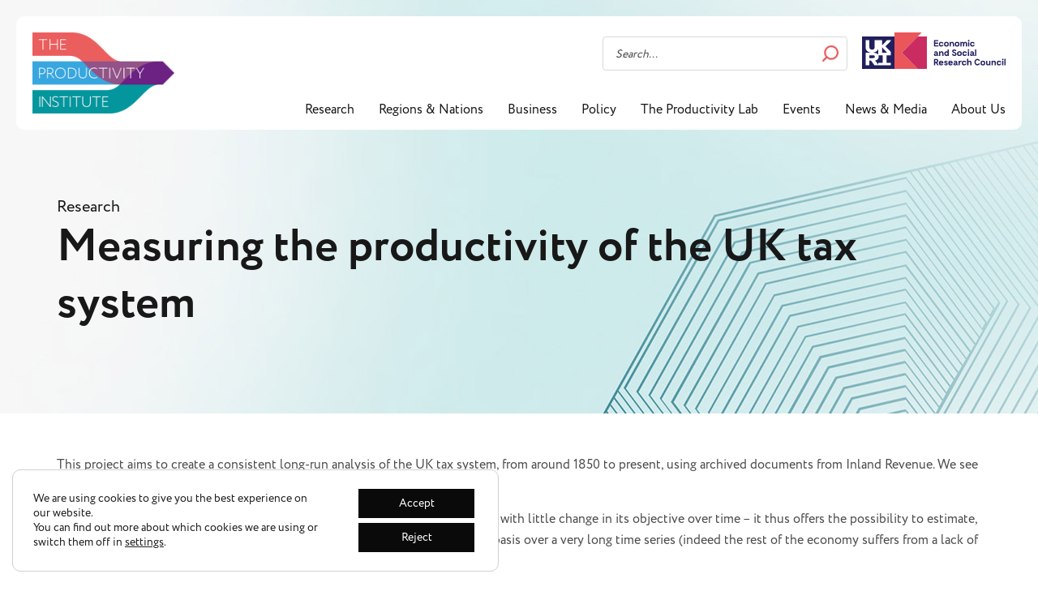

--- FILE ---
content_type: text/html; charset=UTF-8
request_url: https://www.productivity.ac.uk/research/projects/measuring-the-productivity-of-the-uk-tax-system/
body_size: 14556
content:
<!DOCTYPE html>
<!--[if lt IE 7 ]><html lang="en-GB" class="no-js ie ie6 lte7 lte8 lte9"><![endif]-->
<!--[if IE 7 ]><html lang="en-GB" class="no-js ie ie7 lte7 lte8 lte9"><![endif]-->
<!--[if IE 8 ]><html lang="en-GB" class="no-js ie ie8 lte8 lte9"><![endif]-->
<!--[if IE 9 ]><html lang="en-GB" class="no-js ie ie9 lte9"><![endif]-->
<!--[if (gt IE 9)|!(IE)]><!--><html lang="en-GB" class="no-js"><!--<![endif]-->
	
	<head>
		<meta charset="utf-8">
		<meta name="viewport" content="width=device-width, initial-scale=1">
	    <link rel="stylesheet" href="https://stackpath.bootstrapcdn.com/bootstrap/3.4.1/css/bootstrap.min.css" integrity="sha384-HSMxcRTRxnN+Bdg0JdbxYKrThecOKuH5zCYotlSAcp1+c8xmyTe9GYg1l9a69psu" crossorigin="anonymous">
		
	    <title>Measuring the productivity of the UK tax system Archives - The Productivity Institute</title>
			    	   		
		<!-- Favicons Start -->
		<link rel="apple-touch-icon" sizes="57x57" href="https://www.productivity.ac.uk/wp-content/themes/tpi-2022/img/favicons/apple-icon-57x57.png">
		<link rel="apple-touch-icon" sizes="60x60" href="https://www.productivity.ac.uk/wp-content/themes/tpi-2022/img/favicons/apple-icon-60x60.png">
		<link rel="apple-touch-icon" sizes="72x72" href="https://www.productivity.ac.uk/wp-content/themes/tpi-2022/img/favicons/apple-icon-72x72.png">
		<link rel="apple-touch-icon" sizes="76x76" href="https://www.productivity.ac.uk/wp-content/themes/tpi-2022/img/favicons/apple-icon-76x76.png">
		<link rel="apple-touch-icon" sizes="114x114" href="https://www.productivity.ac.uk/wp-content/themes/tpi-2022/img/favicons/apple-icon-114x114.png">
		<link rel="apple-touch-icon" sizes="120x120" href="https://www.productivity.ac.uk/wp-content/themes/tpi-2022/img/favicons/apple-icon-120x120.png">
		<link rel="apple-touch-icon" sizes="144x144" href="https://www.productivity.ac.uk/wp-content/themes/tpi-2022/img/favicons/apple-icon-144x144.png">
		<link rel="apple-touch-icon" sizes="152x152" href="https://www.productivity.ac.uk/wp-content/themes/tpi-2022/img/favicons/apple-icon-152x152.png">
		<link rel="apple-touch-icon" sizes="180x180" href="https://www.productivity.ac.uk/wp-content/themes/tpi-2022/img/favicons/apple-icon-180x180.png">
		<link rel="icon" type="image/png" sizes="192x192" href="https://www.productivity.ac.uk/wp-content/themes/tpi-2022/img/favicons/android-icon-192x192.png">
		<link rel="icon" type="image/png" sizes="32x32" href="https://www.productivity.ac.uk/wp-content/themes/tpi-2022/img/favicons/favicon-32x32.png">
		<link rel="icon" type="image/png" sizes="96x96" href="https://www.productivity.ac.uk/wp-content/themes/tpi-2022/img/favicons/favicon-96x96.png">
		<link rel="icon" type="image/png" sizes="16x16" href="https://www.productivity.ac.uk/wp-content/themes/tpi-2022/img/favicons/favicon-16x16.png">
		<meta name="msapplication-TileColor" content="#ffffff">
		<meta name="msapplication-TileImage" content="https://www.productivity.ac.uk/wp-content/themes/tpi-2022/img/favicons/ms-icon-144x144.png">
		<meta name="theme-color" content="#ffffff">
		<!-- Favicons End -->   
	        
	    <meta name='robots' content='index, follow, max-image-preview:large, max-snippet:-1, max-video-preview:-1' />

	<!-- This site is optimized with the Yoast SEO plugin v26.8 - https://yoast.com/product/yoast-seo-wordpress/ -->
	<meta name="description" content="Aiming to create a consistent long-run analysis of the UK tax system, from around 1850 to present, using archived documents from Inland Revenue." />
	<link rel="canonical" href="https://www.productivity.ac.uk/research/projects/measuring-the-productivity-of-the-uk-tax-system/" />
	<meta property="og:locale" content="en_GB" />
	<meta property="og:type" content="article" />
	<meta property="og:title" content="Measuring the productivity of the UK tax system Archives - The Productivity Institute" />
	<meta property="og:description" content="Aiming to create a consistent long-run analysis of the UK tax system, from around 1850 to present, using archived documents from Inland Revenue." />
	<meta property="og:url" content="https://www.productivity.ac.uk/research/projects/measuring-the-productivity-of-the-uk-tax-system/" />
	<meta property="og:site_name" content="The Productivity Institute" />
	<meta property="og:image" content="https://www.productivity.ac.uk/wp-content/uploads/2021/03/productivity-institute-logo-512.png" />
	<meta property="og:image:width" content="512" />
	<meta property="og:image:height" content="512" />
	<meta property="og:image:type" content="image/png" />
	<meta name="twitter:card" content="summary_large_image" />
	<script type="application/ld+json" class="yoast-schema-graph">{"@context":"https://schema.org","@graph":[{"@type":"CollectionPage","@id":"https://www.productivity.ac.uk/research/projects/measuring-the-productivity-of-the-uk-tax-system/","url":"https://www.productivity.ac.uk/research/projects/measuring-the-productivity-of-the-uk-tax-system/","name":"Measuring the productivity of the UK tax system Archives - The Productivity Institute","isPartOf":{"@id":"https://www.productivity.ac.uk/#website"},"primaryImageOfPage":{"@id":"https://www.productivity.ac.uk/research/projects/measuring-the-productivity-of-the-uk-tax-system/#primaryimage"},"image":{"@id":"https://www.productivity.ac.uk/research/projects/measuring-the-productivity-of-the-uk-tax-system/#primaryimage"},"thumbnailUrl":"https://www.productivity.ac.uk/wp-content/uploads/2024/04/Close-up-of-coins.jpg","description":"Aiming to create a consistent long-run analysis of the UK tax system, from around 1850 to present, using archived documents from Inland Revenue.","breadcrumb":{"@id":"https://www.productivity.ac.uk/research/projects/measuring-the-productivity-of-the-uk-tax-system/#breadcrumb"},"inLanguage":"en-GB"},{"@type":"ImageObject","inLanguage":"en-GB","@id":"https://www.productivity.ac.uk/research/projects/measuring-the-productivity-of-the-uk-tax-system/#primaryimage","url":"https://www.productivity.ac.uk/wp-content/uploads/2024/04/Close-up-of-coins.jpg","contentUrl":"https://www.productivity.ac.uk/wp-content/uploads/2024/04/Close-up-of-coins.jpg","width":1991,"height":779},{"@type":"BreadcrumbList","@id":"https://www.productivity.ac.uk/research/projects/measuring-the-productivity-of-the-uk-tax-system/#breadcrumb","itemListElement":[{"@type":"ListItem","position":1,"name":"Home","item":"https://www.productivity.ac.uk/"},{"@type":"ListItem","position":2,"name":"Measuring the productivity of the UK tax system"}]},{"@type":"WebSite","@id":"https://www.productivity.ac.uk/#website","url":"https://www.productivity.ac.uk/","name":"The Productivity Institute","description":"","publisher":{"@id":"https://www.productivity.ac.uk/#organization"},"potentialAction":[{"@type":"SearchAction","target":{"@type":"EntryPoint","urlTemplate":"https://www.productivity.ac.uk/?s={search_term_string}"},"query-input":{"@type":"PropertyValueSpecification","valueRequired":true,"valueName":"search_term_string"}}],"inLanguage":"en-GB"},{"@type":"Organization","@id":"https://www.productivity.ac.uk/#organization","name":"The Productivity Institute","url":"https://www.productivity.ac.uk/","logo":{"@type":"ImageObject","inLanguage":"en-GB","@id":"https://www.productivity.ac.uk/#/schema/logo/image/","url":"https://www.productivity.ac.uk/wp-content/uploads/2021/03/productivity-institute-logo-512.png","contentUrl":"https://www.productivity.ac.uk/wp-content/uploads/2021/03/productivity-institute-logo-512.png","width":512,"height":512,"caption":"The Productivity Institute"},"image":{"@id":"https://www.productivity.ac.uk/#/schema/logo/image/"}}]}</script>
	<!-- / Yoast SEO plugin. -->


<link rel='dns-prefetch' href='//cdnjs.cloudflare.com' />
<style id='wp-img-auto-sizes-contain-inline-css' type='text/css'>
img:is([sizes=auto i],[sizes^="auto," i]){contain-intrinsic-size:3000px 1500px}
/*# sourceURL=wp-img-auto-sizes-contain-inline-css */
</style>
<style id='wp-block-library-inline-css' type='text/css'>
:root{--wp-block-synced-color:#7a00df;--wp-block-synced-color--rgb:122,0,223;--wp-bound-block-color:var(--wp-block-synced-color);--wp-editor-canvas-background:#ddd;--wp-admin-theme-color:#007cba;--wp-admin-theme-color--rgb:0,124,186;--wp-admin-theme-color-darker-10:#006ba1;--wp-admin-theme-color-darker-10--rgb:0,107,160.5;--wp-admin-theme-color-darker-20:#005a87;--wp-admin-theme-color-darker-20--rgb:0,90,135;--wp-admin-border-width-focus:2px}@media (min-resolution:192dpi){:root{--wp-admin-border-width-focus:1.5px}}.wp-element-button{cursor:pointer}:root .has-very-light-gray-background-color{background-color:#eee}:root .has-very-dark-gray-background-color{background-color:#313131}:root .has-very-light-gray-color{color:#eee}:root .has-very-dark-gray-color{color:#313131}:root .has-vivid-green-cyan-to-vivid-cyan-blue-gradient-background{background:linear-gradient(135deg,#00d084,#0693e3)}:root .has-purple-crush-gradient-background{background:linear-gradient(135deg,#34e2e4,#4721fb 50%,#ab1dfe)}:root .has-hazy-dawn-gradient-background{background:linear-gradient(135deg,#faaca8,#dad0ec)}:root .has-subdued-olive-gradient-background{background:linear-gradient(135deg,#fafae1,#67a671)}:root .has-atomic-cream-gradient-background{background:linear-gradient(135deg,#fdd79a,#004a59)}:root .has-nightshade-gradient-background{background:linear-gradient(135deg,#330968,#31cdcf)}:root .has-midnight-gradient-background{background:linear-gradient(135deg,#020381,#2874fc)}:root{--wp--preset--font-size--normal:16px;--wp--preset--font-size--huge:42px}.has-regular-font-size{font-size:1em}.has-larger-font-size{font-size:2.625em}.has-normal-font-size{font-size:var(--wp--preset--font-size--normal)}.has-huge-font-size{font-size:var(--wp--preset--font-size--huge)}.has-text-align-center{text-align:center}.has-text-align-left{text-align:left}.has-text-align-right{text-align:right}.has-fit-text{white-space:nowrap!important}#end-resizable-editor-section{display:none}.aligncenter{clear:both}.items-justified-left{justify-content:flex-start}.items-justified-center{justify-content:center}.items-justified-right{justify-content:flex-end}.items-justified-space-between{justify-content:space-between}.screen-reader-text{border:0;clip-path:inset(50%);height:1px;margin:-1px;overflow:hidden;padding:0;position:absolute;width:1px;word-wrap:normal!important}.screen-reader-text:focus{background-color:#ddd;clip-path:none;color:#444;display:block;font-size:1em;height:auto;left:5px;line-height:normal;padding:15px 23px 14px;text-decoration:none;top:5px;width:auto;z-index:100000}html :where(.has-border-color){border-style:solid}html :where([style*=border-top-color]){border-top-style:solid}html :where([style*=border-right-color]){border-right-style:solid}html :where([style*=border-bottom-color]){border-bottom-style:solid}html :where([style*=border-left-color]){border-left-style:solid}html :where([style*=border-width]){border-style:solid}html :where([style*=border-top-width]){border-top-style:solid}html :where([style*=border-right-width]){border-right-style:solid}html :where([style*=border-bottom-width]){border-bottom-style:solid}html :where([style*=border-left-width]){border-left-style:solid}html :where(img[class*=wp-image-]){height:auto;max-width:100%}:where(figure){margin:0 0 1em}html :where(.is-position-sticky){--wp-admin--admin-bar--position-offset:var(--wp-admin--admin-bar--height,0px)}@media screen and (max-width:600px){html :where(.is-position-sticky){--wp-admin--admin-bar--position-offset:0px}}

/*# sourceURL=wp-block-library-inline-css */
</style><style id='global-styles-inline-css' type='text/css'>
:root{--wp--preset--aspect-ratio--square: 1;--wp--preset--aspect-ratio--4-3: 4/3;--wp--preset--aspect-ratio--3-4: 3/4;--wp--preset--aspect-ratio--3-2: 3/2;--wp--preset--aspect-ratio--2-3: 2/3;--wp--preset--aspect-ratio--16-9: 16/9;--wp--preset--aspect-ratio--9-16: 9/16;--wp--preset--color--black: #000000;--wp--preset--color--cyan-bluish-gray: #abb8c3;--wp--preset--color--white: #ffffff;--wp--preset--color--pale-pink: #f78da7;--wp--preset--color--vivid-red: #cf2e2e;--wp--preset--color--luminous-vivid-orange: #ff6900;--wp--preset--color--luminous-vivid-amber: #fcb900;--wp--preset--color--light-green-cyan: #7bdcb5;--wp--preset--color--vivid-green-cyan: #00d084;--wp--preset--color--pale-cyan-blue: #8ed1fc;--wp--preset--color--vivid-cyan-blue: #0693e3;--wp--preset--color--vivid-purple: #9b51e0;--wp--preset--gradient--vivid-cyan-blue-to-vivid-purple: linear-gradient(135deg,rgb(6,147,227) 0%,rgb(155,81,224) 100%);--wp--preset--gradient--light-green-cyan-to-vivid-green-cyan: linear-gradient(135deg,rgb(122,220,180) 0%,rgb(0,208,130) 100%);--wp--preset--gradient--luminous-vivid-amber-to-luminous-vivid-orange: linear-gradient(135deg,rgb(252,185,0) 0%,rgb(255,105,0) 100%);--wp--preset--gradient--luminous-vivid-orange-to-vivid-red: linear-gradient(135deg,rgb(255,105,0) 0%,rgb(207,46,46) 100%);--wp--preset--gradient--very-light-gray-to-cyan-bluish-gray: linear-gradient(135deg,rgb(238,238,238) 0%,rgb(169,184,195) 100%);--wp--preset--gradient--cool-to-warm-spectrum: linear-gradient(135deg,rgb(74,234,220) 0%,rgb(151,120,209) 20%,rgb(207,42,186) 40%,rgb(238,44,130) 60%,rgb(251,105,98) 80%,rgb(254,248,76) 100%);--wp--preset--gradient--blush-light-purple: linear-gradient(135deg,rgb(255,206,236) 0%,rgb(152,150,240) 100%);--wp--preset--gradient--blush-bordeaux: linear-gradient(135deg,rgb(254,205,165) 0%,rgb(254,45,45) 50%,rgb(107,0,62) 100%);--wp--preset--gradient--luminous-dusk: linear-gradient(135deg,rgb(255,203,112) 0%,rgb(199,81,192) 50%,rgb(65,88,208) 100%);--wp--preset--gradient--pale-ocean: linear-gradient(135deg,rgb(255,245,203) 0%,rgb(182,227,212) 50%,rgb(51,167,181) 100%);--wp--preset--gradient--electric-grass: linear-gradient(135deg,rgb(202,248,128) 0%,rgb(113,206,126) 100%);--wp--preset--gradient--midnight: linear-gradient(135deg,rgb(2,3,129) 0%,rgb(40,116,252) 100%);--wp--preset--font-size--small: 13px;--wp--preset--font-size--medium: 20px;--wp--preset--font-size--large: 36px;--wp--preset--font-size--x-large: 42px;--wp--preset--spacing--20: 0.44rem;--wp--preset--spacing--30: 0.67rem;--wp--preset--spacing--40: 1rem;--wp--preset--spacing--50: 1.5rem;--wp--preset--spacing--60: 2.25rem;--wp--preset--spacing--70: 3.38rem;--wp--preset--spacing--80: 5.06rem;--wp--preset--shadow--natural: 6px 6px 9px rgba(0, 0, 0, 0.2);--wp--preset--shadow--deep: 12px 12px 50px rgba(0, 0, 0, 0.4);--wp--preset--shadow--sharp: 6px 6px 0px rgba(0, 0, 0, 0.2);--wp--preset--shadow--outlined: 6px 6px 0px -3px rgb(255, 255, 255), 6px 6px rgb(0, 0, 0);--wp--preset--shadow--crisp: 6px 6px 0px rgb(0, 0, 0);}:where(.is-layout-flex){gap: 0.5em;}:where(.is-layout-grid){gap: 0.5em;}body .is-layout-flex{display: flex;}.is-layout-flex{flex-wrap: wrap;align-items: center;}.is-layout-flex > :is(*, div){margin: 0;}body .is-layout-grid{display: grid;}.is-layout-grid > :is(*, div){margin: 0;}:where(.wp-block-columns.is-layout-flex){gap: 2em;}:where(.wp-block-columns.is-layout-grid){gap: 2em;}:where(.wp-block-post-template.is-layout-flex){gap: 1.25em;}:where(.wp-block-post-template.is-layout-grid){gap: 1.25em;}.has-black-color{color: var(--wp--preset--color--black) !important;}.has-cyan-bluish-gray-color{color: var(--wp--preset--color--cyan-bluish-gray) !important;}.has-white-color{color: var(--wp--preset--color--white) !important;}.has-pale-pink-color{color: var(--wp--preset--color--pale-pink) !important;}.has-vivid-red-color{color: var(--wp--preset--color--vivid-red) !important;}.has-luminous-vivid-orange-color{color: var(--wp--preset--color--luminous-vivid-orange) !important;}.has-luminous-vivid-amber-color{color: var(--wp--preset--color--luminous-vivid-amber) !important;}.has-light-green-cyan-color{color: var(--wp--preset--color--light-green-cyan) !important;}.has-vivid-green-cyan-color{color: var(--wp--preset--color--vivid-green-cyan) !important;}.has-pale-cyan-blue-color{color: var(--wp--preset--color--pale-cyan-blue) !important;}.has-vivid-cyan-blue-color{color: var(--wp--preset--color--vivid-cyan-blue) !important;}.has-vivid-purple-color{color: var(--wp--preset--color--vivid-purple) !important;}.has-black-background-color{background-color: var(--wp--preset--color--black) !important;}.has-cyan-bluish-gray-background-color{background-color: var(--wp--preset--color--cyan-bluish-gray) !important;}.has-white-background-color{background-color: var(--wp--preset--color--white) !important;}.has-pale-pink-background-color{background-color: var(--wp--preset--color--pale-pink) !important;}.has-vivid-red-background-color{background-color: var(--wp--preset--color--vivid-red) !important;}.has-luminous-vivid-orange-background-color{background-color: var(--wp--preset--color--luminous-vivid-orange) !important;}.has-luminous-vivid-amber-background-color{background-color: var(--wp--preset--color--luminous-vivid-amber) !important;}.has-light-green-cyan-background-color{background-color: var(--wp--preset--color--light-green-cyan) !important;}.has-vivid-green-cyan-background-color{background-color: var(--wp--preset--color--vivid-green-cyan) !important;}.has-pale-cyan-blue-background-color{background-color: var(--wp--preset--color--pale-cyan-blue) !important;}.has-vivid-cyan-blue-background-color{background-color: var(--wp--preset--color--vivid-cyan-blue) !important;}.has-vivid-purple-background-color{background-color: var(--wp--preset--color--vivid-purple) !important;}.has-black-border-color{border-color: var(--wp--preset--color--black) !important;}.has-cyan-bluish-gray-border-color{border-color: var(--wp--preset--color--cyan-bluish-gray) !important;}.has-white-border-color{border-color: var(--wp--preset--color--white) !important;}.has-pale-pink-border-color{border-color: var(--wp--preset--color--pale-pink) !important;}.has-vivid-red-border-color{border-color: var(--wp--preset--color--vivid-red) !important;}.has-luminous-vivid-orange-border-color{border-color: var(--wp--preset--color--luminous-vivid-orange) !important;}.has-luminous-vivid-amber-border-color{border-color: var(--wp--preset--color--luminous-vivid-amber) !important;}.has-light-green-cyan-border-color{border-color: var(--wp--preset--color--light-green-cyan) !important;}.has-vivid-green-cyan-border-color{border-color: var(--wp--preset--color--vivid-green-cyan) !important;}.has-pale-cyan-blue-border-color{border-color: var(--wp--preset--color--pale-cyan-blue) !important;}.has-vivid-cyan-blue-border-color{border-color: var(--wp--preset--color--vivid-cyan-blue) !important;}.has-vivid-purple-border-color{border-color: var(--wp--preset--color--vivid-purple) !important;}.has-vivid-cyan-blue-to-vivid-purple-gradient-background{background: var(--wp--preset--gradient--vivid-cyan-blue-to-vivid-purple) !important;}.has-light-green-cyan-to-vivid-green-cyan-gradient-background{background: var(--wp--preset--gradient--light-green-cyan-to-vivid-green-cyan) !important;}.has-luminous-vivid-amber-to-luminous-vivid-orange-gradient-background{background: var(--wp--preset--gradient--luminous-vivid-amber-to-luminous-vivid-orange) !important;}.has-luminous-vivid-orange-to-vivid-red-gradient-background{background: var(--wp--preset--gradient--luminous-vivid-orange-to-vivid-red) !important;}.has-very-light-gray-to-cyan-bluish-gray-gradient-background{background: var(--wp--preset--gradient--very-light-gray-to-cyan-bluish-gray) !important;}.has-cool-to-warm-spectrum-gradient-background{background: var(--wp--preset--gradient--cool-to-warm-spectrum) !important;}.has-blush-light-purple-gradient-background{background: var(--wp--preset--gradient--blush-light-purple) !important;}.has-blush-bordeaux-gradient-background{background: var(--wp--preset--gradient--blush-bordeaux) !important;}.has-luminous-dusk-gradient-background{background: var(--wp--preset--gradient--luminous-dusk) !important;}.has-pale-ocean-gradient-background{background: var(--wp--preset--gradient--pale-ocean) !important;}.has-electric-grass-gradient-background{background: var(--wp--preset--gradient--electric-grass) !important;}.has-midnight-gradient-background{background: var(--wp--preset--gradient--midnight) !important;}.has-small-font-size{font-size: var(--wp--preset--font-size--small) !important;}.has-medium-font-size{font-size: var(--wp--preset--font-size--medium) !important;}.has-large-font-size{font-size: var(--wp--preset--font-size--large) !important;}.has-x-large-font-size{font-size: var(--wp--preset--font-size--x-large) !important;}
/*# sourceURL=global-styles-inline-css */
</style>

<style id='classic-theme-styles-inline-css' type='text/css'>
/*! This file is auto-generated */
.wp-block-button__link{color:#fff;background-color:#32373c;border-radius:9999px;box-shadow:none;text-decoration:none;padding:calc(.667em + 2px) calc(1.333em + 2px);font-size:1.125em}.wp-block-file__button{background:#32373c;color:#fff;text-decoration:none}
/*# sourceURL=/wp-includes/css/classic-themes.min.css */
</style>
<link rel='stylesheet' id='wpo_min-header-0-css' href='https://www.productivity.ac.uk/wp-content/cache/wpo-minify/1768815514/assets/wpo-minify-header-9ad654bc.min.css' type='text/css' media='all' />
<link rel='stylesheet' id='tpi-animate-style-css' href='https://cdnjs.cloudflare.com/ajax/libs/animate.css/4.0.0/animate.min.css' type='text/css' media='all' />
<link rel='stylesheet' id='wpo_min-header-2-css' href='https://www.productivity.ac.uk/wp-content/cache/wpo-minify/1768815514/assets/wpo-minify-header-29d0185f.min.css' type='text/css' media='all' />
<script type="text/javascript" id="wpo_min-header-0-js-extra">
/* <![CDATA[ */
var EM = {"ajaxurl":"https://www.productivity.ac.uk/wp-admin/admin-ajax.php","locationajaxurl":"https://www.productivity.ac.uk/wp-admin/admin-ajax.php?action=locations_search","firstDay":"1","locale":"en","dateFormat":"yy-mm-dd","ui_css":"https://www.productivity.ac.uk/wp-content/plugins/events-manager/includes/css/jquery-ui/build.min.css","show24hours":"0","is_ssl":"1","autocomplete_limit":"10","calendar":{"breakpoints":{"small":560,"medium":908,"large":false},"month_format":"M Y"},"phone":"","datepicker":{"format":"d/m/Y"},"search":{"breakpoints":{"small":650,"medium":850,"full":false}},"url":"https://www.productivity.ac.uk/wp-content/plugins/events-manager","assets":{"input.em-uploader":{"js":{"em-uploader":{"url":"https://www.productivity.ac.uk/wp-content/plugins/events-manager/includes/js/em-uploader.js?v=7.2.3.1","event":"em_uploader_ready"}}},".em-event-editor":{"js":{"event-editor":{"url":"https://www.productivity.ac.uk/wp-content/plugins/events-manager/includes/js/events-manager-event-editor.js?v=7.2.3.1","event":"em_event_editor_ready"}},"css":{"event-editor":"https://www.productivity.ac.uk/wp-content/plugins/events-manager/includes/css/events-manager-event-editor.min.css?v=7.2.3.1"}},".em-recurrence-sets, .em-timezone":{"js":{"luxon":{"url":"luxon/luxon.js?v=7.2.3.1","event":"em_luxon_ready"}}},".em-booking-form, #em-booking-form, .em-booking-recurring, .em-event-booking-form":{"js":{"em-bookings":{"url":"https://www.productivity.ac.uk/wp-content/plugins/events-manager/includes/js/bookingsform.js?v=7.2.3.1","event":"em_booking_form_js_loaded"}}},"#em-opt-archetypes":{"js":{"archetypes":"https://www.productivity.ac.uk/wp-content/plugins/events-manager/includes/js/admin-archetype-editor.js?v=7.2.3.1","archetypes_ms":"https://www.productivity.ac.uk/wp-content/plugins/events-manager/includes/js/admin-archetypes.js?v=7.2.3.1","qs":"qs/qs.js?v=7.2.3.1"}}},"cached":"1","bookingInProgress":"Please wait while the booking is being submitted.","tickets_save":"Save Ticket","bookingajaxurl":"https://www.productivity.ac.uk/wp-admin/admin-ajax.php","bookings_export_save":"Export Bookings","bookings_settings_save":"Save Settings","booking_delete":"Are you sure you want to delete?","booking_offset":"30","bookings":{"submit_button":{"text":{"default":"Send your booking","free":"Send your booking","payment":"Send your booking","processing":"Processing ..."}},"update_listener":""},"bb_full":"Sold Out","bb_book":"Book Now","bb_booking":"Booking...","bb_booked":"Booking Submitted","bb_error":"Booking Error. Try again?","bb_cancel":"Cancel","bb_canceling":"Canceling...","bb_cancelled":"Cancelled","bb_cancel_error":"Cancellation Error. Try again?","txt_search":"Search","txt_searching":"Searching...","txt_loading":"Loading..."};
//# sourceURL=wpo_min-header-0-js-extra
/* ]]> */
</script>
<script type="text/javascript" src="https://www.productivity.ac.uk/wp-content/cache/wpo-minify/1768815514/assets/wpo-minify-header-56c9ec7c.min.js" id="wpo_min-header-0-js"></script>
<link rel="https://api.w.org/" href="https://www.productivity.ac.uk/wp-json/" /><link rel="alternate" title="JSON" type="application/json" href="https://www.productivity.ac.uk/wp-json/wp/v2/projects/335" />
            <style type="text/css">              
                
                /* Background color */
                .fbc-page .fbc-wrap .fbc-items {
                    background-color: rgba(255,252,253,0);
                }
                /* Items font size */
                .fbc-page .fbc-wrap .fbc-items li {
                    font-size: 14px;
                }
                
                /* Items' link color */
                .fbc-page .fbc-wrap .fbc-items li a {
                    color: #000000;                    
                }
                
                /* Seprator color */
                .fbc-page .fbc-wrap .fbc-items li .fbc-separator {
                    color: #eb5e5e;
                }
                
                /* Active item & end-text color */
                .fbc-page .fbc-wrap .fbc-items li.active span,
                .fbc-page .fbc-wrap .fbc-items li .fbc-end-text {
                    color: #27272a;
                    font-size: 14px;
                }
            </style>

            <script>document.documentElement.className += " js";</script>
<style type="text/css">.recentcomments a{display:inline !important;padding:0 !important;margin:0 !important;}</style>		
		<script defer src="https://kit.fontawesome.com/a1daf07189.js" crossorigin="anonymous"></script>		
		<!-- <link rel="stylesheet" href="https://use.typekit.net/sqm7qru.css"> -->
		<link rel="stylesheet" href="https://use.typekit.net/sqm7qru.css">
		<script type='text/javascript' src='https://platform-api.sharethis.com/js/sharethis.js#property=5b8ea540f365de0011fdf7b3&product=inline-share-buttons' async='async'></script>	
		<script type="text/javascript" src="//platform-api.sharethis.com/js/sharethis.js#property=#{property?._id}&product=custom-share-buttons"></script>		
	</head>
	    
	<body class="archive tax-projects term-measuring-the-productivity-of-the-uk-tax-system term-335 wp-theme-tpi-2022">
    <!--[if lt IE 7]>
        <div class="browse-happy">
        	 <a href="https://www.productivity.ac.uk">
				<div id="logo">Logo</div>
			</a>
        	<p>You are using an <strong>outdated</strong> browser. Please <a href="http://browsehappy.com/">upgrade your browser</a> to improve your experience.</p>
        </div>    	
    <![endif]-->              

			
	<!-- Header Start -->  
		
			
	<header class="header clearfix">
		<div class="logo">
			<a href="https://www.productivity.ac.uk/">
				<img src="https://www.productivity.ac.uk/wp-content/themes/tpi-2022/img/the-productivity-institute-logo.png" alt="The Productivity Institute">
			</a>
		</div>
		<div class="header-right clearfix">
			<div class="header-right__top clearfix">
				<div class="ukri">
					<a href="https://www.ukri.org/what-we-offer/browse-our-areas-of-investment-and-support/the-economy/productivity/" target="_blank">
												<img src="https://www.productivity.ac.uk/wp-content/uploads/2021/03/productivity-institute-ukri-logo.svg" alt="Economic and Social Research Council">
					</a>
				</div>
				<div class="search-form">
	<form role="search" method="get" class="searchfrm" action="https://www.productivity.ac.uk/">
		<div>
			<input type="search" class="search-field" placeholder="Search..." value="" name="s" title="Search..." />
			<input type="submit" class="search-submit" value="Search" />		
		</div>	
	</form>
</div>				
				<div class="member-login" style="display: none;">
				
					<ul id="menu-logged-out" class="clearfix"><li id="menu-item-1349" class="menu-item menu-item-type-post_type menu-item-object-page menu-item-1349"><a href="https://www.productivity.ac.uk/members/">Member Login</a></li>
</ul>
								</div>
			</div>
		</div>
		<div class="main-navigation">
			<ul id="menu-main-navigation" class="clearfix"><li id="menu-item-4932" class="nav-research menu-item menu-item-type-post_type menu-item-object-page menu-item-4932"><a href="https://www.productivity.ac.uk/tpi-research/">Research</a></li>
<li id="menu-item-25" class="nav-regions menu-item menu-item-type-post_type menu-item-object-page menu-item-25"><a href="https://www.productivity.ac.uk/regions-nations/">Regions &#038; Nations</a></li>
<li id="menu-item-4020" class="nav-business menu-item menu-item-type-post_type menu-item-object-page menu-item-4020"><a href="https://www.productivity.ac.uk/business/">Business</a></li>
<li id="menu-item-27" class="nav-policy menu-item menu-item-type-post_type menu-item-object-page menu-item-27"><a href="https://www.productivity.ac.uk/policy/">Policy</a></li>
<li id="menu-item-7135" class="menu-item menu-item-type-custom menu-item-object-custom menu-item-7135"><a target="_blank" href="https://lab.productivity.ac.uk/">The Productivity Lab</a></li>
<li id="menu-item-6857" class="menu-item menu-item-type-post_type menu-item-object-page menu-item-6857"><a href="https://www.productivity.ac.uk/tpi-events/">Events</a></li>
<li id="menu-item-719" class="nav-resource menu-item menu-item-type-post_type menu-item-object-page menu-item-719"><a href="https://www.productivity.ac.uk/news-media/">News &#038; Media</a></li>
<li id="menu-item-24" class="nav-about menu-item menu-item-type-post_type menu-item-object-page menu-item-24"><a href="https://www.productivity.ac.uk/about-us/">About Us</a></li>
</ul>			<div class="search-mobile">
				<div class="search-form">
	<form role="search" method="get" class="searchfrm" action="https://www.productivity.ac.uk/">
		<div>
			<input type="search" class="search-field" placeholder="Search..." value="" name="s" title="Search..." />
			<input type="submit" class="search-submit" value="Search" />		
		</div>	
	</form>
</div>			</div>
			<div class="ukri-mobile">
				<a href="https://www.ukri.org/what-we-offer/browse-our-areas-of-investment-and-support/the-economy/productivity/" target="_blank">
										<img src="https://www.productivity.ac.uk/wp-content/uploads/2021/03/productivity-institute-ukri-logo.svg" alt="Economic and Social Research Council">
				</a>
			</div>
			
		</div>
		<div class="menu-toggle">
			<button class="hamburger hamburger--slider" type="button" aria-controls="main-navigation" aria-expanded="false">
				<span class="visually-hidden">Menu</span>
				<span class="hamburger-box">
					<span class="hamburger-inner"></span>
				</span>
			</button>	
		</div>
        
		<div class="drop-nav clearfix" id="drop-nav-research">
			<div class="drop-nav__description">
				<h3>The Institute’s key research themes are led by ten academic partners spread across the UK.</h3>
			</div>
			<div class="drop-nav__subnavs">
				<ul id="menu-research-menu" class="clearfix"><li id="menu-item-6674" class="menu-item menu-item-type-post_type menu-item-object-page menu-item-6674"><a href="https://www.productivity.ac.uk/tpi-research/">About</a></li>
<li id="menu-item-6675" class="menu-item menu-item-type-post_type menu-item-object-page menu-item-6675"><a href="https://www.productivity.ac.uk/tpi-research/people/">People</a></li>
<li id="menu-item-6676" class="menu-item menu-item-type-post_type menu-item-object-page menu-item-6676"><a href="https://www.productivity.ac.uk/tpi-research/firms/">Firms</a></li>
<li id="menu-item-6677" class="menu-item menu-item-type-post_type menu-item-object-page menu-item-6677"><a href="https://www.productivity.ac.uk/tpi-research/institutions-and-the-economy/">Institutions and the Economy</a></li>
<li id="menu-item-6678" class="menu-item menu-item-type-post_type menu-item-object-page menu-item-6678"><a href="https://www.productivity.ac.uk/tpi-research/sector-specific-research/">Sector-Specific Research</a></li>
<li id="menu-item-6679" class="menu-item menu-item-type-post_type menu-item-object-page menu-item-6679"><a href="https://www.productivity.ac.uk/tpi-research/all-research/">All Research</a></li>
<li id="menu-item-6832" class="menu-item menu-item-type-post_type menu-item-object-page menu-item-6832"><a href="https://www.productivity.ac.uk/tpi-research/international-productivity-monitor/">IPM</a></li>
</ul>			</div>
		</div>
        
		<div class="drop-nav clearfix" id="drop-nav-regions">
			<div class="drop-nav__description">
																<div class="button">
											<a class="" href="https://www.productivity.ac.uk/research/projects/investment-in-places/" target="_self">Investment in Places</a>
									</div>
								<div class="button">
									</div>
											</div>
			<div class="drop-nav__subnavs">
				<ul id="menu-regions-menu" class="clearfix"><li id="menu-item-7363" class="menu-item menu-item-type-post_type menu-item-object-page menu-item-7363"><a href="https://www.productivity.ac.uk/regions-nations/wales-regional-forum/">Wales Forum</a></li>
<li id="menu-item-7143" class="menu-item menu-item-type-post_type menu-item-object-page menu-item-7143"><a href="https://www.productivity.ac.uk/regions-nations/london-and-the-south-regional-forum/">London &#038; The South Forum</a></li>
<li id="menu-item-7145" class="menu-item menu-item-type-post_type menu-item-object-page menu-item-7145"><a href="https://www.productivity.ac.uk/regions-nations/yorks-humber-north-east-regional-forum/">Yorks, Humber &#038; North East Forum</a></li>
<li id="menu-item-7139" class="menu-item menu-item-type-post_type menu-item-object-page menu-item-7139"><a href="https://www.productivity.ac.uk/regions-nations/east-anglia-productivity-forum/">East Anglia Forum</a></li>
<li id="menu-item-7144" class="menu-item menu-item-type-post_type menu-item-object-page menu-item-7144"><a href="https://www.productivity.ac.uk/regions-nations/northern-ireland-regional-forum/">Northern Ireland Forum</a></li>
<li id="menu-item-7141" class="menu-item menu-item-type-post_type menu-item-object-page menu-item-7141"><a href="https://www.productivity.ac.uk/regions-nations/scotland/">Scotland Forum</a></li>
<li id="menu-item-7146" class="menu-item menu-item-type-post_type menu-item-object-page menu-item-7146"><a href="https://www.productivity.ac.uk/regions-nations/north-west-regional-forum/">North West Forum</a></li>
<li id="menu-item-7147" class="menu-item menu-item-type-post_type menu-item-object-page menu-item-7147"><a href="https://www.productivity.ac.uk/regions-nations/midlands/">Midlands Forum</a></li>
<li id="menu-item-7142" class="menu-item menu-item-type-post_type menu-item-object-page menu-item-7142"><a href="https://www.productivity.ac.uk/regions-nations/south-west-productivity-forum/">South West Forum</a></li>
</ul>			</div>
		</div>        
        
		<div class="drop-nav clearfix" id="drop-nav-business">
			<div class="drop-nav__description">
				<h3>Businesses are crucial to solving the UK’s productivity problems.</h3>
			</div>
			<div class="drop-nav__subnavs">
				<ul id="menu-business-menu" class="clearfix"><li id="menu-item-6741" class="menu-item menu-item-type-post_type menu-item-object-page menu-item-6741"><a href="https://www.productivity.ac.uk/business/">About</a></li>
<li id="menu-item-6742" class="menu-item menu-item-type-post_type menu-item-object-page menu-item-6742"><a href="https://www.productivity.ac.uk/business/strategic-productivity/">Strategic Productivity</a></li>
<li id="menu-item-6743" class="menu-item menu-item-type-post_type menu-item-object-page menu-item-6743"><a href="https://www.productivity.ac.uk/business/business-education/">Business Education</a></li>
<li id="menu-item-6744" class="menu-item menu-item-type-post_type menu-item-object-page menu-item-6744"><a href="https://www.productivity.ac.uk/business/business-innovation/">Business Innovation</a></li>
</ul>			</div>
		</div>  
        
		<div class="drop-nav clearfix" id="drop-nav-policy">
			<div class="drop-nav__description">
				<h3>Working closely with policymakers.</h3>
			</div>
			<div class="drop-nav__subnavs">
				<ul id="menu-policy-menu" class="clearfix"><li id="menu-item-6966" class="menu-item menu-item-type-post_type menu-item-object-page menu-item-6966"><a href="https://www.productivity.ac.uk/policy/">About</a></li>
<li id="menu-item-6967" class="menu-item menu-item-type-post_type menu-item-object-page menu-item-6967"><a href="https://www.productivity.ac.uk/policy/policy-commission/">Productivity Commission</a></li>
<li id="menu-item-6968" class="menu-item menu-item-type-post_type menu-item-object-page menu-item-6968"><a href="https://www.productivity.ac.uk/policy/policy-unit/">Policy Unit</a></li>
<li id="menu-item-6969" class="menu-item menu-item-type-post_type menu-item-object-page menu-item-6969"><a href="https://www.productivity.ac.uk/policy/pro-productivity-policies/">Pro-Productivity Policies</a></li>
</ul>			</div>
		</div>
        
		<div class="drop-nav clearfix" id="drop-nav-resource">
			<div class="drop-nav__description">
				<h3>Read and listen to our up-to-the-minute productivity output.</h3>
			</div>
			<div class="drop-nav__subnavs">
				<ul id="menu-news-media-menu" class="clearfix"><li id="menu-item-6854" class="menu-item menu-item-type-post_type menu-item-object-page menu-item-6854"><a href="https://www.productivity.ac.uk/news-media/">News</a></li>
<li id="menu-item-6860" class="menu-item menu-item-type-post_type menu-item-object-page menu-item-6860"><a href="https://www.productivity.ac.uk/news-media/blogs/">Blogs</a></li>
<li id="menu-item-721" class="menu-item menu-item-type-post_type menu-item-object-page menu-item-721"><a href="https://www.productivity.ac.uk/tpi-events/">Events</a></li>
<li id="menu-item-736" class="menu-item menu-item-type-post_type menu-item-object-page menu-item-736"><a href="https://www.productivity.ac.uk/news-media/podcasts/">Podcasts</a></li>
</ul>			</div>
		</div>        
        
        <div class="drop-nav clearfix" id="drop-nav-about">
			<div class="drop-nav__description">
				<h3>We’re a UK-wide research organisation exploring what productivity means for business</h3>
			</div>
			<div class="drop-nav__subnavs">
				<ul id="menu-about-menu" class="clearfix"><li id="menu-item-6962" class="menu-item menu-item-type-post_type menu-item-object-page menu-item-6962"><a href="https://www.productivity.ac.uk/about-us/">About Us</a></li>
<li id="menu-item-6963" class="menu-item menu-item-type-post_type menu-item-object-page menu-item-6963"><a href="https://www.productivity.ac.uk/about-us/our-people/">Our People</a></li>
<li id="menu-item-6964" class="menu-item menu-item-type-post_type menu-item-object-page menu-item-6964"><a href="https://www.productivity.ac.uk/about-us/our-partners/">Our Partners</a></li>
<li id="menu-item-6965" class="menu-item menu-item-type-post_type menu-item-object-page menu-item-6965"><a href="https://www.productivity.ac.uk/about-us/opportunities/">Opportunities</a></li>
</ul>			</div>
		</div>
		
	</header>
    <!-- Header End -->  


	
	
	<div class="research-header"></div>

	<div class="page-introduction-new">
		<div class="container">
			<div class="row">
				<div class="col-xs-12">
					<div class="page-introduction-content">
						<div class="page-label">Research</div>
						<h1>Measuring the productivity of the UK tax system</h1>
					</div>
				</div>
			</div>
		</div>
	</div>

	<!-- WRAPS ALL THE PAGE CONTENT -->
	<div class="content-wrapper white has-margin">
		
		<div class="container">
			<div class="row">
				<div class="col-xs-12">
					<div class="project-description">
										<p>This project aims to create a consistent long-run analysis of the UK tax system, from around 1850 to present, using archived documents from Inland Revenue. We see three main advantages of this work:</p>
<p>First, tax collection is an unambiguous and consistent function of government, with little change in its objective over time – it thus offers the possibility to estimate, by proxy, the productivity of government administration on a fairly consistent basis over a very long time series (indeed the rest of the economy suffers from a lack of such consistent long-run measures as well).</p>
<p>Second, tax collection is an area of official Public Service Productivity stats that is currently measured indirectly (inputs=output), so trialling this method offers potential inroads in official stats in future.</p>
<p>Third, it illuminates some interesting challenges and opportunities when trying to estimate productivity of a specific sector/activity: working with archival material, without need for classification conversion or national accounts, etc.</p>
<p>We have extracted data on the costs and outputs of the tax collection process. This allows us to build a fairly crude productivity estimate of the last 150 years, as well as something more sophisticated since 1950. The approach follows loosely the Atkinson principles that underlie official Public Service Productivity estimates: the output of tax collection is the volume of taxes collected, while the inputs are our best estimates of the volume of labour, capital and intermediate inputs. A similar measure is the cost:yield ratio – how much tax is collected per £ spend. We have a full time series of this measure. We also have estimates of the volume of labour employed at Inland Revenue from 1850 to present, and some estimates of intermediates and capital. We can also breakdown total tax collected into at least the two main types: income tax and corporation tax (and their predecessors). However, the amount of tax collected is not only a function of the effort of Inland Revenue but also the available taxes – the tax base. We also estimate this as an ‘input’ (or else a controlling factor). The work is inspired by similar work in the US by David Lakagos (UCSD) and Anders Jensen (Harvard).</p>
<p><strong>Main Researcher:</strong> Josh Martin Bank of England and Economic and Statistics Centre of Excellence (ESCoE)</p>
					</div>
				</div>
			</div>
			
			
			<div class="row clearfix">
								<div class="col-xs-12 col-md-4">
					<div class="research-panel">
						<a href="https://www.productivity.ac.uk/research/productivity-of-tax-collection-in-the-uk-1850-to-2019/">
							<div class="research-panel__featured">
																<img width="760" height="440" src="https://www.productivity.ac.uk/wp-content/uploads/2024/04/Close-up-of-coins-760x440.jpg" class="img-responsive wp-post-image" alt="" title="Productivity of tax collection in the UK, 1850 to 2019" decoding="async" fetchpriority="high" />															</div>
							<div class="research-panel__content">
								<h3 data-mh="project-title">Productivity of tax collection in the UK, 1850 to 2019</h3>
								<div class="post-excerpt" data-mh="project-excerpt">
									
																				
									<p>
										This research estimates the productivity of tax collection and administration in the UK from 1850 to 2019.									</p>
								</div>
								<div class="meta">
									<div class="meta__cat">Research</div>
									<div class="meta__date">Apr 22, 2024</div>
								</div>
							</div>
						</a>
					</div>
				</div>
							</div>
		</div>
	</div>
	<!-- END WRAPS ALL THE PAGE CONTENT -->		

	
	


	<section class="newsletter-signup-wrapper">
	<div class="container">
		<div class="row">
			<div class="col-xs-12">
				<div class="newsletter-signup-panel">
					<h3 class="margin-sm">Sign up to our newsletter for the latest news, events, research and blogs.</h3>
					<div id="frm_form_2_container" class="frm_forms ">
<form id="form_newslettersignup" class="frm-show-form frm_js_validate " action="/subscribe/" method="get">
<div class="frm_form_fields">
<fieldset>
<legend class="frm_screen_reader">Newsletter Signup</legend>
<div class="frm_fields_container">
<div id="frm_field_6_container" class="frm_form_field form-field frm_required_field frm_top_container frm12"><input id="field_uohaj" name="Email" type="email" value="" placeholder="Your email" /></div>
<p><small>By signing up to our newsletter you agree to the Productivity Institute <a href="/privacy-policy/" target="_blank" rel="noopener">Privacy Policy</a></small></p>
<div class="frm_submit"><button class="frm_button_submit" type="submit">Submit</button></div>
</div>
</fieldset>
</div>
</form>
</div>
				</div>
			</div>
		</div>
	</div>
</section>	<!-- Footer Start -->	
	<footer>
		
		
		<section class="footer-nav">
			<div class="container">
				<div class="row">
					<div class="col-xs-12 col-md-6">
						<a href="https://www.ukri.org/what-we-offer/browse-our-areas-of-investment-and-support/the-economy/productivity/" target="_blank">
												<img src="https://www.productivity.ac.uk/wp-content/uploads/2021/03/productivity-institute-ukri-logo.svg" alt="Economic and Social Research Council">
						</a>
						<p>
							The Productivity Institute is funded by the Economic and <br>Social Research Council: grant number: ES/V002740/1						</p>
					</div>
					<div class="col-xs-12 col-md-6 pull-right">
                        <div class="row">
                            <div class="colx-xs-12 col-md-6">
                                <h4>About</h4>
                                <nav class="footer-links">
                                    <ul id="menu-about-menu-1" class="clearfix"><li class="menu-item menu-item-type-post_type menu-item-object-page menu-item-6962"><a href="https://www.productivity.ac.uk/about-us/">About Us</a></li>
<li class="menu-item menu-item-type-post_type menu-item-object-page menu-item-6963"><a href="https://www.productivity.ac.uk/about-us/our-people/">Our People</a></li>
<li class="menu-item menu-item-type-post_type menu-item-object-page menu-item-6964"><a href="https://www.productivity.ac.uk/about-us/our-partners/">Our Partners</a></li>
<li class="menu-item menu-item-type-post_type menu-item-object-page menu-item-6965"><a href="https://www.productivity.ac.uk/about-us/opportunities/">Opportunities</a></li>
</ul>                                </nav>
                            </div>
                            <div class="colx-xs-12 col-md-6">
                                <h4>General Enquiries</h4>
                                <nav class="footer-links">
                                    <ul id="menu-contact-menu" class="clearfix"><li id="menu-item-6976" class="menu-item menu-item-type-post_type menu-item-object-page menu-item-6976"><a href="https://www.productivity.ac.uk/contact/">Contact</a></li>
<li id="menu-item-6975" class="menu-item menu-item-type-post_type menu-item-object-page menu-item-6975"><a href="https://www.productivity.ac.uk/subscribe/">Subscribe</a></li>
</ul>                                </nav>
                            </div>
                        </div>
					</div>
				</div>
			</div>
 		</section>
 		<section class="footer-end">
			<div class="container">
				<div class="row">
					<div class="col-md-6 col-sm-6 col-xs-7">
						<nav>
							<ul id="menu-footer-menu-legals" class="clearfix"><li id="menu-item-35" class="menu-item menu-item-type-post_type menu-item-object-page menu-item-privacy-policy menu-item-35"><a rel="privacy-policy" href="https://www.productivity.ac.uk/privacy-policy/">Privacy Policy</a></li>
</ul>						</nav>
					</div>
					<div class="col-md-6 col-sm-6 col-xs-5">
						<ul class="socials pull-right">
                            <li>
								<a href="https://www.linkedin.com/company/71183055" aria-label="Follow us on our socials">
                                    <svg xmlns="http://www.w3.org/2000/svg" viewBox="0 0 448 512"><!--!Font Awesome Free 6.6.0 by @fontawesome - https://fontawesome.com License - https://fontawesome.com/license/free Copyright 2024 Fonticons, Inc.--><path d="M100.3 448H7.4V148.9h92.9zM53.8 108.1C24.1 108.1 0 83.5 0 53.8a53.8 53.8 0 0 1 107.6 0c0 29.7-24.1 54.3-53.8 54.3zM447.9 448h-92.7V302.4c0-34.7-.7-79.2-48.3-79.2-48.3 0-55.7 37.7-55.7 76.7V448h-92.8V148.9h89.1v40.8h1.3c12.4-23.5 42.7-48.3 87.9-48.3 94 0 111.3 61.9 111.3 142.3V448z"/></svg>
								</a>
							</li>
							<li>
								<a href="https://bsky.app/profile/productivity.bsky.social" aria-label="Follow us on our socials">
                                    <svg xmlns="http://www.w3.org/2000/svg" viewBox="0 0 576 512"><!--!Font Awesome Free 6.6.0 by @fontawesome - https://fontawesome.com License - https://fontawesome.com/license/free Copyright 2024 Fonticons, Inc.--><path d="M407.8 294.7c-3.3-.4-6.7-.8-10-1.3c3.4 .4 6.7 .9 10 1.3zM288 227.1C261.9 176.4 190.9 81.9 124.9 35.3C61.6-9.4 37.5-1.7 21.6 5.5C3.3 13.8 0 41.9 0 58.4S9.1 194 15 213.9c19.5 65.7 89.1 87.9 153.2 80.7c3.3-.5 6.6-.9 10-1.4c-3.3 .5-6.6 1-10 1.4C74.3 308.6-9.1 342.8 100.3 464.5C220.6 589.1 265.1 437.8 288 361.1c22.9 76.7 49.2 222.5 185.6 103.4c102.4-103.4 28.1-156-65.8-169.9c-3.3-.4-6.7-.8-10-1.3c3.4 .4 6.7 .9 10 1.3c64.1 7.1 133.6-15.1 153.2-80.7C566.9 194 576 75 576 58.4s-3.3-44.7-21.6-52.9c-15.8-7.1-40-14.9-103.2 29.8C385.1 81.9 314.1 176.4 288 227.1z"/></svg>
								</a>
							</li>
						</ul>
					</div>
				</div>
			</div>
		</section>
		
		
	</footer>
	<!-- Footer End -->

	
    <script type="speculationrules">
{"prefetch":[{"source":"document","where":{"and":[{"href_matches":"/*"},{"not":{"href_matches":["/wp-*.php","/wp-admin/*","/wp-content/uploads/*","/wp-content/*","/wp-content/plugins/*","/wp-content/themes/tpi-2022/*","/*\\?(.+)"]}},{"not":{"selector_matches":"a[rel~=\"nofollow\"]"}},{"not":{"selector_matches":".no-prefetch, .no-prefetch a"}}]},"eagerness":"conservative"}]}
</script>
		<script type="text/javascript">
			(function() {
				let targetObjectName = 'EM';
				if ( typeof window[targetObjectName] === 'object' && window[targetObjectName] !== null ) {
					Object.assign( window[targetObjectName], []);
				} else {
					console.warn( 'Could not merge extra data: window.' + targetObjectName + ' not found or not an object.' );
				}
			})();
		</script>
			<!--copyscapeskip-->
	<aside id="moove_gdpr_cookie_info_bar" class="moove-gdpr-info-bar-hidden moove-gdpr-align-center moove-gdpr-light-scheme gdpr_infobar_postion_bottom_left" aria-label="GDPR Cookie Banner" style="display: none;">
	<div class="moove-gdpr-info-bar-container">
		<div class="moove-gdpr-info-bar-content">
		
<div class="moove-gdpr-cookie-notice">
  <p>We are using cookies to give you the best experience on our website.</p>
<p>You can find out more about which cookies we are using or switch them off in <button  aria-haspopup="true" data-href="#moove_gdpr_cookie_modal" class="change-settings-button">settings</button>.</p>
</div>
<!--  .moove-gdpr-cookie-notice -->
		
<div class="moove-gdpr-button-holder">
			<button class="mgbutton moove-gdpr-infobar-allow-all gdpr-fbo-0" aria-label="Accept" >Accept</button>
						<button class="mgbutton moove-gdpr-infobar-reject-btn gdpr-fbo-1 "  aria-label="Reject">Reject</button>
			</div>
<!--  .button-container -->
		</div>
		<!-- moove-gdpr-info-bar-content -->
	</div>
	<!-- moove-gdpr-info-bar-container -->
	</aside>
	<!-- #moove_gdpr_cookie_info_bar -->
	<!--/copyscapeskip-->
<script type="text/javascript" id="wpo_min-footer-0-js-extra">
/* <![CDATA[ */
var moove_frontend_gdpr_scripts = {"ajaxurl":"https://www.productivity.ac.uk/wp-admin/admin-ajax.php","post_id":"4453","plugin_dir":"https://www.productivity.ac.uk/wp-content/plugins/gdpr-cookie-compliance","show_icons":"all","is_page":"","ajax_cookie_removal":"false","strict_init":"2","enabled_default":{"strict":1,"third_party":1,"advanced":0,"performance":0,"preference":0},"geo_location":"false","force_reload":"false","is_single":"","hide_save_btn":"false","current_user":"0","cookie_expiration":"365","script_delay":"2000","close_btn_action":"1","close_btn_rdr":"","scripts_defined":"{\"cache\":true,\"header\":\"\",\"body\":\"\",\"footer\":\"\",\"thirdparty\":{\"header\":\"\u003C!-- Google Tag Manager --\u003E\\r\\n\u003Cscript data-gdpr\u003E(function(w,d,s,l,i){w[l]=w[l]||[];w[l].push({'gtm.start':\\r\\nnew Date().getTime(),event:'gtm.js'});var f=d.getElementsByTagName(s)[0],\\r\\nj=d.createElement(s),dl=l!='dataLayer'?'&l='+l:'';j.async=true;j.src=\\r\\n'https:\\/\\/www.googletagmanager.com\\/gtm.js?id='+i+dl;f.parentNode.insertBefore(j,f);\\r\\n})(window,document,'script','dataLayer','GTM-5WSWL26');\u003C\\/script\u003E\\r\\n\u003C!-- End Google Tag Manager --\u003E\",\"body\":\"\u003C!-- Google Tag Manager (noscript) --\u003E\\r\\n\u003Cnoscript\u003E\u003Ciframe src=\\\"https:\\/\\/www.googletagmanager.com\\/ns.html?id=GTM-5WSWL26\\\"\\r\\nheight=\\\"0\\\" width=\\\"0\\\" style=\\\"display:none;visibility:hidden\\\"\u003E\u003C\\/iframe\u003E\u003C\\/noscript\u003E\\r\\n\u003C!-- End Google Tag Manager (noscript) --\u003E\",\"footer\":\"\"},\"strict\":{\"header\":\"\",\"body\":\"\",\"footer\":\"\"},\"advanced\":{\"header\":\"\",\"body\":\"\",\"footer\":\"\"}}","gdpr_scor":"true","wp_lang":"","wp_consent_api":"false","gdpr_nonce":"dcf858e17e"};
//# sourceURL=wpo_min-footer-0-js-extra
/* ]]> */
</script>
<script type="text/javascript" src="https://www.productivity.ac.uk/wp-content/cache/wpo-minify/1768815514/assets/wpo-minify-footer-ed623b7f.min.js" id="wpo_min-footer-0-js"></script>

    
	<!--copyscapeskip-->
	<!-- V1 -->
	<dialog id="moove_gdpr_cookie_modal" class="gdpr_lightbox-hide" aria-modal="true" aria-label="GDPR Settings Screen">
	<div class="moove-gdpr-modal-content moove-clearfix logo-position-left moove_gdpr_modal_theme_v1">
		    
		<button class="moove-gdpr-modal-close" autofocus aria-label="Close GDPR Cookie Settings">
			<span class="gdpr-sr-only">Close GDPR Cookie Settings</span>
			<span class="gdpr-icon moovegdpr-arrow-close"></span>
		</button>
				<div class="moove-gdpr-modal-left-content">
		
<div class="moove-gdpr-company-logo-holder">
	<img src="https://www.productivity.ac.uk/wp-content/uploads/2021/11/the-productivity-institute-logo-gdpr.png" alt=""   width="175"  height="100"  class="img-responsive" />
</div>
<!--  .moove-gdpr-company-logo-holder -->
		<ul id="moove-gdpr-menu">
			
<li class="menu-item-on menu-item-privacy_overview menu-item-selected">
	<button data-href="#privacy_overview" class="moove-gdpr-tab-nav" aria-label="Privacy Overview">
	<span class="gdpr-nav-tab-title">Privacy Overview</span>
	</button>
</li>

	<li class="menu-item-strict-necessary-cookies menu-item-off">
	<button data-href="#strict-necessary-cookies" class="moove-gdpr-tab-nav" aria-label="Strictly Necessary Cookies">
		<span class="gdpr-nav-tab-title">Strictly Necessary Cookies</span>
	</button>
	</li>


	<li class="menu-item-off menu-item-third_party_cookies">
	<button data-href="#third_party_cookies" class="moove-gdpr-tab-nav" aria-label="Analytics Cookies">
		<span class="gdpr-nav-tab-title">Analytics Cookies</span>
	</button>
	</li>



		</ul>
		
<div class="moove-gdpr-branding-cnt">
			<a href="https://wordpress.org/plugins/gdpr-cookie-compliance/" rel="noopener noreferrer" target="_blank" class='moove-gdpr-branding'>Powered by&nbsp; <span>GDPR Cookie Compliance</span></a>
		</div>
<!--  .moove-gdpr-branding -->
		</div>
		<!--  .moove-gdpr-modal-left-content -->
		<div class="moove-gdpr-modal-right-content">
		<div class="moove-gdpr-modal-title">
			 
		</div>
		<!-- .moove-gdpr-modal-ritle -->
		<div class="main-modal-content">

			<div class="moove-gdpr-tab-content">
			
<div id="privacy_overview" class="moove-gdpr-tab-main">
		<span class="tab-title">Privacy Overview</span>
		<div class="moove-gdpr-tab-main-content">
	<p>This website uses cookies so that we can provide you with the best user experience possible. Cookie information is stored in your browser and performs functions such as recognising you when you return to our website and helping our team to understand which sections of the website you find most interesting and useful.</p>
<p>For more information see our <a href="https://www.productivity.ac.uk/privacy-policy/" target="_blank">Privacy Policy</a></p>
		</div>
	<!--  .moove-gdpr-tab-main-content -->

</div>
<!-- #privacy_overview -->
			
  <div id="strict-necessary-cookies" class="moove-gdpr-tab-main" style="display:none">
    <span class="tab-title">Strictly Necessary Cookies</span>
    <div class="moove-gdpr-tab-main-content">
      <p>Strictly Necessary Cookie should be enabled at all times so that we can save your preferences for cookie settings.</p>
      <div class="moove-gdpr-status-bar ">
        <div class="gdpr-cc-form-wrap">
          <div class="gdpr-cc-form-fieldset">
            <label class="cookie-switch" for="moove_gdpr_strict_cookies">    
              <span class="gdpr-sr-only">Enable or Disable Cookies</span>        
              <input type="checkbox" aria-label="Strictly Necessary Cookies"  value="check" name="moove_gdpr_strict_cookies" id="moove_gdpr_strict_cookies">
              <span class="cookie-slider cookie-round gdpr-sr" data-text-enable="Enabled" data-text-disabled="Disabled">
                <span class="gdpr-sr-label">
                  <span class="gdpr-sr-enable">Enabled</span>
                  <span class="gdpr-sr-disable">Disabled</span>
                </span>
              </span>
            </label>
          </div>
          <!-- .gdpr-cc-form-fieldset -->
        </div>
        <!-- .gdpr-cc-form-wrap -->
      </div>
      <!-- .moove-gdpr-status-bar -->
                                              
    </div>
    <!--  .moove-gdpr-tab-main-content -->
  </div>
  <!-- #strict-necesarry-cookies -->
			
  <div id="third_party_cookies" class="moove-gdpr-tab-main" style="display:none">
    <span class="tab-title">Analytics Cookies</span>
    <div class="moove-gdpr-tab-main-content">
      <p>This website uses Google Analytics to collect anonymous information such as the number of visitors to the site, and the most popular pages.</p>
<p>Keeping this cookie enabled helps us to improve our website.</p>
      <div class="moove-gdpr-status-bar">
        <div class="gdpr-cc-form-wrap">
          <div class="gdpr-cc-form-fieldset">
            <label class="cookie-switch" for="moove_gdpr_performance_cookies">    
              <span class="gdpr-sr-only">Enable or Disable Cookies</span>     
              <input type="checkbox" aria-label="Analytics Cookies" value="check" name="moove_gdpr_performance_cookies" id="moove_gdpr_performance_cookies" disabled>
              <span class="cookie-slider cookie-round gdpr-sr" data-text-enable="Enabled" data-text-disabled="Disabled">
                <span class="gdpr-sr-label">
                  <span class="gdpr-sr-enable">Enabled</span>
                  <span class="gdpr-sr-disable">Disabled</span>
                </span>
              </span>
            </label>
          </div>
          <!-- .gdpr-cc-form-fieldset -->
        </div>
        <!-- .gdpr-cc-form-wrap -->
      </div>
      <!-- .moove-gdpr-status-bar -->
             
    </div>
    <!--  .moove-gdpr-tab-main-content -->
  </div>
  <!-- #third_party_cookies -->
			
									
			</div>
			<!--  .moove-gdpr-tab-content -->
		</div>
		<!--  .main-modal-content -->
		<div class="moove-gdpr-modal-footer-content">
			<div class="moove-gdpr-button-holder">
						<button class="mgbutton moove-gdpr-modal-allow-all button-visible" aria-label="Enable All">Enable All</button>
								<button class="mgbutton moove-gdpr-modal-save-settings button-visible" aria-label="Save Settings">Save Settings</button>
				</div>
<!--  .moove-gdpr-button-holder -->
		</div>
		<!--  .moove-gdpr-modal-footer-content -->
		</div>
		<!--  .moove-gdpr-modal-right-content -->

		<div class="moove-clearfix"></div>

	</div>
	<!--  .moove-gdpr-modal-content -->
	</dialog>
	<!-- #moove_gdpr_cookie_modal -->
	<!--/copyscapeskip-->
	<script src="https://maps.googleapis.com/maps/api/js?key=AIzaSyB7lo3R7fs9MD3cbl4c6YCpSwI2Fie5Qq4&callback=Function.prototype"></script>
	<script src="https://stackpath.bootstrapcdn.com/bootstrap/3.4.1/js/bootstrap.min.js" integrity="sha384-aJ21OjlMXNL5UyIl/XNwTMqvzeRMZH2w8c5cRVpzpU8Y5bApTppSuUkhZXN0VxHd" crossorigin="anonymous"></script>
	<script src="/wp-content/themes/tpi-2022/js/main.js?v=2"></script>
	<script>
	almComplete = function(alm){
		jQuery(".match").matchHeight();
		jQuery(".match-title").matchHeight();
	};
	</script> 	   

    <script>
    document.addEventListener("DOMContentLoaded", function () {
        // Get the hash from the URL
        const hash = window.location.hash;

        // Map #toolkit → #activities
        if (hash === "#toolkit") {
            const targetTab = document.querySelector('a[href="#toolkit"]');
            if (targetTab) {
                targetTab.click(); // Bootstrap handles activating tab + pane
            }
        }
    });

    </script>

    <script>
        var lightboxVideo = GLightbox({
            selector: '.glightbox'
        });
    </script>


</body>
<!-- Body End -->

</html>

--- FILE ---
content_type: text/css
request_url: https://www.productivity.ac.uk/wp-content/cache/wpo-minify/1768815514/assets/wpo-minify-header-9ad654bc.min.css
body_size: 88859
content:
.mfp-bg{top:0;left:0;width:100%;height:100%;z-index:1042;overflow:hidden;position:fixed;background:#0b0b0b;opacity:.8}.wpmf_folder_permissions_popup{z-index:1042!important}.wpmf_folder_permissions_popup{z-index:1042!important}.mfp-wrap{top:0;left:0;width:100%;height:100%;z-index:1043;position:fixed;outline:none!important;-webkit-backface-visibility:hidden}.mfp-container{text-align:center;position:absolute;width:100%;height:100%;left:0;top:0;padding:0 8px;box-sizing:border-box}.mfp-container:before{content:'';display:inline-block;height:100%;vertical-align:middle}.mfp-align-top .mfp-container:before{display:none}.mfp-content{position:relative;display:inline-block;vertical-align:middle;margin:0 auto;text-align:left;z-index:1045}.mfp-inline-holder .mfp-content,.mfp-ajax-holder .mfp-content{width:100%;cursor:auto}.mfp-ajax-cur{cursor:progress}.mfp-zoom-out-cur,.mfp-zoom-out-cur .mfp-image-holder .mfp-close{cursor:-moz-zoom-out;cursor:-webkit-zoom-out;cursor:zoom-out}.mfp-zoom{cursor:pointer;cursor:-webkit-zoom-in;cursor:-moz-zoom-in;cursor:zoom-in}.mfp-auto-cursor .mfp-content{cursor:auto}.mfp-close,.mfp-arrow,.mfp-preloader,.mfp-counter{-webkit-user-select:none;-moz-user-select:none;user-select:none}.mfp-loading.mfp-figure{display:none}.mfp-hide{display:none!important}.mfp-preloader{color:#CCC;position:absolute;top:50%;width:auto;text-align:center;margin-top:-.8em;left:8px;right:8px;z-index:1044}.mfp-preloader a{color:#CCC}.mfp-preloader a:hover{color:#FFF}.mfp-s-ready .mfp-preloader{display:none}.mfp-s-error .mfp-content{display:none}button.mfp-close,button.mfp-arrow{overflow:visible;cursor:pointer;background:#fff0;border:0;-webkit-appearance:none;display:block;outline:none;padding:0;z-index:1046;box-shadow:none;touch-action:manipulation}button::-moz-focus-inner{padding:0;border:0}.mfp-close{width:44px;height:44px;line-height:44px;position:absolute;right:0;top:0;text-decoration:none;text-align:center;opacity:.65;padding:0 0 18px 10px;color:#FFF;font-style:normal;font-size:28px;font-family:Arial,Baskerville,monospace}.mfp-close:hover,.mfp-close:focus{opacity:1}.mfp-close:active{top:1px}.mfp-close-btn-in .mfp-close{color:#333}.mfp-image-holder .mfp-close,.mfp-iframe-holder .mfp-close{color:#FFF;right:-6px;text-align:right;padding-right:6px;width:100%}.mfp-counter{position:absolute;top:0;right:0;color:#CCC;font-size:12px;line-height:18px;white-space:nowrap}.mfp-arrow{position:absolute;opacity:.65;margin:0;top:50%;margin-top:-55px;padding:0;width:90px;height:110px;-webkit-tap-highlight-color:#fff0}.mfp-arrow:active{margin-top:-54px}.mfp-arrow:hover,.mfp-arrow:focus{opacity:1}.mfp-arrow:before,.mfp-arrow:after{content:'';display:block;width:0;height:0;position:absolute;left:0;top:0;margin-top:35px;margin-left:35px;border:medium inset #fff0}.mfp-arrow:after{border-top-width:13px;border-bottom-width:13px;top:8px}.mfp-arrow:before{border-top-width:21px;border-bottom-width:21px;opacity:.7}.mfp-arrow-left{left:0}.mfp-arrow-left:after{border-right:17px solid #FFF;margin-left:31px}.mfp-arrow-left:before{margin-left:25px;border-right:27px solid #3F3F3F}.mfp-arrow-right{right:0}.mfp-arrow-right:after{border-left:17px solid #FFF;margin-left:39px}.mfp-arrow-right:before{border-left:27px solid #3F3F3F}.mfp-iframe-holder{padding-top:40px;padding-bottom:40px}.mfp-iframe-holder .mfp-content{line-height:0;width:100%;max-width:900px}.mfp-iframe-holder .mfp-close{top:-40px}.mfp-iframe-scaler{width:100%;height:0;overflow:hidden;padding-top:56.25%}.mfp-iframe-scaler iframe{position:absolute;display:block;top:0;left:0;width:100%;height:100%;box-shadow:0 0 8px rgb(0 0 0 / .6);background:#000}img.mfp-img{width:auto;max-width:100%;height:auto;display:block;line-height:0;box-sizing:border-box;padding:40px 0 40px;margin:0 auto}.mfp-figure{line-height:0}.mfp-figure:after{content:'';position:absolute;left:0;top:40px;bottom:40px;display:block;right:0;width:auto;height:auto;z-index:-1;box-shadow:0 0 8px rgb(0 0 0 / .6);background:#444}.mfp-figure small{color:#BDBDBD;display:block;font-size:12px;line-height:14px}.mfp-figure figure{margin:0}.mfp-bottom-bar{margin-top:-36px;position:absolute;top:100%;left:0;width:100%;cursor:auto}.mfp-title{text-align:left;line-height:18px;color:#F3F3F3;word-wrap:break-word;padding-right:36px}.mfp-image-holder .mfp-content{max-width:100%}.mfp-gallery .mfp-image-holder .mfp-figure{cursor:pointer}@media screen and (max-width:800px) and (orientation:landscape),screen and (max-height:300px){.mfp-img-mobile .mfp-image-holder{padding-left:0;padding-right:0}.mfp-img-mobile img.mfp-img{padding:0}.mfp-img-mobile .mfp-figure:after{top:0;bottom:0}.mfp-img-mobile .mfp-figure small{display:inline;margin-left:5px}.mfp-img-mobile .mfp-bottom-bar{background:rgb(0 0 0 / .6);bottom:0;margin:0;top:auto;padding:3px 5px;position:fixed;box-sizing:border-box}.mfp-img-mobile .mfp-bottom-bar:empty{padding:0}.mfp-img-mobile .mfp-counter{right:5px;top:3px}.mfp-img-mobile .mfp-close{top:0;right:0;width:35px;height:35px;line-height:35px;background:rgb(0 0 0 / .6);position:fixed;text-align:center;padding:0}}@media all and (max-width:900px){.mfp-arrow{-webkit-transform:scale(.75);transform:scale(.75)}.mfp-arrow-left{-webkit-transform-origin:0;transform-origin:0}.mfp-arrow-right{-webkit-transform-origin:100%;transform-origin:100%}.mfp-container{padding-left:6px;padding-right:6px}}.aligncenter.wp-block-wpmf-image-lightbox,.alignright.wp-block-wpmf-image-lightbox,.alignleft.wp-block-wpmf-image-lightbox{max-width:620px}.aligncenter.wp-block-wpmf-image-lightbox{margin:0 auto}@keyframes shimmer{to{transform:translateX(110%)}}@-webkit-keyframes fpFadeInDown{0%{opacity:0;-webkit-transform:translate3d(0,-20px,0);transform:translate3d(0,-20px,0)}to{opacity:1;-webkit-transform:translate3d(0,0,0);transform:translate3d(0,0,0)}}@keyframes fpFadeInDown{0%{opacity:0;-webkit-transform:translate3d(0,-20px,0);transform:translate3d(0,-20px,0)}to{opacity:1;-webkit-transform:translate3d(0,0,0);transform:translate3d(0,0,0)}}.em{--theme-hue:0;--accent-hue:220;--accent-s:86%;--accent-l:57%;--text-color-richer:hsl(var(--theme-hue), 0%, 5%);--text-color-normal:hsl(var(--theme-hue), 0%, 13%);--text-color-softer:hsl(var(--theme-hue), 0%, 33%);--accent-color:hsl(var(--accent-hue), var(--accent-s), var(--accent-l));--accent-color-hover:hsl(var(--accent-hue), calc(var(--accent-s) - 10%), calc(var(--accent-l) - 8%));--border-color:hsl(var(--theme-hue), 0%, 73%);--border-color-softer:hsl(var(--theme-hue), 0%, 82%);--background-color:transparent;--background-color-softer:hsl(var(--theme-hue), 0%, 95%);--background-color-checkboxes:white;--background-color-inputs:white;--background-color-skeleton:#ededed;--background-color-skeleton-softer:hsl(var(--theme-hue), 0%, 95%);--code-background:hsl(var(--theme-hue), 0%, 95%);--button-primary-color:white;--font-weight:400;--font-family:"Raleway", "HelveticaNeue", "Helvetica Neue", Helvetica, Arial, sans-serif;--grid-max-width:960px;--icon-logo-office365:url("data:image/svg+xml,%3Csvg xmlns='http://www.w3.org/2000/svg' viewBox='0 0 2075 2499.8'%3E%3Cpath fill='%23eb3c00' d='M0 2016.6V496.8L1344.4 0 2075 233.7v2045.9l-730.6 220.3L0 2016.6l1344.4 161.8V409.2L467.6 613.8v1198.3z'/%3E%3C/svg%3E");--icon-logo-google-calendar:url("data:image/svg+xml,%3Csvg xmlns='http://www.w3.org/2000/svg' preserveAspectRatio='xMidYMid' viewBox='0 0 256 256'%3E%3Cpath fill='%23FFF' d='M195.368421 60.6315789H60.6315789V195.368421H195.368421z'/%3E%3Cpath fill='%23EA4335' d='M195.368421 256 256 195.368421l-30.315789-5.172416-30.31579 5.172416-5.533259 27.729581z'/%3E%3Cpath fill='%23188038' d='M0 195.368421v40.421053C0 246.955789 9.04421053 256 20.2105263 256h40.4210526l6.2252856-30.315789-6.2252856-30.31579-33.0323915-5.172416L0 195.368421Z'/%3E%3Cpath fill='%231967D2' d='M256 60.6315789V20.2105263C256 9.04421053 246.955789 0 235.789474 0h-40.421053c-3.688839 15.0358547-5.533259 26.1010948-5.533259 33.1957202 0 7.0946254 1.84442 16.2399117 5.533259 27.4358587 13.409565 3.8399077 23.514828 5.7598615 30.31579 5.7598615 6.800961 0 16.906224-1.9199538 30.315789-5.7598615Z'/%3E%3Cpath fill='%23FBBC04' d='M256 60.6315789h-60.631579V195.368421H256z'/%3E%3Cpath fill='%2334A853' d='M195.368421 195.368421H60.6315789V256H195.368421z'/%3E%3Cpath fill='%234285F4' d='M195.368421 0H20.2105263C9.04421053 0 0 9.04421053 0 20.2105263V195.368421h60.6315789V60.6315789H195.368421V0Z'/%3E%3Cpath fill='%234285F4' d='M88.2694737 165.153684c-5.0357895-3.402105-8.5221053-8.370526-10.4252632-14.938947l11.6884211-4.816842c1.0610526 4.042105 2.9136842 7.174737 5.5578947 9.397894 2.6273684 2.223158 5.8273687 3.317895 9.5663157 3.317895 3.823158 0 7.107369-1.162105 9.852632-3.486316 2.745263-2.32421 4.126315-5.288421 4.126315-8.875789 0-3.671579-1.448421-6.669474-4.345263-8.993684-2.896842-2.324211-6.534737-3.486316-10.88-3.486316h-6.7536839v-11.570526H102.72c3.738947 0 6.888421-1.010527 9.448421-3.031579 2.56-2.021053 3.84-4.783158 3.84-8.303158 0-3.132632-1.145263-5.625263-3.435789-7.494737-2.290527-1.869474-5.187369-2.812632-8.707369-2.812632-3.435789 0-6.1642104.909474-8.185263 2.745264-2.0197181 1.840674-3.5381792 4.164731-4.4126316 6.753684l-11.5705263-4.816842c1.5326316-4.345264 4.3452632-8.1852635 8.471579-11.5031583 4.1263157-3.3178947 9.3978947-4.9852631 15.7978949-4.9852631 4.732631 0 8.993684.9094737 12.766316 2.7452631 3.772631 1.8357895 6.736842 4.3789474 8.875789 7.6126316 2.138947 3.2505267 3.2 6.8884207 3.2 10.9305267 0 4.126315-.993684 7.612631-2.981053 10.475789-1.987368 2.863158-4.429473 5.052632-7.326315 6.585263v.690527c3.740515 1.542157 6.989694 4.07512 9.397894 7.326315 2.442106 3.284211 3.671579 7.208421 3.671579 11.789474s-1.162105 8.673684-3.486315 12.261053c-2.324211 3.587368-5.541053 6.416842-9.616843 8.471579-4.092631 2.054736-8.690526 3.099071-13.793684 3.099071-5.9115787.016718-11.3684208-1.684335-16.4042103-5.08644Zm71.7978943-58.00421-12.833684 9.28-6.416842-9.734737L163.84 90.0884211h8.825263v78.3326319h-12.597895v-61.271579Z'/%3E%3C/svg%3E");--icon-logo-apple:url("data:image/svg+xml,%3Csvg xmlns='http://www.w3.org/2000/svg' xml:space='preserve' viewBox='0 0 52.226 52.226'%3E%3Cpath d='M36.802 1.055 36.747 0l-1.05.113c-.103.011-10.252 1.234-10.948 12.581l-.07 1.136 1.136-.077c.116-.008 11.611-.925 10.987-12.698zm-1.981 1.267c-.191 6.838-5.511 8.74-7.953 9.253.93-6.645 5.749-8.67 7.953-9.253z'/%3E%3Cpath d='m46.584 37.517-.639-.207c-3.867-1.25-6.464-4.792-6.464-8.814 0-3.578 2.023-6.778 5.281-8.352l.972-.469-.542-.933c-.232-.4-2.401-3.943-6.983-5.116-3.634-.93-7.72-.107-12.149 2.447-1.875-1.138-8.103-4.418-13.058-1.13-.97.536-11.251 6.695-5.9 23.313.157.372 3.888 9.113 8.303 12.387 1.191 1.138 4.237 2.56 7.718.187.603-.249 4.638-1.802 7.198.017.945.647 2.595 1.38 4.338 1.38 1.322 0 2.697-.421 3.859-1.621.542-.469 5.493-4.888 8.066-11.888l.075-.204-.075-.997zm-9.402 11.598-.077.073c-2.193 2.303-5.518.1-5.641.018-1.308-.93-2.823-1.233-4.244-1.233-2.579 0-4.847.999-4.992 1.064l-.163.092c-3.019 2.107-5.086.253-5.305.042l-.118-.101c-3.993-2.912-7.663-11.507-7.668-11.51-5.008-15.568 4.586-20.66 4.994-20.867l.11-.065c4.647-3.12 11.327 1.396 11.393 1.441l.533.366.552-.333c4.16-2.515 7.914-3.37 11.157-2.539 2.642.676 4.326 2.327 5.15 3.342-3.347 2.051-5.381 5.63-5.381 9.591 0 4.556 2.735 8.604 6.902 10.365-2.565 6.261-7.153 10.213-7.202 10.254z'/%3E%3C/svg%3E");--icon-logo-outlook:url("data:image/svg+xml,%3Csvg xmlns='http://www.w3.org/2000/svg' viewBox='0 0 32 32'%3E%3Cpath fill='%230072c6' d='M19.484 7.937v5.477l1.916 1.205a.489.489 0 0 0 .21 0l8.238-5.554a1.174 1.174 0 0 0-.959-1.128Z'/%3E%3Cpath fill='%230072c6' d='m19.484 15.457 1.747 1.2a.522.522 0 0 0 .543 0c-.3.181 8.073-5.378 8.073-5.378v10.066a1.408 1.408 0 0 1-1.49 1.555h-8.874v-7.443ZM10.44 12.932a1.609 1.609 0 0 0-1.42.838 4.131 4.131 0 0 0-.526 2.218A4.05 4.05 0 0 0 9.02 18.2a1.6 1.6 0 0 0 2.771.022 4.014 4.014 0 0 0 .515-2.2 4.369 4.369 0 0 0-.5-2.281 1.536 1.536 0 0 0-1.366-.809Z'/%3E%3Cpath fill='%230072c6' d='M2.153 5.155v21.427L18.453 30V2Zm10.908 14.336a3.231 3.231 0 0 1-2.7 1.361 3.19 3.19 0 0 1-2.64-1.318A5.459 5.459 0 0 1 6.706 16.1a5.868 5.868 0 0 1 1.036-3.616 3.267 3.267 0 0 1 2.744-1.384 3.116 3.116 0 0 1 2.61 1.321 5.639 5.639 0 0 1 1 3.484 5.763 5.763 0 0 1-1.035 3.586Z'/%3E%3C/svg%3E");--icon-download:url("data:image/svg+xml,%3Csvg xmlns='http://www.w3.org/2000/svg' xml:space='preserve' viewBox='0 0 479 479' fill='%23555'%3E%3Cpath d='M158.4 196.8c-5.3 5.3-5.3 13.8 0 19.1l71.6 71.6c2.6 2.6 6.1 4 9.5 4s6.9-1.3 9.5-4l71.6-71.6c5.3-5.3 5.3-13.8 0-19.1s-13.8-5.3-19.1 0L253 245.3V13.5C253 6 247 0 239.5 0S226 6 226 13.5v231.8l-48.5-48.5c-5.3-5.3-13.9-5.3-19.1 0z'/%3E%3Cpath d='m460.2 307.4-47-170c-1.1-3.9-3.8-7-7.4-8.7l-1.3-.6c-1.8-.8-3.7-1.2-5.6-1.2h-84.7c-7.5 0-13.5 6-13.5 13.5s6 13.5 13.5 13.5h75.6l39.7 143.8h-105c-7.5 0-13.5 6-13.5 13.5v12.2c0 17.9-14.5 32.4-32.4 32.4h-82.4c-17.9 0-32.4-14.5-32.4-32.4v-12.2c0-7.5-6-13.5-13.5-13.5H49.4l39.9-144.1h75.6c7.5 0 13.5-6 13.5-13.5s-6-13.5-13.5-13.5H80.1c-1.9 0-3.8.4-5.6 1.2l-1.3.6c-3.6 1.7-6.4 4.8-7.4 8.7l-47 170c-.3 1.2-.5 2.4-.5 3.6v70.9c0 53.7 43.7 97.4 97.4 97.4h247.6c53.7 0 97.4-43.7 97.4-97.4V311c0-1.3-.1-2.5-.5-3.6zm-26.5 74.2c0 38.8-31.6 70.4-70.4 70.4H115.7c-38.8 0-70.4-31.6-70.4-70.4v-56.9H137c.7 32.1 27.1 58 59.4 58h82.4c32.3 0 58.7-25.9 59.4-58h95.7v56.9h-.2z'/%3E%3C/svg%3E");--icon-spinner:url("data:image/svg+xml;charset=utf8,%3Csvg xmlns='http://www.w3.org/2000/svg' display='block' preserveAspectRatio='xMidYMid' style='margin:auto;background:0 0' viewBox='0 0 100 100'%3E%3Crect width='7' height='21' x='46.5' y='7.5' fill='%2385a2b6' rx='0' ry='0'%3E%3Canimate attributeName='opacity' begin='-0.9166666666666666s' dur='1s' keyTimes='0;1' repeatCount='indefinite' values='1;0'/%3E%3C/rect%3E%3Crect width='7' height='21' x='46.5' y='7.5' fill='%2385a2b6' rx='0' ry='0' transform='rotate(30 50 50)'%3E%3Canimate attributeName='opacity' begin='-0.8333333333333334s' dur='1s' keyTimes='0;1' repeatCount='indefinite' values='1;0'/%3E%3C/rect%3E%3Crect width='7' height='21' x='46.5' y='7.5' fill='%2385a2b6' rx='0' ry='0' transform='rotate(60 50 50)'%3E%3Canimate attributeName='opacity' begin='-0.75s' dur='1s' keyTimes='0;1' repeatCount='indefinite' values='1;0'/%3E%3C/rect%3E%3Crect width='7' height='21' x='46.5' y='7.5' fill='%2385a2b6' rx='0' ry='0' transform='rotate(90 50 50)'%3E%3Canimate attributeName='opacity' begin='-0.6666666666666666s' dur='1s' keyTimes='0;1' repeatCount='indefinite' values='1;0'/%3E%3C/rect%3E%3Crect width='7' height='21' x='46.5' y='7.5' fill='%2385a2b6' rx='0' ry='0' transform='rotate(120 50 50)'%3E%3Canimate attributeName='opacity' begin='-0.5833333333333334s' dur='1s' keyTimes='0;1' repeatCount='indefinite' values='1;0'/%3E%3C/rect%3E%3Crect width='7' height='21' x='46.5' y='7.5' fill='%2385a2b6' rx='0' ry='0' transform='rotate(150 50 50)'%3E%3Canimate attributeName='opacity' begin='-0.5s' dur='1s' keyTimes='0;1' repeatCount='indefinite' values='1;0'/%3E%3C/rect%3E%3Crect width='7' height='21' x='46.5' y='7.5' fill='%2385a2b6' rx='0' ry='0' transform='rotate(180 50 50)'%3E%3Canimate attributeName='opacity' begin='-0.4166666666666667s' dur='1s' keyTimes='0;1' repeatCount='indefinite' values='1;0'/%3E%3C/rect%3E%3Crect width='7' height='21' x='46.5' y='7.5' fill='%2385a2b6' rx='0' ry='0' transform='rotate(210 50 50)'%3E%3Canimate attributeName='opacity' begin='-0.3333333333333333s' dur='1s' keyTimes='0;1' repeatCount='indefinite' values='1;0'/%3E%3C/rect%3E%3Crect width='7' height='21' x='46.5' y='7.5' fill='%2385a2b6' rx='0' ry='0' transform='rotate(240 50 50)'%3E%3Canimate attributeName='opacity' begin='-0.25s' dur='1s' keyTimes='0;1' repeatCount='indefinite' values='1;0'/%3E%3C/rect%3E%3Crect width='7' height='21' x='46.5' y='7.5' fill='%2385a2b6' rx='0' ry='0' transform='rotate(270 50 50)'%3E%3Canimate attributeName='opacity' begin='-0.16666666666666666s' dur='1s' keyTimes='0;1' repeatCount='indefinite' values='1;0'/%3E%3C/rect%3E%3Crect width='7' height='21' x='46.5' y='7.5' fill='%2385a2b6' rx='0' ry='0' transform='rotate(300 50 50)'%3E%3Canimate attributeName='opacity' begin='-0.08333333333333333s' dur='1s' keyTimes='0;1' repeatCount='indefinite' values='1;0'/%3E%3C/rect%3E%3Crect width='7' height='21' x='46.5' y='7.5' fill='%2385a2b6' rx='0' ry='0' transform='rotate(330 50 50)'%3E%3Canimate attributeName='opacity' begin='0s' dur='1s' keyTimes='0;1' repeatCount='indefinite' values='1;0'/%3E%3C/rect%3E%3C/svg%3E");--icon-info:url("data:image/svg+xml,%3Csvg xmlns='http://www.w3.org/2000/svg' xml:space='preserve' viewBox='0 0 64 64' fill='%23555'%3E%3Cpath d='M38.5351982 47.6064987H34.455101V28.4473c0-.5527-.4473-1-1-1h-4.5204945c-.5523071 0-1 .4473-1 1s.4476929 1 1 1h3.5204945v18.1591988h-5.1216011c-.5522003 0-1 .4472008-1 1 0 .5527.4477997 1 1 1h11.2016983c.5527 0 1-.4473 1-1 0-.5527993-.4472999-1.0000001-1-1.0000001z'/%3E%3Ccircle cx='32' cy='18' r='3'/%3E%3Cpath d='M32 0C14.3269005 0 0 14.3268995 0 32s14.3268995 32 32 32 32-14.3269005 32-32S49.6730995 0 32 0zm0 62C15.457901 62 2 48.542099 2 32 2 15.4580002 15.4578991 2 32 2s30 13.4580002 30 30c0 16.542099-13.457901 30-30 30z'/%3E%3C/svg%3E");--icon-updated:url("data:image/svg+xml,%3Csvg xmlns='http://www.w3.org/2000/svg' xml:space='preserve' viewBox='0 0 51.809 51.809' fill='%23555'%3E%3Cpath d='M48.881 24.904c-.552 0-1 .447-1 1 0 12.131-9.869 22-22 22-8.611 0-16.304-4.944-19.919-12.677l5.193 2.312c.504.228 1.096-.001 1.32-.507.225-.504-.002-1.095-.507-1.319l-7.309-3.254c-.506-.229-1.095.002-1.32.507L.085 40.275c-.225.504.002 1.095.507 1.319.132.06.271.087.406.087.383 0 .748-.221.914-.594l2.235-5.02c3.941 8.44 12.335 13.837 21.732 13.837 13.233 0 24-10.767 24-24 .002-.552-.446-1-.998-1zM51.215 10.173c-.506-.227-1.096.002-1.32.507l-2.266 5.09C43.694 7.307 35.306 1.904 25.881 1.904c-13.233 0-24 10.767-24 24 0 .553.448 1 1 1s1-.447 1-1c0-12.131 9.869-22 22-22 8.599 0 16.259 4.906 19.887 12.6l-5.116-2.277c-.505-.229-1.096.002-1.32.507-.225.504.002 1.095.507 1.319l7.309 3.254c.132.06.271.087.406.087.383 0 .748-.221.914-.594l3.254-7.309c.224-.503-.003-1.094-.507-1.318z'/%3E%3C/svg%3E");--icon-trash:url("data:image/svg+xml,%3Csvg xmlns='http://www.w3.org/2000/svg' viewBox='0 0 24 24' fill='%23555'%3E%3Cpath fill-rule='evenodd' d='M16 1.75V3h5.25a.75.75 0 0 1 0 1.5H2.75a.75.75 0 0 1 0-1.5H8V1.75C8 .784 8.784 0 9.75 0h4.5C15.216 0 16 .784 16 1.75zm-6.5 0a.25.25 0 0 1 .25-.25h4.5a.25.25 0 0 1 .25.25V3h-5V1.75z'/%3E%3Cpath d='M4.997 6.178a.75.75 0 1 0-1.493.144L4.916 20.92a1.75 1.75 0 0 0 1.742 1.58h10.684a1.75 1.75 0 0 0 1.742-1.581l1.413-14.597a.75.75 0 0 0-1.494-.144l-1.412 14.596a.25.25 0 0 1-.249.226H6.658a.25.25 0 0 1-.249-.226L4.997 6.178z'/%3E%3Cpath d='M9.206 7.501a.75.75 0 0 1 .793.705l.5 8.5A.75.75 0 1 1 9 16.794l-.5-8.5a.75.75 0 0 1 .705-.793zm6.293.793A.75.75 0 1 0 14 8.206l-.5 8.5a.75.75 0 0 0 1.498.088l.5-8.5z'/%3E%3C/svg%3E");--icon-edit:url("data:image/svg+xml,%3Csvg xmlns='http://www.w3.org/2000/svg' xml:space='preserve' viewBox='0 0 512 512' fill='%23777'%3E%3Cpath d='M498.125 92.38 419.62 13.874c-18.496-18.497-48.436-18.5-66.935 0-13.167 13.169-302.639 302.642-308.16 308.161-2.182 2.182-3.725 4.918-4.46 7.915L.502 491.068c-3.036 12.368 8.186 23.44 20.431 20.432 8.361-2.053 153.718-37.747 161.117-39.564 2.996-.735 5.734-2.278 7.915-4.46l308.161-308.161c18.496-18.497 18.501-48.436-.001-66.935zM39.957 472.043l1.612-6.562 4.951 4.951-6.563 1.611zm44.917-11.029-33.887-33.887 14.736-60.009 79.16 79.16-60.009 14.736zm93.148-29.367-97.668-97.668L332.559 81.773l97.668 97.668-252.205 252.206zM474.24 135.429l-19.508 19.507-97.667-97.668 19.507-19.507c5.294-5.293 13.867-5.298 19.163 0l78.506 78.507c5.295 5.295 5.295 13.864-.001 19.161z'/%3E%3C/svg%3E");--icon-calendar:url("data:image/svg+xml,%3Csvg xmlns='http://www.w3.org/2000/svg' xml:space='preserve' viewBox='0 0 512 512' fill='%23555'%3E%3Cpath d='M472 60h-8V44c0-13.234-10.766-24-24-24s-24 10.766-24 24v16H96V44c0-13.234-10.766-24-24-24S48 30.766 48 44v16h-8C17.944 60 0 77.944 0 100v352c0 22.056 17.944 40 40 40h432c22.056 0 40-17.944 40-40V100c0-22.056-17.944-40-40-40zm-40-16c0-4.411 3.589-8 8-8s8 3.589 8 8v23.981c0 .007-.001.013-.001.019s.001.013.001.019V92c0 4.411-3.589 8-8 8s-8-3.589-8-8V44zM72 36c4.411 0 8 3.589 8 8v48c0 4.411-3.589 8-8 8s-8-3.589-8-8V44c0-4.411 3.589-8 8-8zm400 440H40c-13.234 0-24-10.766-24-24V148h384c4.418 0 8-3.582 8-8s-3.582-8-8-8H16v-32c0-13.234 10.766-24 24-24h8v16c0 13.234 10.766 24 24 24s24-10.766 24-24V76h320v16c0 13.234 10.766 24 24 24s24-10.766 24-24V76h8c13.234 0 24 10.766 24 24v32h-16c-4.418 0-8 3.582-8 8s3.582 8 8 8h16v304c0 13.234-10.766 24-24 24z'/%3E%3Cpath d='M448 132h-16c-4.418 0-8 3.582-8 8s3.582 8 8 8h16c4.418 0 8-3.582 8-8s-3.582-8-8-8z'/%3E%3Cg stroke='null'%3E%3Crect width='30' height='15' x='206' y='222' rx='8'/%3E%3Crect width='30' height='15' x='277' y='222' rx='8'/%3E%3Crect width='30' height='15' x='346' y='222' rx='8'/%3E%3Crect width='30' height='15' x='416' y='222' rx='8'/%3E%3Crect width='30' height='15' x='66' y='302' rx='8'/%3E%3Crect width='30' height='15' x='136' y='302' rx='8'/%3E%3Crect width='30' height='15' x='206' y='302' rx='8'/%3E%3Crect width='30' height='15' x='276' y='302' rx='8'/%3E%3Crect width='30' height='15' x='346' y='302' rx='8'/%3E%3Crect width='30' height='15' x='416' y='302' rx='8'/%3E%3Crect width='30' height='15' x='66' y='392' rx='8'/%3E%3Crect width='30' height='15' x='136' y='392' rx='8'/%3E%3Crect width='30' height='15' x='206' y='392' rx='8'/%3E%3Crect width='30' height='15' x='276' y='392' rx='8'/%3E%3Crect width='30' height='15' x='346' y='392' rx='8'/%3E%3C/g%3E%3C/svg%3E");--icon-calendar-empty:url("data:image/svg+xml,%3Csvg xmlns='http://www.w3.org/2000/svg' xml:space='preserve' viewBox='0 0 512 512' fill='%23555'%3E%3Cg stroke='null'%3E%3Cpath d='M472 47.37289h-8V30.42374c0-14.01907-10.766-25.42373-24-25.42373s-24 11.40466-24 25.42373v16.94915H96V30.42374C96 16.40467 85.234 5.00001 72 5.00001S48 16.40467 48 30.42374v16.94915h-8c-22.056 0-40 19.00847-40 42.37288v372.88136c0 23.36441 17.944 42.37288 40 42.37288h432c22.056 0 40-19.00847 40-42.37288V89.74577c0-23.36441-17.944-42.37288-40-42.37288zm-40-16.94915c0-4.67267 3.589-8.47458 8-8.47458s8 3.80191 8 8.47458v25.4036c0 .00742-.001.01377-.001.02013s.001.01377.001.02013v25.4036c0 4.67267-3.589 8.47458-8 8.47458s-8-3.80191-8-8.47458V30.42374zM72 21.94916c4.411 0 8 3.80191 8 8.47458V81.2712c0 4.67267-3.589 8.47458-8 8.47458s-8-3.80191-8-8.47458V30.42374c0-4.67267 3.589-8.47458 8-8.47458zm400 466.10169H40c-13.234 0-24-11.40466-24-25.42373v-322.0339h384c4.418 0 8-3.79449 8-8.47458s-3.582-8.47458-8-8.47458H16V89.74575c0-14.01907 10.766-25.42373 24-25.42373h8v16.94915c0 14.01907 10.766 25.42373 24 25.42373s24-11.40466 24-25.42373V64.32202h320v16.94915c0 14.01907 10.766 25.42373 24 25.42373s24-11.40466 24-25.42373V64.32202h8c13.234 0 24 11.40466 24 25.42373v33.89831h-16c-4.418 0-8 3.79449-8 8.47458s3.582 8.47458 8 8.47458h16v322.0339c0 14.01907-10.766 25.42373-24 25.42373z'/%3E%3Cpath d='M448 123.64407h-16c-4.418 0-8 3.79449-8 8.47458s3.582 8.47458 8 8.47458h16c4.418 0 8-3.79449 8-8.47458s-3.582-8.47458-8-8.47458z'/%3E%3C/g%3E%3C/svg%3E");--icon-24h:url('data:image/svg+xml,<svg xmlns="http://www.w3.org/2000/svg" xml:space="preserve" fill="%23646468" stroke="%23646468" viewBox="0 0 461.5 461.5"><path d="M268.6 409.9c-3.6 1-7.3 1.8-11 2.6a17.7 17.7 0 1 0 7.1 34.7c4.4-.9 8.8-1.9 13.1-3a17.7 17.7 0 1 0-9.2-34.3zM145 400a179 179 0 0 1-10.2-4.9 17.7 17.7 0 0 0-16.4 31.5c4 2 8 4 12.1 5.8A17.7 17.7 0 0 0 145 400zM206 415.6c-3.8-.3-7.5-.7-11.2-1.2a17.7 17.7 0 1 0-5 35c4.4.7 8.9 1.2 13.3 1.6a17.7 17.7 0 1 0 2.9-35.4zM325.7 383.4c-3 2.2-6.2 4.2-9.5 6.2a17.7 17.7 0 0 0 18.4 30.3c3.8-2.3 7.6-4.7 11.2-7.2a17.7 17.7 0 0 0-20-29.3zM395.5 335.5c-8-5.7-19-4-24.8 4l-6.9 9a17.7 17.7 0 1 0 27.5 22.4c2.8-3.4 5.6-7 8.2-10.7 5.7-8 3.9-19-4-24.7zM420.3 270.9a17.7 17.7 0 0 0-22 12c-1 3.6-2.2 7.3-3.5 10.8a17.6 17.6 0 0 0 10.7 22.7 17.7 17.7 0 0 0 22.7-10.7c1.5-4.2 2.9-8.5 4.1-12.8a17.7 17.7 0 0 0-12-22zM453.6 155.3l-23.4 7.3A219 219 0 0 0 309.4 29.2l-.7-.3C262.7 9 212 5 163.2 18.2l-1.2.3a214 214 0 0 0-12.8 4c-.4 0-.7.2-1 .3a218.6 218.6 0 0 0-107 80l-.3.4c-2.5 3.6-5 7.4-7.4 11.2l-.4.7A219 219 0 0 0 9.5 294.8c9.4 31.1 25 59 46.5 83.2a17.7 17.7 0 0 0 26.5-23.7 183 183 0 0 1-27-39.4l-.1-.5-4.8-10.2v-.1a185.4 185.4 0 0 1 60.8-222.3l2.7-2A184.2 184.2 0 0 1 232 46.4a185.8 185.8 0 0 1 147.8 90.3l1.4 2.4.2.3c6 10.5 11 21.8 15 33.7l-23.3 7.3c-6.5 2-7.1 6.6-1.5 10.3l50.8 32.9a10 10 0 0 0 15-4.7l23.2-55.8c2.6-6.3-.6-9.8-7-7.8z"/><path d="M155.3 231.2a150.5 150.5 0 0 0-35 33 67 67 0 0 0-11.1 29.8H216v-29h-55.7a129.4 129.4 0 0 1 23-18.3 94.2 94.2 0 0 0 25-23.4 40.8 40.8 0 0 0 6.8-22.4 34.8 34.8 0 0 0-22.4-33.1c-7-2.9-16.7-4.3-29.3-4.3-12 0-21.4 1.5-28.2 4.5-6.8 3-12 7.3-15.8 13a57 57 0 0 0-7.7 23.4l35.7 3c1-7.3 3-12.3 5.8-15.2 3-2.9 6.6-4.3 11.2-4.3 4.3 0 8 1.4 10.9 4.2 2.9 2.7 4.3 6 4.3 10 0 3.6-1.5 7.4-4.4 11.5-2.9 4-9.6 9.9-20 17.6zM323.7 294v-24h16v-27.7h-16v-78.8h-31.1l-65 77.2V270h65v24h31zm-65.4-51.7 34.3-40.3v40.3h-34.3z"/></svg>');--icon-list-grouped:url("data:image/svg+xml,%3Csvg xmlns='http://www.w3.org/2000/svg' xml:space='preserve' viewBox='0 0 64 64' fill='%23555'%3E%3Cpath stroke='null' d='M1.52092 5.89552h60.86722c.84042 0 1.52107-.4472 1.52107-.9995 0-.5522-.68065-.9995-1.52107-.9995H1.52092C.68065 3.89652 0 4.34382 0 4.89602c0 .5523.68065.9995 1.52092.9995z'/%3E%3Cpath d='M62.98405 19.62524h-40c-.5522 0-.9995.4473-.9995.9995 0 .5523.4473.9995.9995.9995h40c.5523 0 .9996-.4472.9996-.9995 0-.5522-.4473-.9995-.9996-.9995z'/%3E%3Cpath stroke='null' d='M10.00888 13.67918c-3.87581 0-7.02924 3.15984-7.02924 7.04356 0 3.88384 3.15342 7.0437 7.02924 7.0437 3.87592 0 7.02934-3.15986 7.02934-7.0437 0-3.88372-3.15342-7.04356-7.02934-7.04356zm0 11.80281c-2.61911 0-4.74945-2.13465-4.74945-4.75925 0-2.62448 2.13034-4.75913 4.74945-4.75913 2.61925 0 4.74956 2.13465 4.74956 4.75913 0 2.62459-2.1303 4.75925-4.74956 4.75925zM1.52092 37.42953h60.86722c.84043 0 1.52108-.4472 1.52108-.9995 0-.5522-.68065-.9995-1.52108-.9995H1.52092c-.84027 0-1.52092.4473-1.52092.9995 0 .5523.68065.9995 1.52092.9995z'/%3E%3Cpath d='M62.98405 51.15925h-40c-.5522 0-.9995.4473-.9995.9995 0 .5523.4473.9995.9995.9995h40c.5523 0 .9996-.4472.9996-.9995 0-.5522-.4473-.9995-.9996-.9995z'/%3E%3Cpath stroke='null' d='M10.00888 45.21319c-3.87582 0-7.02924 3.15984-7.02924 7.04356 0 3.88384 3.15342 7.0437 7.02924 7.0437 3.87592 0 7.02934-3.15986 7.02934-7.0437 0-3.88372-3.15342-7.04356-7.02934-7.04356zm0 11.80281c-2.61912 0-4.74945-2.13465-4.74945-4.75925 0-2.62447 2.13033-4.75913 4.74945-4.75913 2.61925 0 4.74955 2.13466 4.74955 4.75913 0 2.6246-2.1303 4.75925-4.74955 4.75925z'/%3E%3C/svg%3E");--icon-list-grid:url("data:image/svg+xml,%3Csvg xmlns='http://www.w3.org/2000/svg' fill='none' stroke='%23555' stroke-linecap='round' viewBox='0 0 24 24'%3E%3Crect width='8' height='8' x='2' y='2' rx='0'/%3E%3Crect width='8' height='8' x='2' y='14' rx='0'/%3E%3Crect width='8' height='8' x='14' y='2' rx='0'/%3E%3Crect width='8' height='8' x='14' y='14' rx='0'/%3E%3C/svg%3E");--icon-filter:url("data:image/svg+xml;charset=utf8,%3Csvg xmlns='http://www.w3.org/2000/svg' xml:space='preserve' viewBox='0 0 256 256'%3E%3Cg fill='%23555' stroke-miterlimit='10' stroke-width='0'%3E%3Cpath d='M1.793 44.436943c0-3.0962784 2.5129216-5.6092 5.6092-5.6092h92.229271c3.0962784 0 5.6092 2.5129216 5.6092 5.6092s-2.5129216 5.6092-5.6092 5.6092H7.4022c-3.0962784 0-5.6092-2.510117-5.6092-5.6092zM87.7343578 211.563057c0-3.0962784 2.5129216-5.6092 5.6092-5.6092H248.5978c3.0962784 0 5.6092 2.5129216 5.6092 5.6092s-2.5129216 5.6092-5.6092 5.6092H93.3435578c-3.099083 0-5.6092-2.5129216-5.6092-5.6092zM1.793 128c0-3.0962784 2.5129216-5.6092 5.6092-5.6092h168.4947588c3.0962784 0 5.6092 2.5129216 5.6092 5.6092s-2.5129216 5.6092-5.6092 5.6092H7.4022c-3.0962784 0-5.6092-2.5129216-5.6092-5.6092z'/%3E%3Cpath d='M170.2877588 128c0-15.3243344 12.466447-27.793586 27.793586-27.793586S225.8749308 112.672861 225.8749308 128s-12.466447 27.793586-27.793586 27.793586S170.2877588 143.327139 170.2877588 128zm44.3659674 0c0-9.1401914-7.4349946-16.575186-16.575186-16.575186S181.5033542 118.8598086 181.5033542 128s7.4349946 16.575186 16.575186 16.575186 16.575186-7.4349946 16.575186-16.575186zM94.022271 44.436943c0-15.3243344 12.466447-27.793586 27.793586-27.793586 15.3243344 0 27.793586 12.466447 27.793586 27.793586s-12.466447 27.793586-27.793586 27.793586-27.793586-12.4692516-27.793586-27.793586zm44.368772 0c0-9.1401914-7.4349946-16.575186-16.575186-16.575186s-16.575186 7.4349946-16.575186 16.575186 7.4349946 16.575186 16.575186 16.575186 16.575186-7.4349946 16.575186-16.575186zM43.3655858 211.563057c0-15.3243344 12.466447-27.7907814 27.793586-27.7907814 15.3243344 0 27.7907814 12.466447 27.7907814 27.7907814 0 15.327139-12.466447 27.793586-27.7907814 27.793586s-27.793586-12.466447-27.793586-27.793586zm44.368772 0c0-9.1401914-7.43219-16.5723814-16.5723814-16.5723814s-16.575186 7.43219-16.575186 16.5723814 7.4349946 16.575186 16.575186 16.575186 16.5723814-7.4349946 16.5723814-16.575186z'/%3E%3Cpath d='M138.391043 44.436943c0-3.0962784 2.5129216-5.6092 5.6092-5.6092H248.5978c3.0962784 0 5.6092 2.5129216 5.6092 5.6092s-2.5129216 5.6092-5.6092 5.6092H144.000243c-3.099083 0-5.6092-2.510117-5.6092-5.6092zM214.6537262 128c0-3.0962784 2.5129216-5.6092 5.6092-5.6092H248.5978c3.0962784 0 5.6092 2.5129216 5.6092 5.6092s-2.5129216 5.6092-5.6092 5.6092h-28.3348738c-3.0962784 0-5.6092-2.5129216-5.6092-5.6092zM1.793 211.563057c0-3.0962784 2.5129216-5.6092 5.6092-5.6092h41.5725858c3.0962784 0 5.6092 2.5129216 5.6092 5.6092s-2.5129216 5.6092-5.6092 5.6092H7.4022c-3.0962784 0-5.6092-2.5129216-5.6092-5.6092z'/%3E%3C/g%3E%3C/svg%3E");--icon-filter-hide:url('data:image/svg+xml,<svg xmlns="http://www.w3.org/2000/svg" xml:space="preserve" viewBox="0 0 256 256"><g class="layer"><g fill="%23555" stroke-miterlimit="10" stroke-width="0"><path d="M1.8 44.4c0-3 2.5-5.6 5.6-5.6h92.2a5.6 5.6 0 1 1 0 11.3H7.4c-3 0-5.6-2.6-5.6-5.7zm86 167.2c0-3.1 2.5-5.6 5.5-5.6h155.3a5.6 5.6 0 0 1 0 11.2H93.3a5.6 5.6 0 0 1-5.6-5.6zM1.7 128c0-3.1 2.5-5.6 5.6-5.6h168.5a5.6 5.6 0 0 1 0 11.2H7.4c-3 0-5.6-2.5-5.6-5.6z"/><path d="M170.3 128a27.8 27.8 0 1 1 55.6 0 27.8 27.8 0 0 1-55.6 0zm44.3 0a16.6 16.6 0 1 0-33.1 0 16.6 16.6 0 0 0 33.1 0zM94 44.4a27.8 27.8 0 1 1 55.7.1 27.8 27.8 0 0 1-55.7 0zm44.4 0a16.6 16.6 0 1 0-33.2 0 16.6 16.6 0 0 0 33.2 0zm-95 167.2a27.8 27.8 0 1 1 55.6 0 27.8 27.8 0 0 1-55.6 0zm44.3 0a16.6 16.6 0 1 0-33.1 0 16.6 16.6 0 0 0 33.1 0z"/><path d="M138.4 44.4c0-3 2.5-5.6 5.6-5.6h104.6a5.6 5.6 0 0 1 0 11.3H144a5.6 5.6 0 0 1-5.6-5.7zm76.2 83.6c0-3.1 2.6-5.6 5.7-5.6h28.3a5.6 5.6 0 0 1 0 11.2h-28.3c-3.1 0-5.7-2.5-5.7-5.6zM1.8 211.6c0-3.1 2.5-5.6 5.6-5.6H49a5.6 5.6 0 0 1 0 11.2H7.4c-3 0-5.6-2.5-5.6-5.6z"/></g><rect width="339.7" height="9.6" x="-41.5" y="124.4" fill="%23545454" rx="6" ry="6" transform="rotate(45 128.4 129.2)"/></g></svg>');--icon-sort-desc:url("data:image/svg+xml,%3Csvg xmlns='http://www.w3.org/2000/svg' fill='%23555' viewBox='0 0 24 24'%3E%3Cpath stroke='%23555' stroke-linecap='round' stroke-linejoin='round' stroke-width='2' d='M4 6h16M7 12h10m-6 6h2'/%3E%3C/svg%3E");--icon-sort-asc:url("data:image/svg+xml,%3Csvg xmlns='http://www.w3.org/2000/svg' fill='%23555' transform='rotate(180)' viewBox='0 0 24 24'%3E%3Cpath stroke='%23555' stroke-linecap='round' stroke-linejoin='round' stroke-width='2' d='M4 6h16M7 12h10m-6 6h2'/%3E%3C/svg%3E");--icon-list:url("data:image/svg+xml,%3Csvg xmlns='http://www.w3.org/2000/svg' xml:space='preserve' viewBox='0 0 489.7 489.7' fill='%23555'%3E%3Cpath d='M52.7 134.75c29.1 0 52.7-23.7 52.7-52.7s-23.6-52.8-52.7-52.8S0 52.95 0 81.95s23.7 52.8 52.7 52.8zm0-81c15.6 0 28.2 12.7 28.2 28.2s-12.7 28.2-28.2 28.2-28.2-12.7-28.2-28.2 12.7-28.2 28.2-28.2zM52.7 297.55c29.1 0 52.7-23.7 52.7-52.7s-23.6-52.7-52.7-52.7S0 215.75 0 244.85s23.7 52.7 52.7 52.7zm0-80.9c15.6 0 28.2 12.7 28.2 28.2s-12.7 28.2-28.2 28.2-28.2-12.6-28.2-28.2 12.7-28.2 28.2-28.2zM52.7 460.45c29.1 0 52.7-23.7 52.7-52.7 0-29.1-23.7-52.7-52.7-52.7S0 378.75 0 407.75c0 29 23.7 52.7 52.7 52.7zm0-81c15.6 0 28.2 12.7 28.2 28.2 0 15.6-12.7 28.2-28.2 28.2s-28.2-12.7-28.2-28.2 12.7-28.2 28.2-28.2zM175.9 94.25h301.5c6.8 0 12.3-5.5 12.3-12.3s-5.5-12.3-12.3-12.3H175.9c-6.8 0-12.3 5.5-12.3 12.3s5.5 12.3 12.3 12.3zM175.9 257.15h301.5c6.8 0 12.3-5.5 12.3-12.3s-5.5-12.3-12.3-12.3H175.9c-6.8 0-12.3 5.5-12.3 12.3s5.5 12.3 12.3 12.3zM175.9 419.95h301.5c6.8 0 12.3-5.5 12.3-12.3s-5.5-12.3-12.3-12.3H175.9c-6.8 0-12.3 5.5-12.3 12.3s5.5 12.3 12.3 12.3z'/%3E%3C/svg%3E");--icon-map:url("data:image/svg+xml,%3Csvg xmlns='http://www.w3.org/2000/svg' xml:space='preserve' viewBox='0 0 24 24'%3E%3Cg fill='%23555' stroke='null'%3E%3Cpath d='M23.60271 6.00106c-.06052-.04356-.1382-.05504-.20853-.03174l-5.24662 1.74601c.45988-.98428.77708-1.91431.77708-2.61002 0-2.62885-2.14206-4.7674-4.77523-4.7674-2.63289 0-4.77523 2.13855-4.77523 4.7674 0 .38044.09287.82775.25022 1.31358l-1.35121-.44957c-.00646-.00226-.01321 0-.02-.0017-.01773-.00419-.0349-.00447-.0532-.00447-.0183 0-.03547.00028-.0532.00447-.00646.0017-.01349-.00057-.02.0017L.49322 8.5097c-.09452.03146-.15815.11938-.15815.21887v13.85684c0 .07417.03575.14386.09599.18742.03995.02867.08754.04356.13537.04356.02448 0 .04924-.00395.07316-.0121l7.56037-2.51589 7.56037 2.51589c.00028 0 .00085 0 .00113.00028.02335.00758.04754.01182.07207.01182s.04868-.00419.07202-.01182c.00028 0 .00085 0 .00113-.00028l7.63353-2.54033c.09457-.03146.15815-.11942.15815-.21887V6.1882c.00033-.07417-.03542-.14386-.09566-.18714l.00001-.00001zM7.96888 19.87843.79806 22.26481V8.89516l7.17086-2.38638v13.36965h-.00005.00001zM14.14937.70374c2.43082 0 4.4085 1.97444 4.4085 4.40129 0 .71987-.36758 1.71874-.88458 2.76796-.0957.19443-.19674.39057-.30145.58727-.40639.76229-.86854 1.52826-1.30673 2.21356-.15872.2484-.31409.48583-.46271.7089-.57865.8691-1.05004 1.51644-1.18541 1.70024l-.15787.2144c-.05009.06828-.16886.06941-.22008-.00113l-.1573-.21327c-.32253-.4386-2.5527-3.51001-3.59963-5.95846-.08188-.19133-.15622-.37875-.22206-.56085-.19843-.54874-.31913-1.04973-.31913-1.45857C9.74087 2.6782 11.71856.70376 14.14938.70376l-.00001-.00001zm1.45309 21.56107L8.4316 19.87843V6.50878l1.392.46332c.96929 2.45745 3.21545 5.58367 3.76316 6.32798l.15678.2127c.09429.12898.24626.20569.40611.20569.16013 0 .31154-.07671.40526-.20456l.15759-.21383c.11202-.15201.45087-.6173.88991-1.26272v10.22746h.00005zm7.63353-2.38638-7.17086 2.38638V11.34474c.58511-.89297 1.25437-1.98146 1.79868-3.04838l5.37246-1.78787v13.36993h-.00028z'/%3E%3Cpath d='M14.14937 7.56078c1.1407 0 2.06857-.9264 2.06857-2.06495-.00028-1.13882-.92821-2.06495-2.06857-2.06495-1.14041 0-2.06834.9264-2.06834 2.06495s.92792 2.06495 2.06834 2.06495zm0-3.76401c.93835 0 1.70161.76229 1.70189 1.69911 0 .93681-.76355 1.69911-1.70189 1.69911-.93835 0-1.70189-.76229-1.70189-1.69911s.76355-1.69911 1.70189-1.69911z'/%3E%3C/g%3E%3C/svg%3E");--icon-location:url("data:image/svg+xml,%3Csvg xmlns='http://www.w3.org/2000/svg' xml:space='preserve' viewBox='0 0 54.757 54.757' fill='%23555'%3E%3Cpath d='M27.557 12c-3.859 0-7 3.141-7 7s3.141 7 7 7 7-3.141 7-7-3.141-7-7-7zm0 12c-2.757 0-5-2.243-5-5s2.243-5 5-5 5 2.243 5 5-2.243 5-5 5z'/%3E%3Cpath d='M40.94 5.617C37.318 1.995 32.502 0 27.38 0c-5.123 0-9.938 1.995-13.56 5.617-6.703 6.702-7.536 19.312-1.804 26.952L27.38 54.757 42.721 32.6c5.755-7.671 4.922-20.281-1.781-26.983zm.159 25.814L27.38 51.243 13.639 31.4C8.44 24.468 9.185 13.08 15.235 7.031 18.479 3.787 22.792 2 27.38 2s8.901 1.787 12.146 5.031c6.05 6.049 6.795 17.437 1.573 24.4z'/%3E%3C/svg%3E");--icon-settings:url("data:image/svg+xml,%3Csvg xmlns='http://www.w3.org/2000/svg' xml:space='preserve' viewBox='0 0 54 54' fill='%23555'%3E%3Cpath d='M51.22 21h-5.052c-.812 0-1.481-.447-1.792-1.197s-.153-1.54.42-2.114l3.572-3.571c.525-.525.814-1.224.814-1.966 0-.743-.289-1.441-.814-1.967l-4.553-4.553c-1.05-1.05-2.881-1.052-3.933 0l-3.571 3.571c-.574.573-1.366.733-2.114.421-.75-.311-1.197-.98-1.197-1.792V2.78C33 1.247 31.753 0 30.22 0h-6.44C22.247 0 21 1.247 21 2.78v5.052c0 .812-.447 1.481-1.197 1.792-.748.313-1.54.152-2.114-.421l-3.571-3.571c-1.052-1.052-2.883-1.05-3.933 0l-4.553 4.553c-.525.525-.814 1.224-.814 1.967 0 .742.289 1.44.814 1.966l3.572 3.571c.573.574.73 1.364.42 2.114S8.644 21 7.832 21H2.78C1.247 21 0 22.247 0 23.78v6.439C0 31.753 1.247 33 2.78 33h5.052c.812 0 1.481.447 1.792 1.197s.153 1.54-.42 2.114l-3.572 3.571c-.525.525-.814 1.224-.814 1.966 0 .743.289 1.441.814 1.967l4.553 4.553c1.051 1.051 2.881 1.053 3.933 0l3.571-3.572c.574-.573 1.363-.731 2.114-.42.75.311 1.197.98 1.197 1.792v5.052c0 1.533 1.247 2.78 2.78 2.78h6.439c1.533 0 2.78-1.247 2.78-2.78v-5.052c0-.812.447-1.481 1.197-1.792.751-.312 1.54-.153 2.114.42l3.571 3.572c1.052 1.052 2.883 1.05 3.933 0l4.553-4.553c.525-.525.814-1.224.814-1.967 0-.742-.289-1.44-.814-1.966l-3.572-3.571c-.573-.574-.73-1.364-.42-2.114S45.356 33 46.168 33h5.052c1.533 0 2.78-1.247 2.78-2.78v-6.44c0-1.533-1.247-2.78-2.78-2.78zm.78 9.22c0 .43-.35.78-.78.78h-5.052c-1.624 0-3.019.932-3.64 2.432-.622 1.5-.295 3.146.854 4.294l3.572 3.571c.305.305.305.8 0 1.104l-4.553 4.553c-.304.304-.799.306-1.104 0l-3.571-3.572c-1.149-1.149-2.794-1.474-4.294-.854-1.5.621-2.432 2.016-2.432 3.64v5.052c0 .43-.35.78-.78.78h-6.44c-.43 0-.78-.35-.78-.78v-5.052c0-1.624-.932-3.019-2.432-3.64-.503-.209-1.021-.311-1.533-.311-1.014 0-1.997.4-2.761 1.164l-3.571 3.572c-.306.306-.801.304-1.104 0L7.046 42.4c-.305-.305-.305-.8 0-1.104l3.572-3.571c1.148-1.148 1.476-2.794.854-4.294C10.851 31.932 9.456 31 7.832 31H2.78c-.43 0-.78-.35-.78-.78v-6.44c0-.43.35-.78.78-.78h5.052c1.624 0 3.019-.932 3.64-2.432.622-1.5.295-3.146-.854-4.294l-3.572-3.571c-.305-.305-.305-.8 0-1.104l4.553-4.553c.304-.305.799-.305 1.104 0l3.571 3.571c1.147 1.147 2.792 1.476 4.294.854 1.5-.62 2.432-2.015 2.432-3.639V2.78c0-.43.35-.78.78-.78h6.439c.431 0 .781.35.781.78v5.052c0 1.624.932 3.019 2.432 3.64 1.502.622 3.146.294 4.294-.854l3.571-3.571c.306-.305.801-.305 1.104 0l4.553 4.553c.305.305.305.8 0 1.104l-3.572 3.571c-1.148 1.148-1.476 2.794-.854 4.294.621 1.5 2.016 2.432 3.64 2.432h5.052c.43-.001.78.349.78.779v6.44z'/%3E%3Cpath d='M27 18c-4.963 0-9 4.037-9 9s4.037 9 9 9 9-4.037 9-9-4.037-9-9-9zm0 16c-3.859 0-7-3.141-7-7s3.141-7 7-7 7 3.141 7 7-3.141 7-7 7z'/%3E%3C/svg%3E");--icon-clock:url("data:image/svg+xml,%3Csvg xmlns='http://www.w3.org/2000/svg' xml:space='preserve' viewBox='0 0 60 60' fill='%23555'%3E%3Cpath d='M30 0C13.458 0 0 13.458 0 30s13.458 30 30 30 30-13.458 30-30S46.542 0 30 0zm0 58C14.561 58 2 45.439 2 30S14.561 2 30 2s28 12.561 28 28-12.561 28-28 28z'/%3E%3Cpath d='M31 26.021V15.879c0-.553-.448-1-1-1s-1 .447-1 1v10.142c-1.399.364-2.494 1.459-2.858 2.858H19c-.552 0-1 .447-1 1s.448 1 1 1h7.142c.447 1.72 2 3 3.858 3 2.206 0 4-1.794 4-4 0-1.859-1.28-3.411-3-3.858zm-1 5.858c-1.103 0-2-.897-2-2s.897-2 2-2 2 .897 2 2-.897 2-2 2zM30 9.879c.552 0 1-.447 1-1v-1c0-.553-.448-1-1-1s-1 .447-1 1v1c0 .553.448 1 1 1zM30 49.879c-.552 0-1 .447-1 1v1c0 .553.448 1 1 1s1-.447 1-1v-1c0-.553-.448-1-1-1zM52 28.879h-1c-.552 0-1 .447-1 1s.448 1 1 1h1c.552 0 1-.447 1-1s-.448-1-1-1zM9 28.879H8c-.552 0-1 .447-1 1s.448 1 1 1h1c.552 0 1-.447 1-1s-.448-1-1-1zM44.849 13.615l-.707.707c-.391.391-.391 1.023 0 1.414.195.195.451.293.707.293s.512-.098.707-.293l.707-.707c.391-.391.391-1.023 0-1.414s-1.023-.39-1.414 0zM14.444 44.021l-.707.707c-.391.391-.391 1.023 0 1.414.195.195.451.293.707.293s.512-.098.707-.293l.707-.707c.391-.391.391-1.023 0-1.414s-1.024-.39-1.414 0zM45.556 44.021c-.391-.391-1.023-.391-1.414 0s-.391 1.023 0 1.414l.707.707c.195.195.451.293.707.293s.512-.098.707-.293c.391-.391.391-1.023 0-1.414l-.707-.707zM15.151 13.615c-.391-.391-1.023-.391-1.414 0s-.391 1.023 0 1.414l.707.707c.195.195.451.293.707.293s.512-.098.707-.293c.391-.391.391-1.023 0-1.414l-.707-.707z'/%3E%3C/svg%3E");--icon-folder:url("data:image/svg+xml,%3Csvg xmlns='http://www.w3.org/2000/svg' xml:space='preserve' viewBox='0 0 60 60' fill='%23555'%3E%3Cpath d='m26.525 10.5-4.618-6.451-.392-.549H0v53h60v-46H26.525zM58 12.5v5H31.536l-3.579-5H58zm-56 42v-49h18.485l5 7h.012l4.69 6.551c.195.272.501.417.813.418v.031h27v35H2z'/%3E%3C/svg%3E");--icon-category:var(--icon-folder);--icon-tag:url("data:image/svg+xml,%3Csvg xmlns='http://www.w3.org/2000/svg' xml:space='preserve' viewBox='0 0 502.418 502.418'%3E%3Cpath d='M101.791 0v502.418l149.413-114.577 149.423 114.577V0H101.791zm279.144 462.505-129.731-99.481-129.721 99.481V19.692h259.452v442.813z'/%3E%3C/svg%3E");--icon-ticket:url("data:image/svg+xml,%3Csvg xmlns='http://www.w3.org/2000/svg' xml:space='preserve' version='1.0' viewBox='0 0 64 64'%3E%3Cg fill='none' stroke='%23000' stroke-miterlimit='10' stroke-width='2'%3E%3Cpath d='M57 18c-1.504 1.504-2.705 2-5 2-4.59 0-8-3.41-8-8 0-2.295.496-3.496 2-5l-6-6L1 40l6 6c1.504-1.504 2.705-2 5-2 4.59 0 8 3.41 8 8 0 2.295-.496 3.496-2 5l6 6 39-39-6-6zM26 15l4 4M45 34l4 4'/%3E%3C/g%3E%3Cpath fill='none' stroke='%23000' stroke-miterlimit='10' stroke-width='2' d='m32 21 4 4M39 28l4 4'/%3E%3C/svg%3E");--icon-tickets:url('data:image/svg+xml,<svg xmlns="http://www.w3.org/2000/svg" fill="none" stroke="%23000" stroke-width="1.8" viewBox="0 0 64 64"><path d="M58.1 37.7 16.6 54.5l-2-5.5s4.2-2.1 2.8-5.8-6.2-3-6.2-3l-1.8-5.6L51 18.2l2 4.9s-4.4 2.7-3 6.5 6.3 3 6.3 3Z"/><path stroke-dasharray="9 4" d="m18.5 31 2.3 5.2M21.8 38.6l2 4.4M24.5 45l2.3 5.2"/><path d="m9.4 34.5 32.1-23.8 3.4 4s-3.5 4-1 7.2"/></svg>');--icon-attendees:url('data:image/svg+xml,<svg xmlns="http://www.w3.org/2000/svg" fill="%23646468" stroke="%23646468" stroke-width="0" viewBox="0 0 32 32"><path stroke="none" d="M23.3 26.1 17 22.6c2.4-1.8 3-5.4 3-7.5V11c0-2.8-3.7-6-7.5-6C8.8 5 5 8.2 5 11v4.2c0 1.9.8 5.6 3.1 7.5l-6.4 3.5S0 26.9 0 27.8v2.5c0 1 .8 1.7 1.7 1.7h21.6c1 0 1.7-.7 1.7-1.7v-2.5c0-1-1.7-1.7-1.7-1.7zm-.3 4H2v-1.9a3.2 3.2 0 0 1 .6-.3l6.5-3.5a2 2 0 0 0 .3-3.4C7.7 19.7 7 16.7 7 15.1V11c0-1.4 2.7-4 5.5-4 3 0 5.5 2.5 5.5 4v4.2c0 1.6-.5 4.6-2.2 6a2 2 0 0 0 .3 3.3l6.3 3.5h.1l.5.3V30zm7.3-9L24 17.6c2.4-1.8 3-5.4 3-7.5V6c0-2.8-3.7-6-7.4-6A8.8 8.8 0 0 0 13 3c.8.1 1.7.1 2.5.4 1-.8 2.4-1.3 3.9-1.3C22.3 2 25 4.5 25 6V10c0 1.6-.6 4.6-2.3 6a2 2 0 0 0 .3 3.3l6.4 3.5h.1l.5.3V25h-4c.6.5.8 1.1 1 2h3.3c1 0 1.7-.8 1.7-1.7v-2.5c0-1-1.7-1.7-1.7-1.7z"/></svg>');--icon-multiple:url('data:image/svg+xml,<svg xmlns="http://www.w3.org/2000/svg" xml:space="preserve" fill-rule="evenodd" clip-rule="evenodd" viewBox="0 0 64 64"><path fill="none" stroke="%23000" stroke-width="2.254626" d="m62.5 37.5-52 21L8 51.8s5.3-2.6 3.5-7.3c-1.7-4.6-7.7-3.7-7.7-3.7l-2.3-7L53.6 13l2.5 6.2s-5.5 3.3-3.7 8c1.7 4.9 7.8 3.9 7.8 3.9l2.3 6.3Z"/><path fill="none" stroke="%23000" stroke-dasharray="11.27313,5.01028" stroke-width="2.254626" d="m12.9 29.1 2.9 6.6m1.2 3 2.5 5.5m1 2.5 2.8 6.5"/><path fill="none" stroke="%23000" stroke-width="2.254626" d="M1.5 33.5 41.7 3.7l4.3 5s-4.4 5-1.3 9"/><path fill-rule="nonzero" d="M54 58.6v-6h-6V50h6v-6h2.5v6h6v2.5h-6v6h-2.6Z"/></svg>');--icon-at:url("data:image/svg+xml,%3Csvg xmlns='http://www.w3.org/2000/svg' viewBox='0 0 256 256'%3E%3Cpath d='M127.999 27.99512a100 100 0 1 0 55.2959 183.333 4.00018 4.00018 0 1 0-4.42969-6.6621 92.00763 92.00763 0 1 1 41.13379-76.6709c0 31.32324-15.03711 36-24 36s-24-4.67676-24-36v-40a4 4 0 0 0-8 0v14.74841a43.986 43.986 0 1 0 2.81739 45.94226c4.645 14.88452 14.84521 23.30933 29.18261 23.30933 20.03711 0 32-16.44825 32-44a100.11269 100.11269 0 0 0-100-100Zm0 136a36 36 0 1 1 36-36 36.04063 36.04063 0 0 1-36 36Z'/%3E%3C/svg%3E");--icon-next-circle:url("data:image/svg+xml,%3Csvg xmlns='http://www.w3.org/2000/svg' fill='none' viewBox='0 0 15 15'%3E%3Cpath stroke='%23555' stroke-linecap='square' d='m6.5 10.5 3-3-3-3'/%3E%3C/svg%3E");--icon-prev-circle:url("data:image/svg+xml,%3Csvg xmlns='http://www.w3.org/2000/svg' fill='none' viewBox='0 0 15 15'%3E%3Cpath stroke='%23555' stroke-linecap='square' d='m8.5 4.5-3 3 3 3'/%3E%3C/svg%3E");--icon-first-circle:url("data:image/svg+xml,%3Csvg xmlns='http://www.w3.org/2000/svg' fill='currentColor' viewBox='0 0 15 15'%3E%3Cpath stroke='%23555' stroke-linecap='square' d='m6.5 9.5-2-2 2-2m3 4-2-2 2-2'/%3E%3C/svg%3E");--icon-last-circle:url("data:image/svg+xml,%3Csvg xmlns='http://www.w3.org/2000/svg' fill='currentColor' viewBox='0 0 15 15'%3E%3Cpath stroke='%23555' stroke-linecap='square' d='m8.5 9.5 2-2-2-2m-3 4 2-2-2-2'/%3E%3C/svg%3E");--icon-cross-circle:url("data:image/svg+xml,%3Csvg xmlns='http://www.w3.org/2000/svg' fill='%23535358' viewBox='25 25 214 214'%3E%3Cpath d='M128 28.00012a100 100 0 1 0 100 100 100.113 100.113 0 0 0-100-100Zm0 192a92 92 0 1 1 92-92 92.10446 92.10446 0 0 1-92 92Zm34.82813-121.17139-29.17139 29.17139 29.17139 29.17139a3.99992 3.99992 0 1 1-5.65625 5.65722L128 133.65686l-29.17187 29.17187a3.99992 3.99992 0 0 1-5.65625-5.65722l29.17138-29.17139-29.17138-29.17139a3.99992 3.99992 0 0 1 5.65625-5.65722L128 122.34338l29.17188-29.17187a3.99992 3.99992 0 1 1 5.65625 5.65722Z'/%3E%3C/svg%3E");--icon-checkmark-circle:url("data:image/svg+xml,<svg xmlns=\"http://www.w3.org/2000/svg\" fill='%23535358' viewBox=\"25 25 214 214\"><path d=\"M174.9 101.2a4 4 0 0 1-.1 5.7l-58.7 56a4 4 0 0 1-5.5 0l-29.4-28a4 4 0 0 1 5.6-5.8l26.5 25.4 56-53.4a4 4 0 0 1 5.6.1ZM228 128A100 100 0 1 1 128 28a100.1 100.1 0 0 1 100 100Zm-8 0a92 92 0 1 0-92 92 92.1 92.1 0 0 0 92-92Z\"/></svg>");--icon-warning:url('data:image/svg+xml,<svg xmlns="http://www.w3.org/2000/svg" viewBox="0 0 256 256"><path d="M124 144v-40a4 4 0 0 1 8 0v40a4 4 0 0 1-8 0Zm109.30273 65.98291a19.79613 19.79613 0 0 1-17.32617 10.00928H40.02344a19.9998 19.9998 0 0 1-17.30957-30.019L110.69043 37.981a20.00012 20.00012 0 0 1 34.61914 0l87.97656 151.99218a19.798 19.798 0 0 1 .0166 20.00973Zm-6.94043-16.00244L138.38574 41.98828a12.00037 12.00037 0 0 0-20.77148 0L29.6377 193.98047a12.00033 12.00033 0 0 0 10.38574 18.01172h175.95312a12.00033 12.00033 0 0 0 10.38574-18.01172ZM128 172a8 8 0 1 0 8 8 7.99977 7.99977 0 0 0-8-8Z"/></svg>');--icon-close:url("data:image/svg+xml;charset=utf8,%3Csvg xmlns='http://www.w3.org/2000/svg' viewBox='0 0 20 20'%3E%3Cpath d='M15.898 4.045c-.271-.272-.713-.272-.986 0l-4.71 4.711-4.709-4.711c-.272-.272-.714-.272-.986 0s-.272.714 0 .986l4.709 4.711-4.71 4.711c-.272.271-.272.713 0 .986.136.136.314.203.492.203.179 0 .357-.067.493-.203l4.711-4.711 4.71 4.711c.137.136.314.203.494.203.178 0 .355-.067.492-.203.273-.273.273-.715 0-.986l-4.711-4.711 4.711-4.711c.274-.272.274-.714 0-.986z'/%3E%3C/svg%3E");--icon-chevron-down:url("data:image/svg+xml;charset=US-ASCII,%3Csvg%20width%3D%2220%22%20height%3D%2220%22%20xmlns%3D%22http%3A%2F%2Fwww.w3.org%2F2000%2Fsvg%22%3E%3Cpath%20d%3D%22M5%206l5%205%205-5%202%201-7%207-7-7%202-1z%22%20fill%3D%22%23555%22%2F%3E%3C%2Fsvg%3E");--icon-chevron-up:url("data:image/svg+xml,%3Csvg xmlns='http://www.w3.org/2000/svg' viewBox='0 0 24 24'%3E%3Cg fill='%23555'%3E%3Cpath d='M5.8 16.4c.4 0 .7-.1.9-.4l4.3-4.6c.5-.5 1.4-.5 1.9 0l4.3 4.6c.2.3.6.4.9.4 1.1 0 1.7-1.3.9-2.1l-6.2-6.8c-.5-.6-1.4-.6-1.9 0l-6.2 6.8c-.5.8.1 2.1 1.1 2.1z'%3E%3C/path%3E%3C/g%3E%3C/svg%3E");--icon-magnifying-glass:url("data:image/svg+xml,%3Csvg xmlns='http://www.w3.org/2000/svg' xml:space='preserve' viewBox='0 0 53.627 53.627'%3E%3Cpath d='M53.627 49.385 37.795 33.553C40.423 30.046 42 25.709 42 21 42 9.42 32.58 0 21 0S0 9.42 0 21s9.42 21 21 21c4.709 0 9.046-1.577 12.553-4.205l15.832 15.832 4.242-4.242zM2 21C2 10.523 10.523 2 21 2s19 8.523 19 19-8.523 19-19 19S2 31.477 2 21zm33.567 15.093c.178-.172.353-.347.525-.525.146-.151.304-.29.445-.445l14.262 14.262-1.415 1.415-14.261-14.263c.155-.141.293-.299.444-.444z'/%3E%3C/svg%3E");--icon-location-on:url("data:image/svg+xml,%3Csvg xmlns='http://www.w3.org/2000/svg' viewBox='0 0 24 24'%3E%3Cg fill='%2389ba89'%3E%3Cpath d='M12 1C7.6 1 4 4.6 4 9s8 14 8 14 8-9.6 8-14-3.6-8-8-8zm0 12c-2.2 0-4-1.8-4-4s1.8-4 4-4 4 1.8 4 4-1.8 4-4 4z'%3E%3C/path%3E%3C/g%3E%3C/svg%3E");--icon-location-off:url("data:image/svg+xml,%3Csvg xmlns='http://www.w3.org/2000/svg' viewBox='0 0 24 24'%3E%3Cg fill='%23c46464'%3E%3Cpath d='M12 1C7.6 1 4 4.6 4 9s8 14 8 14 8-9.6 8-14-3.6-8-8-8zm0 12c-2.2 0-4-1.8-4-4s1.8-4 4-4 4 1.8 4 4-1.8 4-4 4z'%3E%3C/path%3E%3C/g%3E%3C/svg%3E");--icon-checkmark:url("data:image/svg+xml,%3Csvg xmlns='http://www.w3.org/2000/svg' viewBox='0 0 24 24'%3E%3Cg fill='%23555'%3E%3Cpath d='M22.5 4.5c-.8-.8-2.2-.8-3 0L9 15l-4.5-4.5c-.8-.8-2.2-.8-3 0s-.8 2.2 0 3L9 21 22.5 7.5c.8-.8.8-2.2 0-3z'%3E%3C/path%3E%3C/g%3E%3C/svg%3E");--icon-plus:url("data:image/svg+xml,%3Csvg xmlns='http://www.w3.org/2000/svg' viewBox='0 0 256 256' fill='%23555'%3E%3Cpath d='M220 128a4.0002 4.0002 0 0 1-4 4h-84v84a4 4 0 0 1-8 0v-84H40a4 4 0 0 1 0-8h84V40a4 4 0 0 1 8 0v84h84a4.0002 4.0002 0 0 1 4 4Z'/%3E%3C/svg%3E");--icon-minus:url("data:image/svg+xml,%3Csvg xmlns='http://www.w3.org/2000/svg' viewBox='0 0 256 256' fill='%23555'%3E%3Cpath d='M216 132H40a4 4 0 0 1 0-8h176a4 4 0 0 1 0 8Z'/%3E%3C/svg%3E");--icon-compass:url("data:image/svg+xml,%3Csvg xmlns='http://www.w3.org/2000/svg' viewBox='0 0 24 24'%3E%3Cg fill='%23555555'%3E%3Cpath d='M12 2C6.5 2 2 6.5 2 12s4.5 10 10 10 10-4.5 10-10S17.5 2 12 2zm0 18c-4.4 0-8-3.6-8-8s3.6-8 8-8 8 3.6 8 8-3.6 8-8 8zM12 4l-2 8 2 8 2-8-2-8zm0 9c-.6 0-1-.4-1-1s.4-1 1-1 1 .4 1 1-.4 1-1 1z'%3E%3C/path%3E%3C/g%3E%3C/svg%3E");--icon-options-v:url("data:image/svg+xml,%3Csvg xmlns='http://www.w3.org/2000/svg' viewBox='0 0 24 24'%3E%3Cg fill='%23555555'%3E%3Ccircle cx='12' cy='12' r='2'%3E%3C/circle%3E%3Ccircle cx='12' cy='5' r='2'%3E%3C/circle%3E%3Ccircle cx='12' cy='19' r='2'%3E%3C/circle%3E%3C/g%3E%3C/svg%3E");--icon-point-down:url("data:image/svg+xml,%3Csvg xmlns='http://www.w3.org/2000/svg' viewBox='0 0 24 24'%3E%3Cg fill='%23555555'%3E%3Cpath d='M7.8 7h8.5c.8 0 1.3.8.9 1.5L13 15.6c-.4.6-1.3.6-1.7 0L6.9 8.5C6.5 7.8 7 7 7.8 7z'%3E%3C/path%3E%3C/g%3E%3C/svg%3E");--icon-expand:url('data:image/svg+xml,<svg xmlns="http://www.w3.org/2000/svg" fill="none" viewBox="0 0 32 32"><path stroke="%23535358" stroke-linecap="round" stroke-linejoin="round" stroke-width="2" d="m9 20 7 7 7-7m0-8-7-7-7 7"/></svg>');--icon-collapse:url('data:image/svg+xml,<svg xmlns="http://www.w3.org/2000/svg" fill="none" viewBox="0 0 32 32"><path stroke="%23535358" stroke-linecap="round" stroke-linejoin="round" stroke-width="2" d="m23 26-7-7-7 7M9 6l7 7 7-7"/></svg>');--icon-enter:url('data:image/svg+xml,<svg xmlns="http://www.w3.org/2000/svg" viewBox="0 0 20 20"><path fill="%23535358" d="M8 1v4h1V2h10v17H9v-3H8v4h12V1H8zm2 6 3 3H0v1h13l-3 3h1.5l3.5-3.5L11.5 7H10z"/></svg>');--icon-exit:url('data:image/svg+xml,<svg xmlns="http://www.w3.org/2000/svg" fill="%23ccc" stroke="%23ccc" viewBox="0 0 20 20"><path fill="%23535358" stroke="none" d="M0 1v19h12v-4h-1v3H1V2h10v3h1V1H0zm15 6 3 3H5v1h13l-3 3h1.5l3.5-3.5L16.5 7H15z"/></svg>');--icon-undo:url('data:image/svg+xml,<svg xmlns="http://www.w3.org/2000/svg" fill="none" viewBox="0 0 24 24"><path stroke="%23535358" stroke-linecap="round" stroke-linejoin="round" stroke-width="1.5" d="M4 7h11a5 5 0 0 1 0 10M4 7l3-3M4 7l3 3m1 7h3"/></svg>');--icon-phone:url('data:image/svg+xml,<svg xmlns="http://www.w3.org/2000/svg" fill="%23230000" stroke="%23230000" stroke-width="2.2" viewBox="0 0 48 48"><path fill="none" stroke-linecap="round" stroke-linejoin="round" d="M19.3 12.5a24 24 0 0 1-.9-4.4 3 3 0 0 0-3-2.6H8.7a3 3 0 0 0-3 3.3 37 37 0 0 0 33.6 33.6 3 3 0 0 0 3.3-3v-6.1c0-2.3-1.1-3.6-2.6-3.7a24 24 0 0 1-4.4-1c-1.7-.4-3.6 0-4.8 1.3l-3 3a31.3 31.3 0 0 1-12.6-12.6l3-3a4.9 4.9 0 0 0 1.2-4.8Z"/></svg>');--icon-file:url('data:image/svg+xml,<svg xmlns="http://www.w3.org/2000/svg" fill="none" stroke="%23000" viewBox="0 0 64 64"><path d="M44 8v8h8"/><path d="m52 16-8-8H12v48h40V16z"/></svg>');--icon-drag:url('data:image/svg+xml,<svg xmlns="http://www.w3.org/2000/svg" fill="none" stroke="%23555" stroke-width="0" viewBox="0 0 15 15"><path fill="%23555" fill-rule="evenodd" stroke="none" d="M4.5 2.5a1 1 0 1 1 2 0 1 1 0 0 1-2 0Zm4 0a1 1 0 1 1 2 0 1 1 0 0 1-2 0Zm-4 5a1 1 0 1 1 2 0 1 1 0 0 1-2 0Zm4 0a1 1 0 1 1 2 0 1 1 0 0 1-2 0Zm-4 5a1 1 0 1 1 2 0 1 1 0 0 1-2 0Zm4 0a1 1 0 1 1 2 0 1 1 0 0 1-2 0Z" clip-rule="evenodd"/></svg>');--button-icon-padding:20px;--counter-background:#F36752;--counter-color:#fff;--counter-background-tentative:#ddd;--counter-color-tentative:#888;--font-size:16px;--line-height:20px;--default-color:#666666;--default-border:#4b86b4;--palette-1-bg:#03396c;--palette-1-color:#FFFFFF;--meta-color:#787878;--meta-bg:transparent;--main-bg:#F5F5F5;--main-h3-color:#777777;--main-border-color:#cdcdcd}.em.pixelbones{--button-padding:0 30px;--input-padding:6px 10px;scroll-behavior:smooth!important;font-size:var(--font-size)!important;line-height:var(--line-height)!important;font-weight:var(--font-weight)!important;font-family:var(--font-family)!important;color:var(--text-color-normal)!important;background-color:var(--background-color)!important}.em.pixelbones .pixelbones{line-height:1.15;-webkit-text-size-adjust:100%;margin:0}.em.pixelbones details,.em.pixelbones main{display:block}.em.pixelbones h1{font-size:2em;margin:.67em 0}.em.pixelbones hr{box-sizing:content-box;height:0;overflow:visible;margin-top:30px!important;margin-bottom:35px!important;border-width:0!important;border-top:1px solid var(--border-color-softer)!important}.em.pixelbones code{font-family:monospace,monospace}.em.pixelbones kbd,.em.pixelbones pre,.em.pixelbones samp{font-family:monospace,monospace;font-size:1em}.em.pixelbones a{color:var(--accent-color)!important;background-color:transparent!important;-webkit-box-shadow:none!important;box-shadow:none!important}.em.pixelbones abbr[title]{border-bottom:none;text-decoration:underline dotted}.em.pixelbones b,.em.pixelbones strong{font-weight:bolder}.em.pixelbones small{font-size:80%}.em.pixelbones sub,.em.pixelbones sup{font-size:75%;line-height:0;position:relative;vertical-align:baseline}.em.pixelbones sub{bottom:-.25em}.em.pixelbones sup{top:-.5em}.em.pixelbones img{border-style:none}.em.pixelbones .input button,.em.pixelbones .input input,.em.pixelbones .input optgroup,.em.pixelbones .input select,.em.pixelbones .input textarea{display:inline-block;font-family:inherit;font-size:100%;line-height:1.15;margin:0}.em.pixelbones .input button,.em.pixelbones .input input{overflow:visible}.em.pixelbones .input button,.em.pixelbones .input select{text-transform:none}.em.pixelbones .input [type=button],.em.pixelbones .input [type=reset],.em.pixelbones .input [type=submit],.em.pixelbones .input button{-webkit-appearance:button}.em.pixelbones .input [type=button]::-moz-focus-inner,.em.pixelbones .input [type=reset]::-moz-focus-inner,.em.pixelbones .input [type=submit]::-moz-focus-inner,.em.pixelbones .input button::-moz-focus-inner{border-style:none;padding:0}.em.pixelbones .input [type=button]:-moz-focusring,.em.pixelbones .input [type=reset]:-moz-focusring,.em.pixelbones .input [type=submit]:-moz-focusring,.em.pixelbones .input button:-moz-focusring{outline:1px dotted ButtonText}.em.pixelbones .input legend{color:inherit;display:table;max-width:100%;white-space:normal}.em.pixelbones .input progress{vertical-align:baseline}.em.pixelbones .input textarea{overflow:auto}.em.pixelbones .input [type=checkbox],.em.pixelbones .input [type=radio],.em.pixelbones .input legend{box-sizing:border-box;padding:0}.em.pixelbones .input [type=number]::-webkit-inner-spin-button,.em.pixelbones .input [type=number]::-webkit-outer-spin-button{height:auto}.em.pixelbones .input [type=search]{-webkit-appearance:textfield;outline-offset:-2px}.em.pixelbones .input [type=search]::-webkit-search-decoration{-webkit-appearance:none}.em.pixelbones .input ::-webkit-file-upload-button{-webkit-appearance:button;font:inherit}.em.pixelbones summary{display:list-item}.em.pixelbones [hidden],.em.pixelbones template{display:none}.em.pixelbones *{box-sizing:border-box!important}.em.pixelbones .grid-container{position:relative!important;max-width:var(--grid-max-width)!important;margin:0 auto!important;padding:0!important;text-align:left!important;display:grid!important;grid-gap:20px!important;gap:20px!important;grid-template-columns:minmax(200px,1fr)!important}@media (min-width:600px){.em.pixelbones .grid-container{grid-template-columns:repeat(3,1fr)!important;padding:0!important}.em.pixelbones .grid-container.fifths{grid-template-columns:repeat(5,1fr)!important}.em.pixelbones .grid-container.quarters{grid-template-columns:repeat(4,1fr)!important}.em.pixelbones .grid-container.thirds{grid-template-columns:repeat(3,1fr)!important}.em.pixelbones .grid-container.halves{grid-template-columns:repeat(2,1fr)!important}.em.pixelbones .grid-container.full{grid-template-columns:1fr!important}}.em.pixelbones h1,.em.pixelbones h2,.em.pixelbones h3,.em.pixelbones h4,.em.pixelbones h5,.em.pixelbones h6{margin-top:0!important;margin-bottom:20px!important;font-weight:300!important}.em.pixelbones h1{font-size:calc(var(--font-size) + 24px)!important;line-height:1.2!important;letter-spacing:-1px!important}.em.pixelbones h2,.em.pixelbones h3{font-size:calc(var(--font-size) + 20px)!important;line-height:1.25!important;letter-spacing:-1px!important}.em.pixelbones h3{font-size:calc(var(--font-size) + 14px)!important;line-height:1.3!important}.em.pixelbones h4{font-size:calc(var(--font-size) + 8px)!important;line-height:1.35!important;letter-spacing:-.8px!important}.em.pixelbones h5{font-size:calc(var(--font-size) + 2px)!important;line-height:1.5!important;letter-spacing:-.5px!important}.em.pixelbones h6{font-size:var(--font-size)!important;line-height:1.6!important;letter-spacing:0!important}@media (min-width:600px){.em.pixelbones h1{font-size:calc(var(--font-size) + 34px)!important}.em.pixelbones h2{font-size:calc(var(--font-size) + 26px)!important}.em.pixelbones h3{font-size:calc(var(--font-size) + 20px)!important}.em.pixelbones h4{font-size:calc(var(--font-size) + 14px)!important}.em.pixelbones h5{font-size:calc(var(--font-size) + 8px)!important}.em.pixelbones h6{font-size:var(--font-size)!important}}.em.pixelbones p{line-height:var(--line-height)!important}.em.pixelbones a :hover{color:var(--accent-color-hover)!important;background-color:transparent!important}.em.pixelbones a :focus{background-color:transparent!important}.em.pixelbones .button.input:not([data-nostyle]),.em.pixelbones .input .button:not([data-nostyle]),.em.pixelbones .input button:not([data-nostyle]),.em.pixelbones .input input[type=button]:not([data-nostyle]),.em.pixelbones .input input[type=reset]:not([data-nostyle]),.em.pixelbones .input input[type=submit]:not([data-nostyle]),.em.pixelbones button.input:not([data-nostyle]),.em.pixelbones input[type=button].input:not([data-nostyle]),.em.pixelbones input[type=reset].input:not([data-nostyle]),.em.pixelbones input[type=submit].input:not([data-nostyle]),.em.pixelbones.input .button:not([data-nostyle]),.em.pixelbones.input button:not([data-nostyle]),.em.pixelbones.input input[type=button]:not([data-nostyle]),.em.pixelbones.input input[type=reset]:not([data-nostyle]),.em.pixelbones.input input[type=submit]:not([data-nostyle]){display:inline-block;height:38px!important;padding:var(--button-padding)!important;color:var(--text-color-softer)!important;text-align:center!important;font-size:11px!important;font-weight:600!important;line-height:38px!important;letter-spacing:1px!important;text-transform:uppercase!important;text-decoration:none!important;white-space:nowrap!important;background-color:transparent!important;border-radius:4px!important;border:1px solid var(--border-color)!important;cursor:pointer!important;box-sizing:border-box!important}.em.pixelbones .button.input:not([data-nostyle]).disabled,.em.pixelbones .input .button:not([data-nostyle]).disabled,.em.pixelbones .input button:not([data-nostyle]).disabled,.em.pixelbones .input input[type=button]:not([data-nostyle]).disabled,.em.pixelbones .input input[type=reset]:not([data-nostyle]).disabled,.em.pixelbones .input input[type=submit]:not([data-nostyle]).disabled,.em.pixelbones button.input:not([data-nostyle]).disabled,.em.pixelbones input[type=button].input:not([data-nostyle]).disabled,.em.pixelbones input[type=reset].input:not([data-nostyle]).disabled,.em.pixelbones input[type=submit].input:not([data-nostyle]).disabled,.em.pixelbones.input .button:not([data-nostyle]).disabled,.em.pixelbones.input button:not([data-nostyle]).disabled,.em.pixelbones.input input[type=button]:not([data-nostyle]).disabled,.em.pixelbones.input input[type=reset]:not([data-nostyle]).disabled,.em.pixelbones.input input[type=submit]:not([data-nostyle]).disabled{pointer-events:none!important;opacity:.5!important}.em.pixelbones .button.input[data-nostyle],.em.pixelbones .input .button[data-nostyle],.em.pixelbones .input button[data-nostyle],.em.pixelbones button.input[data-nostyle],.em.pixelbones.input .button[data-nostyle],.em.pixelbones.input button[data-nostyle]{background-color:transparent;border:0;cursor:pointer}.em.pixelbones .input .button:not([data-nostyle]):focus,.em.pixelbones .input .button:not([data-nostyle]):hover,.em.pixelbones .input button.em.pixelbones .input:not([data-nostyle]):focus,.em.pixelbones .input button.em.pixelbones .input:not([data-nostyle]):hover,.em.pixelbones .input button:not([data-nostyle]):focus,.em.pixelbones .input button:not([data-nostyle]):hover,.em.pixelbones .input input[type=button].em.pixelbones .input:not([data-nostyle]):focus,.em.pixelbones .input input[type=button].em.pixelbones .input:not([data-nostyle]):hover,.em.pixelbones .input input[type=button]:not([data-nostyle]):focus,.em.pixelbones .input input[type=button]:not([data-nostyle]):hover,.em.pixelbones .input input[type=reset].em.pixelbones .input:not([data-nostyle]):focus,.em.pixelbones .input input[type=reset].em.pixelbones .input:not([data-nostyle]):hover,.em.pixelbones .input input[type=reset]:not([data-nostyle]):focus,.em.pixelbones .input input[type=reset]:not([data-nostyle]):hover,.em.pixelbones .input input[type=submit].em.pixelbones .input:not([data-nostyle]):focus,.em.pixelbones .input input[type=submit].em.pixelbones .input:not([data-nostyle]):hover,.em.pixelbones .input input[type=submit]:not([data-nostyle]):focus,.em.pixelbones .input input[type=submit]:not([data-nostyle]):hover,.em.pixelbones .input.button:not([data-nostyle]):focus,.em.pixelbones .input.button:not([data-nostyle]):hover,.em.pixelbones.input .button:not([data-nostyle]):focus,.em.pixelbones.input .button:not([data-nostyle]):hover,.em.pixelbones.input button:not([data-nostyle]):focus,.em.pixelbones.input button:not([data-nostyle]):hover,.em.pixelbones.input input[type=button]:not([data-nostyle]):focus,.em.pixelbones.input input[type=button]:not([data-nostyle]):hover,.em.pixelbones.input input[type=reset]:not([data-nostyle]):focus,.em.pixelbones.input input[type=reset]:not([data-nostyle]):hover,.em.pixelbones.input input[type=submit]:not([data-nostyle]):focus,.em.pixelbones.input input[type=submit]:not([data-nostyle]):hover,.em.pixelbones.input.button:not([data-nostyle]):focus,.em.pixelbones.input.button:not([data-nostyle]):hover{color:var(--text-color-normal)!important;border-color:var(--text-color-softer)!important;outline:0!important}.em.pixelbones .button.button-primary.input,.em.pixelbones .input .button.button-primary,.em.pixelbones .input button.button-primary,.em.pixelbones .input input[type=button].button-primary,.em.pixelbones .input input[type=reset].button-primary,.em.pixelbones .input input[type=submit].button-primary,.em.pixelbones button.button-primary.input,.em.pixelbones input[type=button].button-primary.input,.em.pixelbones input[type=reset].button-primary.input,.em.pixelbones input[type=submit].button-primary.input,.em.pixelbones.input .button.button-primary,.em.pixelbones.input button.button-primary,.em.pixelbones.input input[type=button].button-primary,.em.pixelbones.input input[type=reset].button-primary,.em.pixelbones.input input[type=submit].button-primary{color:var(--button-primary-color)!important;background-color:var(--accent-color)!important;border-color:var(--accent-color)!important}.em.pixelbones .button.button-primary.input:focus,.em.pixelbones .input .button.button-primary:hover,.em.pixelbones .input button.button-primary:hover,.em.pixelbones .input input[type=button].button-primary:hover,.em.pixelbones .input input[type=reset].button-primary:hover,.em.pixelbones .input input[type=submit].button-primary:hover,.em.pixelbones button.button-primary.input:focus,.em.pixelbones input[type=button].button-primary.input:focus,.em.pixelbones input[type=reset].button-primary.input:focus,.em.pixelbones input[type=submit].button-primary.input:focus,.em.pixelbones.input .button.button-primary:hover,.em.pixelbones.input button.button-primary:hover,.em.pixelbones.input input[type=button].button-primary:hover,.em.pixelbones.input input[type=reset].button-primary:hover,.em.pixelbones.input input[type=submit].button-primary:hover{color:var(--button-primary-color)!important;background-color:var(--accent-color-hover)!important;border-color:var(--accent-color-hover)!important}.em.pixelbones .button.input:not([data-nostyle]),.em.pixelbones .input .button:not([data-nostyle]),.em.pixelbones .input button:not([data-nostyle]),.em.pixelbones button.input:not([data-nostyle]),.em.pixelbones.input .button:not([data-nostyle]),.em.pixelbones.input button:not([data-nostyle]){margin-bottom:10px!important}.em.pixelbones.input [data-lastpass-icon-root]{display:none}.em.pixelbones form{border:0!important;margin:0!important;padding:0!important;font-weight:400!important;overflow:visible;background:var(--background-color)!important;box-sizing:border-box!important;box-shadow:none!important}.em.pixelbones .input div.input-wrap,.em.pixelbones .input fieldset,.em.pixelbones .input input,.em.pixelbones .input select,.em.pixelbones .input textarea,.em.pixelbones.input div.input-wrap,.em.pixelbones.input fieldset,.em.pixelbones.input input,.em.pixelbones.input select,.em.pixelbones.input textarea{margin-bottom:15px!important}.em.pixelbones .input div.input-wrap,.em.pixelbones .input input[type=email],.em.pixelbones .input input[type=number],.em.pixelbones .input input[type=password],.em.pixelbones .input input[type=search],.em.pixelbones .input input[type=select-one],.em.pixelbones .input input[type=select-type],.em.pixelbones .input input[type=tel],.em.pixelbones .input input[type=text],.em.pixelbones .input input[type=url],.em.pixelbones .input select:not([multiple]),.em.pixelbones .input textarea,.em.pixelbones.input div.input-wrap,.em.pixelbones.input input[type=email],.em.pixelbones.input input[type=number],.em.pixelbones.input input[type=password],.em.pixelbones.input input[type=search],.em.pixelbones.input input[type=select-one],.em.pixelbones.input input[type=select-type],.em.pixelbones.input input[type=tel],.em.pixelbones.input input[type=text],.em.pixelbones.input input[type=url],.em.pixelbones.input select:not([multiple]),.em.pixelbones.input textarea{width:100%!important;height:38px!important;padding:var(--input-padding)!important;border-radius:4px!important;background-color:var(--background-color-inputs)!important;box-shadow:none!important;box-sizing:border-box!important;border:1px solid var(--border-color-softer)!important}.em.pixelbones .input div.input-wrap.inline,.em.pixelbones .input input[type=email].inline,.em.pixelbones .input input[type=number].inline,.em.pixelbones .input input[type=password].inline,.em.pixelbones .input input[type=search].inline,.em.pixelbones .input input[type=select-one].inline,.em.pixelbones .input input[type=select-type].inline,.em.pixelbones .input input[type=tel].inline,.em.pixelbones .input input[type=text].inline,.em.pixelbones .input input[type=url].inline,.em.pixelbones .input select:not([multiple]).inline,.em.pixelbones .input textarea.inline,.em.pixelbones.input div.input-wrap.inline,.em.pixelbones.input input[type=email].inline,.em.pixelbones.input input[type=number].inline,.em.pixelbones.input input[type=password].inline,.em.pixelbones.input input[type=search].inline,.em.pixelbones.input input[type=select-one].inline,.em.pixelbones.input input[type=select-type].inline,.em.pixelbones.input input[type=tel].inline,.em.pixelbones.input input[type=text].inline,.em.pixelbones.input input[type=url].inline,.em.pixelbones.input select:not([multiple]).inline,.em.pixelbones.input textarea.inline{width:auto!important;margin-bottom:0!important;display:inline-block!important}.em.pixelbones .input select.inline,.em.pixelbones.input select.inline{padding-right:30px!important}.em.pixelbones .input input.select-toggle,.em.pixelbones .input select:not([multiple]),.em.pixelbones.input input.select-toggle,.em.pixelbones.input select:not([multiple]){-webkit-appearance:none!important;background:#fff url("data:image/svg+xml,%3Csvg xmlns='http://www.w3.org/2000/svg' fill='none' viewBox='0 0 15 15'%3E%3Cpath stroke='%23555' stroke-linecap='square' d='m4.5 6.5 3 3 3-3'/%3E%3C/svg%3E") no-repeat right 0 top 55%!important;background-position-x:calc(100% - 5px)!important;background-size:20px 20px!important;cursor:pointer!important;vertical-align:top!important;padding-right:30px!important}.em.pixelbones .input input.select-toggle:focus,.em.pixelbones .input select:not([multiple]):focus,.em.pixelbones.input input.select-toggle:focus,.em.pixelbones.input select:not([multiple]):focus{background-image:url("data:image/svg+xml,%3Csvg xmlns='http://www.w3.org/2000/svg' fill='none' viewBox='0 0 15 15'%3E%3Cpath stroke='%23000' stroke-linecap='square' d='m10.5 8.5-3-3-3 3'/%3E%3C/svg%3E")!important}.em.pixelbones .input input[type=button],.em.pixelbones .input input[type=email],.em.pixelbones .input input[type=number],.em.pixelbones .input input[type=password],.em.pixelbones .input input[type=search],.em.pixelbones .input input[type=select-one],.em.pixelbones .input input[type=submit],.em.pixelbones .input input[type=tel],.em.pixelbones .input input[type=text],.em.pixelbones .input input[type=url],.em.pixelbones .input textarea,.em.pixelbones.input input[type=button],.em.pixelbones.input input[type=email],.em.pixelbones.input input[type=number],.em.pixelbones.input input[type=password],.em.pixelbones.input input[type=search],.em.pixelbones.input input[type=select-one],.em.pixelbones.input input[type=submit],.em.pixelbones.input input[type=tel],.em.pixelbones.input input[type=text],.em.pixelbones.input input[type=url],.em.pixelbones.input textarea{-webkit-appearance:none!important;-moz-appearance:none!important;appearance:none!important}.em.pixelbones .input textarea,.em.pixelbones.input textarea{min-height:65px!important;padding-top:6px!important;padding-bottom:6px!important}.em.pixelbones .input div.input-wrap:focus,.em.pixelbones .input input[type=email]:focus,.em.pixelbones .input input[type=number]:focus,.em.pixelbones .input input[type=password]:focus,.em.pixelbones .input input[type=search]:focus,.em.pixelbones .input input[type=select-one]:focus,.em.pixelbones .input input[type=tel]:focus,.em.pixelbones .input input[type=text]:focus,.em.pixelbones .input input[type=url]:focus,.em.pixelbones .input select:focus,.em.pixelbones .input textarea:focus,.em.pixelbones.input div.input-wrap:focus,.em.pixelbones.input input[type=email]:focus,.em.pixelbones.input input[type=number]:focus,.em.pixelbones.input input[type=password]:focus,.em.pixelbones.input input[type=search]:focus,.em.pixelbones.input input[type=select-one]:focus,.em.pixelbones.input input[type=tel]:focus,.em.pixelbones.input input[type=text]:focus,.em.pixelbones.input input[type=url]:focus,.em.pixelbones.input select:focus,.em.pixelbones.input textarea:focus{border:1px solid var(--accent-color)!important;outline:0!important}.em.pixelbones .input div.input-wrap,.em.pixelbones.input div.input-wrap{padding:0!important}.em.pixelbones .input div.input-wrap>input,.em.pixelbones .input div.input-wrap>input:focus,.em.pixelbones .input div.input-wrap>input:hover,.em.pixelbones.input div.input-wrap>input,.em.pixelbones.input div.input-wrap>input:focus,.em.pixelbones.input div.input-wrap>input:hover{width:100%!important;margin:0!important;border:0!important;outline:0!important;background-color:transparent!important;box-shadow:none!important;box-sizing:border-box!important}.em.pixelbones .input label:not([data-nostyle]),.em.pixelbones .input legend:not([data-nostyle]),.em.pixelbones.input label:not([data-nostyle]),.em.pixelbones.input legend:not([data-nostyle]){display:block!important;margin-bottom:8px!important;font-weight:400!important;font-size:var(--font-size);line-height:var(--line-height)}.em.pixelbones .input fieldset.inline,.em.pixelbones .input fieldset.inline-left,.em.pixelbones .input fieldset.inline-right,.em.pixelbones .input label.inline,.em.pixelbones .input label.inline-left,.em.pixelbones .input label.inline-right,.em.pixelbones.input fieldset.inline,.em.pixelbones.input fieldset.inline-left,.em.pixelbones.input fieldset.inline-right,.em.pixelbones.input label.inline,.em.pixelbones.input label.inline-left,.em.pixelbones.input label.inline-right{display:inline-block!important}.em.pixelbones .input fieldset.inline-left,.em.pixelbones .input label.inline-left,.em.pixelbones.input fieldset.inline-left,.em.pixelbones.input label.inline-left{margin-right:10px!important}.em.pixelbones .input fieldset.inline-right,.em.pixelbones .input label.inline-right,.em.pixelbones.input fieldset.inline-right,.em.pixelbones.input label.inline-right{margin-left:10px!important}.em.pixelbones .input .inline-inputs input:not([type=radio]):not([type=checkbox]):not([data-nostyle]),.em.pixelbones .input .inline-inputs label:not([data-nostyle]),.em.pixelbones .input .inline-inputs legend:not([data-nostyle]),.em.pixelbones .input .inline-inputs select:not([mutiple]):not([data-nostyle]),.em.pixelbones.input .inline-inputs input:not([type=radio]):not([type=checkbox]):not([data-nostyle]),.em.pixelbones.input .inline-inputs label:not([data-nostyle]),.em.pixelbones.input .inline-inputs legend:not([data-nostyle]),.em.pixelbones.input .inline-inputs select:not([mutiple]):not([data-nostyle]){width:auto!important;display:inline-block!important;margin:0!important}.em.em-calendar .em-cal-nav .month form,.em.pixelbones .input .inline-inputs>div,.em.pixelbones.input .inline-inputs>div{display:inline-block}.em.pixelbones .input fieldset,.em.pixelbones.input fieldset{padding:0!important;border-width:0!important}.em.pixelbones .input input[type=checkbox],.em.pixelbones.input input[type=checkbox]{-webkit-appearance:none!important;width:15px!important;height:15px!important;position:relative!important;top:2px!important}.em.pixelbones .input input[type=checkbox]:focus,.em.pixelbones.input input[type=checkbox]:focus{outline:0!important}.em.pixelbones .input input[type=checkbox]:before,.em.pixelbones.input input[type=checkbox]:before{content:""!important;display:none!important}.em.pixelbones .input input[type=checkbox]:checked:after,.em.pixelbones.input input[type=checkbox]:checked:after{opacity:1!important}.em.pixelbones .input input[type=checkbox]:after,.em.pixelbones.input input[type=checkbox]:after{content:""!important;opacity:0!important;display:block!important;left:4px!important;top:1px!important;position:absolute!important;width:6px!important;height:10px!important;border:2px solid #666!important;border-top:0!important;border-left:0!important;transform:rotate(30deg)!important;box-sizing:border-box!important}.em.pixelbones .input input[type=checkbox]:not([data-nostyle]),.em.pixelbones .input input[type=radio]:not([data-nostyle]),.em.pixelbones.input input[type=checkbox]:not([data-nostyle]),.em.pixelbones.input input[type=radio]:not([data-nostyle]){margin-bottom:0!important;display:inline-block!important;text-align:start!important;background-color:var(--background-color-checkboxes)!important;box-shadow:none!important;box-sizing:border-box!important;border:1px solid var(--border-color-softer)!important}.em.pixelbones .input label>.label-body,.em.pixelbones.input label>.label-body{display:inline-block!important;margin-left:5px!important;font-weight:400!important}.em.pixelbones .input input:disabled,.em.pixelbones .input select:disabled,.em.pixelbones .input textarea:disabled,.em.pixelbones.input input:disabled,.em.pixelbones.input select:disabled,.em.pixelbones.input textarea:disabled{opacity:.5;background-color:#efefef}.em.pixelbones ul{list-style:circle inside!important}.em.pixelbones ol{list-style:decimal inside!important}.em.pixelbones ol,.em.pixelbones ul{padding-left:0!important;margin-top:0!important}.em.pixelbones ol ol,.em.pixelbones ol ul,.em.pixelbones ul ol,.em.pixelbones ul ul{font-size:100%!important;margin:10px 0 10px 30px!important;color:var(--text-color-softer)!important}.em.em-list-widget .em-item .em-item-info .em-item-meta .em-item-meta-line p,.em.pixelbones li{margin-bottom:5px!important}.em.pixelbones code{padding:2px 5px!important;margin:0 2px!important;font-size:90%!important;white-space:nowrap!important;background:var(--code-background)!important;border:1px solid var(--border-color-softer)!important;border-radius:4px!important}.em.pixelbones pre>code{display:block!important;padding:10px 15px!important;white-space:pre!important;overflow:auto!important}.em.pixelbones table{width:100%}.em.pixelbones td,.em.pixelbones th{padding:12px 15px!important;text-align:left!important;border:0!important;border-bottom:1px solid var(--border-color-softer)!important}.em.pixelbones td:first-child,.em.pixelbones th:first-child{padding-left:0!important}.em.pixelbones td:last-child,.em.pixelbones th:last-child{padding-right:0!important}.em.pixelbones blockquote,.em.pixelbones dl,.em.pixelbones figure,.em.pixelbones ol,.em.pixelbones pre,.em.pixelbones table,.em.pixelbones ul{margin-bottom:25px!important}.em.pixelbones p{margin:0 0 25px!important}.em.pixelbones .screen-reader-text{border:0;padding:0;margin:0;position:absolute!important;height:1px;width:1px;overflow:hidden;clip:rect(1px 1px 1px 1px);clip:rect(1px,1px,1px,1px);clip-path:inset(50%);white-space:nowrap}.em.pixelbones .u-full-width{width:100%!important;box-sizing:border-box!important}.em.pixelbones .u-max-full-width{max-width:100%!important;box-sizing:border-box!important}.em.pixelbones .u-pull-right{float:right!important}.em.pixelbones .u-pull-left{float:left!important}.em.pixelbones .u-align-left{text-align:left!important}.em.pixelbones .u-align-right{text-align:right!important}.em.pixelbones section{padding:0;margin:0}.em.pixelbones .container:after,.em.pixelbones .row:after,.em.pixelbones .u-cf{content:""!important;display:table!important;clear:both!important}.em .em-checkbox-icon:has(.em-icon){cursor:pointer}.em .em-checkbox-icon:has(.em-icon):has(input:checked) .em-icon{opacity:1}.em .em-checkbox-icon:has(.em-icon):has(input:checked)[style][data-checked-icon] .em-icon{background-image:var(--checked-icon)}.em .em-checkbox-icon:has(.em-icon) :not(.em-icon){display:none!important}.em .em-checkbox-icon:has(.em-icon) .em-icon{width:24px;height:24px;background-size:24px;opacity:.4}.em .em-icon{display:inline-block;font-size:20px;line-height:22px;width:20px;height:20px;color:var(--meta-dashicons);margin:0 0 -4px;padding:0;background-position:0 0;background-repeat:no-repeat;background-size:20px}.em .em-icon.s-10,.em .em-icon.s-15{width:15px!important;height:15px!important;font-size:15px!important;line-height:16px;background-size:15px!important;vertical-align:top;margin-top:2px}.em .em-icon.s-10{width:10px!important;height:10px!important;font-size:10px!important;line-height:11px;background-size:10px!important}.em .em-icon:focus{box-shadow:none}.em .em-icon.em-icon-logo-office365{background-image:var(--icon-logo-office365)}.em .em-icon.em-icon-logo-google-calendar{background-image:var(--icon-logo-google-calendar)}.em .em-icon.em-icon-logo-apple{background-image:var(--icon-logo-apple)}.em .em-icon.em-icon-logo-outlook{background-image:var(--icon-logo-outlook)}.em .em-icon.em-icon-download{background-image:var(--icon-download)}.em .em-icon.em-icon-info{background-image:var(--icon-info)}.em .em-icon.em-icon-updated{background-image:var(--icon-updated)}.em .em-icon.em-icon-trash{background-image:var(--icon-trash)}.em .em-icon.em-icon-edit{background-image:var(--icon-edit)}.em .em-icon.em-icon-spinner{background-image:var(--icon-spinner)}.em .em-icon.em-icon-calendar{background-image:var(--icon-calendar)}.em .em-icon.em-icon-calendar-empty{background-image:var(--icon-calendar-empty)}.em .em-icon.em-icon-24h{background-image:var(--icon-24h)}.em .em-icon.em-icon-list-grouped{background-image:var(--icon-list-grouped)}.em .em-icon.em-icon-list-grid{background-image:var(--icon-list-grid)}.em .em-icon.em-icon-filter{background-image:var(--icon-filter)}.em .em-icon.em-icon-filter-hide{background-image:var(--icon-filter-hide)}.em .em-icon.em-icon-sort-desc{background-image:var(--icon-sort-desc)}.em .em-icon.em-icon-sort-asc{background-image:var(--icon-sort-asc)}.em .em-icon.em-icon-list{background-image:var(--icon-list)}.em .em-icon.em-icon-map{background-image:var(--icon-map)}.em .em-icon.em-icon-location{background-image:var(--icon-location)}.em .em-icon.em-icon-settings{background-image:var(--icon-settings)}.em .em-icon.em-icon-clock{background-image:var(--icon-clock)}.em .em-icon.em-icon-category,.em .em-icon.em-icon-folder{background-image:var(--icon-folder)}.em .em-icon.em-icon-tag{background-image:var(--icon-tag)}.em .em-icon.em-icon-ticket{background-image:var(--icon-ticket)}.em .em-icon.em-icon-tickets{background-image:var(--icon-tickets)}.em .em-icon.em-icon-attendees{background-image:var(--icon-attendees)}.em .em-icon.em-icon-multiple{background-image:var(--icon-multiple)}.em .em-icon.em-icon-at{background-image:var(--icon-at)}.em .em-icon.em-icon-next-circle{background-image:var(--icon-next-circle)}.em .em-icon.em-icon-prev-circle{background-image:var(--icon-prev-circle)}.em .em-icon.em-icon-first-circle{background-image:var(--icon-first-circle)}.em .em-icon.em-icon-last-circle{background-image:var(--icon-last-circle)}.em .em-icon.em-icon-cross-circle{background-image:var(--icon-cross-circle)}.em .em-icon.em-icon-checkmark-circle{background-image:var(--icon-checkmark-circle)}.em .em-icon.em-icon-warning{background-image:var(--icon-warning)}.em .em-icon.em-icon-close{background-image:var(--icon-close)}.em .em-icon.em-icon-chevron-down{background-image:var(--icon-chevron-down)}.em .em-icon.em-icon-chevron-up,.em .em-list-table div.table-wrap th.sortable a .sorting-indicators .sorting-indicator.asc,.em .em-list-table div.table-wrap th.sorted a .sorting-indicators .sorting-indicator.asc,.em .em-list-table.size-small .wp-list-table tbody td.column-primary button.toggle-row.expanded,.em .em-list-table.size-xsmall .wp-list-table tbody td.column-primary button.toggle-row.expanded{background-image:var(--icon-chevron-up)}.em .em-icon.em-icon-magnifying-glass{background-image:var(--icon-magnifying-glass)}.em .em-icon.em-icon-location-on{background-image:var(--icon-location-on)}.em .em-icon.em-icon-location-off{background-image:var(--icon-location-off)}.em .em-icon.em-icon-checkmark{background-image:var(--icon-checkmark)}.em .em-icon.em-icon-plus{background-image:var(--icon-plus)}.em .em-icon.em-icon-minus{background-image:var(--icon-minus)}.em .em-icon.em-icon-compass{background-image:var(--icon-compass)}.em .em-icon.em-icon-options-v{background-image:var(--icon-options-v)}.em .em-icon.em-icon-point-down{background-image:var(--icon-point-down)}.em .em-icon.em-icon-expand{background-image:var(--icon-expand)}.em .em-icon.em-icon-collapse{background-image:var(--icon-collapse)}.em .em-icon.em-icon-enter{background-image:var(--icon-enter)}.em .em-icon.em-icon-exit{background-image:var(--icon-exit)}.em .em-icon.em-icon-undo{background-image:var(--icon-undo)}.em .em-icon.em-icon-phone{background-image:var(--icon-phone)}.em .em-icon.em-icon-file{background-image:var(--icon-file)}.em .em-icon.em-icon-drag{background-image:var(--icon-drag)}.em.em-calendar{--nav-color:#777;--nav-border:1px solid #dedede;--nav-background:none;--event-border-color:#ccc;--event-background-color:#dedede;--event-color:#fff;--header-border:1px solid #dedede;--header-background:transparent;--header-color:#888;--date-box-border:1px solid #dedede;--date-color:#999;--date-background:#fff;--date-border-color:#cdcdcd;--date-border:1px solid var(--date-border-color);--date-today-color:#999;--date-today-background:#ededed;--date-today-border:1px solid var(--date-today-background);--date-more-color:var(--nav-color);--calendar-background:#fff;--counter-background:#F36752;display:block;width:100%}.em.em-calendar section{display:grid;width:100%;padding:0;margin:0}.em.em-calendar section div{text-align:center;display:block}.em.em-calendar section>div,.em.em-modal .em-modal-popup .em-modal-content.has-image>div.image img{width:100%}.em.em-calendar section.em-cal-days{grid-template-columns:repeat(7,1fr)}.em.em-calendar .em-cal-nav{grid-template-columns:1fr auto;justify-items:center;align-items:center}.em.em-calendar .em-cal-nav.em-cal-nav-centered{grid-template-columns:1fr}.em.em-calendar .em-cal-nav.em-cal-nav-centered .month-nav{display:grid;gap:20px;width:max-content;grid-template-columns:22px 1fr 22px;align-items:center;justify-items:center}.em.em-calendar .em-cal-nav.em-cal-nav-centered .month-nav .em-calnav svg{height:22px;width:22px}.em.em-calendar .em-cal-nav>div{margin:10px 0}.em.em-calendar .em-cal-nav .em-search-advanced-trigger{display:none;visibility:hidden}.em.em-calendar .em-cal-nav .month{margin-left:10px;text-align:left}.em.em-calendar .em-cal-nav .month input,.em.em-calendar .em-cal-nav .month span.marker{border:0!important;margin:0!important;padding:10px!important;font-size:22px}.em.em-calendar .em-cal-nav .month input:focus,.em.em-calendar .em-cal-nav .month input:hover,.em.em-calendar .em-cal-nav .month span.marker:focus,.em.em-calendar .em-cal-nav .month span.marker:hover{border:0!important}.em.em-calendar .em-cal-nav .month span.marker{display:inline-block;position:absolute;left:-100%}.em.em-calendar .em-cal-nav .month input[type=month]{position:relative}.em .em-search-advanced .em-search-main.em-search-main-bar>.em-search-scope .em-datepicker-data input::-webkit-calendar-picker-indicator,.em.em-calendar .em-cal-nav .month input[type=month]::-webkit-calendar-picker-indicator,.em.em-search .em-search-main.em-search-main-bar>.em-search-scope .em-datepicker-data input::-webkit-calendar-picker-indicator,.em.em-search-advanced .em-search-main.em-search-main-bar>.em-search-scope .em-datepicker-data input::-webkit-calendar-picker-indicator{position:absolute;left:0;top:0;width:100%;height:100%;margin:0;padding:0;cursor:pointer;background:0 0}.em.em-calendar .em-cal-nav .month input[type=text]{background-color:transparent!important}.em.em-calendar .em-cal-nav .button{padding:0 10px!important;margin:0!important;display:inline-block}.em.em-calendar .em-cal-nav .month-nav{margin:5px 0 15px}.em.em-calendar .em-cal-nav .month-nav .em-calnav{background:var(--nav-background)!important;color:var(--nav-color)!important;width:38px;height:18px;display:inline-block;padding:0;margin:0}.em.em-calendar .em-cal-nav .month-nav .em-calnav.em-calnav-prev{padding-right:0}.em.em-calendar .em-cal-nav .month-nav .em-calnav.em-calnav-next{padding-left:0}.em.em-calendar .em-cal-nav .month-nav .em-calnav:hover,.em.em-calendar .em-cal-nav .month-nav .em-calnav:hover path,.em.em-calendar .em-cal-nav .month-nav .em-calnav:hover svg{color:var(--nav-color)!important;filter:brightness(.5)!important}.em.em-calendar .em-cal-nav .month-nav .em-calnav:focus{outline:0}.em.em-calendar .em-cal-nav .month-nav .em-calnav[data-disabled="1"],.em.em-calendar .em-cal-nav .month-nav .em-calnav[data-disabled="1"]:hover,.em.em-calendar .em-cal-nav .month-nav .em-calnav[data-disabled="1"]:hover path,.em.em-calendar .em-cal-nav .month-nav .em-calnav[data-disabled="1"]:hover svg{cursor:not-allowed!important;filter:brightness(1)!important}.em.em-calendar .em-cal-nav .month-nav .em-calnav svg{height:28px;width:28px;display:block;margin:0 auto;transition:all ease-in-out;fill:none;stroke:var(--nav-color)}.em .em-list-table div.table-wrap tr.loading .check-column input,.em.em-calendar .em-cal-nav .month-nav .em-calnav-today.is-today{opacity:.3}.em.em-calendar .em-cal-nav .month-nav .em-calnav-today.is-today:hover{cursor:default!important}.em.em-calendar .em-cal-head{border:var(--header-border);background:var(--calendar-background);border-bottom:0;border-radius:8px 8px 0 0}.em.em-calendar .em-cal-head>div{background:var(--header-background);color:var(--header-color);margin:10px 0;padding:0 10px;border-left:var(--header-border);text-transform:uppercase;overflow-x:hidden;text-overflow:ellipsis}.em.em-calendar .em-cal-head>div:first-child{border-left:none}.em.em-calendar .em-cal-body{border-bottom:var(--date-box-border);background-color:var(--calendar-background);--grid-auto-rows:auto}.em.em-calendar .em-cal-body:not(.auto-aspect){grid-auto-rows:var(--grid-auto-rows)}.em.em-calendar .em-cal-body .em-cal-day{text-align:right}.em.em-calendar .em-cal-body .em-cal-day .em-cal-day-date{display:inline-block;text-align:center;position:relative;margin:0 0 10px}.em.em-calendar .em-cal-body .em-cal-day .em-cal-day-date.em-cal-day-date a,.em.em-calendar .em-cal-body .em-cal-day .em-cal-day-date.em-cal-day-date span{color:var(--date-color)!important;text-decoration:none!important;display:inline-block;margin:0;padding:5px 6px;width:34px;height:34px;font-size:16px;background:var(--date-background);border-radius:50%;box-sizing:border-box}.em.em-calendar .em-cal-body .em-cal-day.eventful-post .em-cal-day-date,.em.em-calendar .em-cal-body .em-cal-day.eventful-pre .em-cal-day-date,.em.em-calendar .em-cal-body .em-cal-day.eventless-post .em-cal-day-date,.em.em-calendar .em-cal-body .em-cal-day.eventless-pre .em-cal-day-date{opacity:50%}.em.em-calendar .em-cal-body .em-cal-day.eventful .em-cal-day-date a,.em.em-calendar .em-cal-body .em-cal-day.eventful-post .em-cal-day-date a,.em.em-calendar .em-cal-body .em-cal-day.eventful-pre .em-cal-day-date a{border:var(--date-border)!important}.em.em-calendar .em-cal-body .em-cal-day.eventful-today .em-cal-day-date a,.em.em-calendar .em-cal-body .em-cal-day.eventful-today .em-cal-day-date span,.em.em-calendar .em-cal-body .em-cal-day.eventless-today .em-cal-day-date a,.em.em-calendar .em-cal-body .em-cal-day.eventless-today .em-cal-day-date span{border-radius:50%;text-decoration:underline!important;text-underline-offset:5px;font-size:16px;line-height:18px}.em.em-calendar .em-cal-body .em-cal-day span.date-day-colors{display:none;visibility:hidden}.em.em-calendar .em-cal-body>div{border:var(--date-box-border);border-right-width:0;border-bottom:none;padding:10px}.em.em-calendar .em-cal-body>div:nth-child(7n){border-right-width:1px}.em.em-calendar .em-cal-body .em-cal-day-limit a{margin-top:10px;line-height:14px!important;height:14px!important;padding:0;width:100%;outline:0!important;border:0!important;color:var(--date-more-color)!important;font-size:14px}.em.em-calendar .em-cal-body.even-height{grid-template-rows:1fr;grid-auto-rows:1fr}.em.em-calendar .em-cal-body.event-style-pill .em-cal-event{text-align:left;position:relative;height:28px;padding:0;margin:5px 0;cursor:pointer;font-size:14px}.em.em-calendar .em-cal-body.event-style-pill .em-cal-event>div{text-align:left;background-color:var(--event-background-color);border:1px solid var(--event-border-color);color:var(--event-color);position:absolute;width:calc(100% + 10px);height:28px;margin:0;padding:5px 8px;left:-5px;border-radius:5px;white-space:nowrap;overflow:hidden;text-overflow:ellipsis}.em.em-calendar .em-cal-body.event-style-pill .em-cal-event>div:hover{filter:brightness(95%)}.em.em-calendar .em-cal-body.event-style-pill .em-cal-event>div a{color:var(--event-text-color)!important;text-decoration:none!important}.em.em-calendar .em-cal-body.event-style-pill .em-cal-event.multiday>div{left:-10px;border-radius:0}.em.em-calendar .em-cal-body.event-style-pill .em-cal-event.multiday.has-end.has-start.days-2>div{width:calc(200% + 44px - 15px)}.em.em-calendar .em-cal-body.event-style-pill .em-cal-event.multiday.has-end.has-start.days-3>div{width:calc(300% + 66px - 15px)}.em.em-calendar .em-cal-body.event-style-pill .em-cal-event.multiday.has-end.has-start.days-4>div{width:calc(400% + 88px - 15px)}.em.em-calendar .em-cal-body.event-style-pill .em-cal-event.multiday.has-end.has-start.days-5>div{width:calc(500% + 110px - 15px)}.em.em-calendar .em-cal-body.event-style-pill .em-cal-event.multiday.has-end.has-start.days-6>div{width:calc(600% + 132px - 15px)}.em.em-calendar .em-cal-body.event-style-pill .em-cal-event.multiday.has-end.has-start.days-7>div{width:calc(700% + 154px - 15px)}.em.em-calendar .em-cal-body.event-style-pill .em-cal-event.multiday.has-end.days-2>div,.em.em-calendar .em-cal-body.event-style-pill .em-cal-event.multiday.has-start.days-2>div{width:calc(200% + 44px - 10px)}.em.em-calendar .em-cal-body.event-style-pill .em-cal-event.multiday.has-end.days-3>div,.em.em-calendar .em-cal-body.event-style-pill .em-cal-event.multiday.has-start.days-3>div{width:calc(300% + 66px - 10px)}.em.em-calendar .em-cal-body.event-style-pill .em-cal-event.multiday.has-end.days-4>div,.em.em-calendar .em-cal-body.event-style-pill .em-cal-event.multiday.has-start.days-4>div{width:calc(400% + 88px - 10px)}.em.em-calendar .em-cal-body.event-style-pill .em-cal-event.multiday.has-end.days-5>div,.em.em-calendar .em-cal-body.event-style-pill .em-cal-event.multiday.has-start.days-5>div{width:calc(500% + 110px - 10px)}.em.em-calendar .em-cal-body.event-style-pill .em-cal-event.multiday.has-end.days-6>div,.em.em-calendar .em-cal-body.event-style-pill .em-cal-event.multiday.has-start.days-6>div{width:calc(600% + 132px - 10px)}.em.em-calendar .em-cal-body.event-style-pill .em-cal-event.multiday.has-end.days-7>div,.em.em-calendar .em-cal-body.event-style-pill .em-cal-event.multiday.has-start.days-7>div{width:calc(700% + 154px - 10px)}.em.em-calendar .em-cal-body.event-style-pill .em-cal-event.multiday.has-start>div{border-top-left-radius:5px;border-bottom-left-radius:5px;border-right:1px!important;border-left:0;left:-5px}.em.em-calendar .em-cal-body.event-style-pill .em-cal-event.multiday.has-end>div{border-top-right-radius:5px;border-bottom-right-radius:5px;border-left:1px!important;border-right:0}.em.em-calendar .em-cal-body.event-style-pill .em-cal-event.multiday.days-7>div{width:calc(700% + 146px)}.em.em-calendar.size-large .size-medium:not(.size-large),.em.em-calendar.size-large .size-small:not(.size-large),.em.em-calendar.size-medium .size-large:not(.size-medium),.em.em-calendar.size-medium .size-small:not(.size-medium){display:none!important;visibility:hidden}.em.em-calendar.size-large .event-style-pill .eventful-today .em-cal-day-date,.em.em-calendar.size-large .event-style-pill .eventless-today .em-cal-day-date{margin-bottom:6px}.em.em-calendar.size-large .event-style-pill .eventful-today .em-cal-day-date a,.em.em-calendar.size-large .event-style-pill .eventless-today .em-cal-day-date a,.em.em-calendar.size-small .em-cal-body .em-cal-day.eventful-today .em-cal-day-date a,.em.em-calendar.size-small .em-cal-body .em-cal-day.eventless-today .em-cal-day-date a{width:38px;height:38px}.em.em-calendar.size-medium .em-cal-body,.em.em-calendar.size-small .em-cal-body{justify-items:center;align-items:center}.em.em-calendar.size-medium .em-cal-body>div,.em.em-calendar.size-small .em-cal-body>div{padding:0}.em.em-calendar.size-medium .em-cal-body .em-cal-day,.em.em-calendar.size-small .em-cal-body .em-cal-day{aspect-ratio:1/1;text-align:center;display:grid;justify-items:center;align-items:center}.em.em-calendar.size-medium .em-cal-body .em-cal-day .em-cal-day-date,.em.em-calendar.size-small .em-cal-body .em-cal-day .em-cal-day-date{position:relative;display:inline-block;text-align:center;margin:0}.em.em-calendar.size-medium .em-cal-body .em-cal-day .em-cal-day-date a,.em.em-calendar.size-medium .em-cal-body .em-cal-day .em-cal-day-date span,.em.em-calendar.size-small .em-cal-body .em-cal-day .em-cal-day-date a,.em.em-calendar.size-small .em-cal-body .em-cal-day .em-cal-day-date span{margin:0}.em.em-calendar.size-medium .em-cal-body .em-cal-day .em-cal-day-date .limited-icon,.em.em-calendar.size-small .em-cal-body .em-cal-day .em-cal-day-date .limited-icon{color:var(--date-color)!important;display:block;position:absolute;top:-2px;right:-2px;width:14px;height:14px;border:0;border-radius:50%;background:#fff;font-size:14px;padding:0;margin:0;line-height:15px}.em.em-calendar.size-medium .em-cal-body .em-cal-day .em-cal-event,.em.em-calendar.size-small .em-cal-body .em-cal-day .em-cal-event{display:none}.em.em-calendar.size-medium .em-cal-body .em-cal-day.eventful .em-cal-day-date.colored,.em.em-calendar.size-small .em-cal-body .em-cal-day.eventful .em-cal-day-date.colored{--date-border-color-top:none;--date-border-color-right:none;--date-border-color-bottom:none;--date-border-color-left:none;--date-border-color:#fefefe;--date-border:1px solid var(--date-border-color)}.em.em-calendar.size-medium .em-cal-body .em-cal-day.eventful .em-cal-day-date.colored a,.em.em-calendar.size-small .em-cal-body .em-cal-day.eventful .em-cal-day-date.colored a,.em.em-event-booking-form .em-tickets tr th{border:0}.em.em-calendar.size-medium .em-cal-body .em-cal-day.eventful .em-cal-day-date.colored div.ring,.em.em-calendar.size-small .em-cal-body .em-cal-day.eventful .em-cal-day-date.colored div.ring{border-radius:50%;padding:1px;display:inline-block;border:var(--date-border)!important}.em.em-calendar.size-medium .em-cal-body .em-cal-day.eventful .em-cal-day-date.colored div.ring.one,.em.em-calendar.size-small .em-cal-body .em-cal-day.eventful .em-cal-day-date.colored div.ring.one{border-color:var(--date-border-color)!important}.em.em-calendar.size-medium .em-cal-body .em-cal-day.eventful .em-cal-day-date.colored div.ring.two,.em.em-calendar.size-small .em-cal-body .em-cal-day.eventful .em-cal-day-date.colored div.ring.two{border-top-color:var(--date-border-color-top)!important;border-left-color:var(--date-border-color-top)!important;border-right-color:var(--date-border-color-bottom)!important;border-bottom-color:var(--date-border-color-bottom)!important;background-clip:content-box;clip-path:polygon(0 0,75% 0,75% 25%,100% 25%,100% 100%,25% 100%,25% 75%,0 75%);-webkit-clip-path:polygon(0 0,75% 0,75% 25%,100% 25%,100% 100%,25% 100%,25% 75%,0 75%)}.em.em-calendar.size-medium .em-cal-body .em-cal-day.eventful .em-cal-day-date.colored div.ring.four,.em.em-calendar.size-medium .em-cal-body .em-cal-day.eventful .em-cal-day-date.colored div.ring.three,.em.em-calendar.size-small .em-cal-body .em-cal-day.eventful .em-cal-day-date.colored div.ring.four,.em.em-calendar.size-small .em-cal-body .em-cal-day.eventful .em-cal-day-date.colored div.ring.three{border-top-color:var(--date-border-color-top)!important;border-right-color:var(--date-border-color-bottom)!important;border-bottom-color:var(--date-border-color-bottom)!important;background-clip:content-box;clip-path:polygon(0 25%,25% 25%,25% 0,75% 0,75% 25%,100% 25%,100% 75%,75% 75%,75% 100%,25% 100%,25% 75%,0 75%);-webkit-clip-path:polygon(0 25%,25% 25%,25% 0,75% 0,75% 25%,100% 25%,100% 75%,75% 75%,75% 100%,25% 100%,25% 75%,0 75%)}.em.em-calendar.size-medium .em-cal-body .em-cal-day.eventful .em-cal-day-date.colored div.ring.four,.em.em-calendar.size-small .em-cal-body .em-cal-day.eventful .em-cal-day-date.colored div.ring.four{border-right-color:var(--date-border-color-right)!important;border-left-color:var(--date-border-color-left)!important}.em.em-calendar.size-medium .em-cal-body .em-cal-day.eventful .em-cal-day-date.colored.selected div.ring,.em.em-calendar.size-small .em-cal-body .em-cal-day.eventful .em-cal-day-date.colored.selected div.ring{border-width:3px!important;font-weight:700!important}.em.em-calendar.preview-tooltips section.em-cal-events-content,.em.em-calendar.size-medium .em-cal-body .em-cal-day .em-cal-day-limit,.em.em-calendar.size-small .em-cal-body .em-cal-day .em-cal-day-limit{display:none;visibility:hidden}.em.em-calendar.size-small{--header-border:none;--header-background:none;--header-color:#888;--date-box-border:0}.em.em-calendar.size-small .size-large:not(.size-small),.em.em-calendar.size-small .size-medium:not(.size-small){display:none!important;visibility:hidden}.em.em-calendar.size-small .em-cal-nav:not(.em-cal-nav-centered){padding:0 .5% 0 1%;margin:0 0 10px}.em.em-calendar.size-small .em-cal-nav:not(.em-cal-nav-centered)>div{margin:0}.em.em-calendar.size-small .em-cal-nav:not(.em-cal-nav-centered) .month input{font-size:20px!important;padding-left:0!important}.em.em-calendar.size-small .em-cal-nav:not(.em-cal-nav-centered) .em-calnav{width:26px;height:26px;padding:2px}.em.em-calendar.size-small .em-cal-nav:not(.em-cal-nav-centered) .em-calnav svg{height:22px;width:22px;margin:0 auto}.em.em-calendar.size-small .em-cal-nav:not(.em-cal-nav-centered) .em-calnav-today.size-small{display:inline-block;width:12px;height:12px;background:var(--nav-color)!important;border:0;border-radius:50%;margin-bottom:3px}.em.em-calendar.size-small .em-cal-nav:not(.em-cal-nav-centered) .em-calnav-today.size-small:hover{filter:brightness(.8)}.em.em-calendar.size-small .em-cal-body .em-cal-day .em-cal-day-date a,.em.em-calendar.size-small .em-cal-body .em-cal-day .em-cal-day-date span{padding:6px;width:36px;height:36px;font-size:16px}.em.em-calendar.size-small .em-cal-body.eventful a,.em.em-calendar.size-small .em-cal-body.eventful span{line-height:16px}.em.em-calendar.size-small.with-advanced .em-cal-nav:not(.em-cal-nav-centered) .month input{padding-left:10px!important}.em.em-calendar.with-advanced .em-cal-nav:not(.em-cal-nav-centered){grid-template-columns:25px 1fr auto}.em.em-calendar.with-advanced .em-cal-nav.em-cal-nav-centered{grid-template-columns:25px 1fr}.em.em-calendar.with-advanced .em-cal-nav .em-search-advanced-trigger{display:block;visibility:visible;background-size:22px}.em.em-calendar.preview-tooltips .tippy-box{width:330px}.em.em-calendar.preview-tooltips .em-cal-event-content{margin:5px 2px 12px}.em.em-calendar.preview-tooltips .em-cal-event-content>div{margin-bottom:8px;text-align:left}.em.em-calendar.preview-tooltips .em-cal-event-content>div:last-of-type{margin-bottom:0}.em.em-calendar.preview-tooltips .em-cal-event-content div{text-align:left}.em.em-calendar.preview-tooltips .em-cal-event-content .em-item-title{font-weight:700;margin:10px 0 15px;font-size:calc(var(--font-size) + 2px)}.em.em-calendar.preview-tooltips .em-cal-event-content .em-item-title a,.em.em-calendar.preview-tooltips .em-cal-event-content .em-item-title a:hover{color:#555!important}.em.em-calendar.preview-tooltips .em-cal-event-content .em-item-desc{text-align:justify;margin:15px 0 10px}.em.em-calendar.preview-tooltips .em-cal-event-content .em-item-actions{font-size:14px;text-align:center}.em.em-calendar.preview-tooltips .em-cal-event-content .em-item-actions .button{padding:0 20px!important;border:0!important;margin-bottom:0!important}.em.size-small div.em-loading{background-size:18% 18%}.em.size-medium div.em-loading{background-size:12% 12%}.em.size-large div.em-loading{background-size:10% 10%}.em.em-modal.em-cal-date-content .em-modal-content{padding:0 0 25px;margin:25px 0!important;border-bottom:1px solid #dedede}.em.em-modal.em-cal-date-content .em-modal-content:first-of-type{margin-top:0!important}.em.em-modal.em-cal-date-content .em-modal-content:last-of-type{margin-bottom:0!important;border-bottom:0!important}.em.em-modal.em-cal-date-content .button,.em.em-modal.em-cal-date-content .em-cal-day-limit{text-align:center;margin-bottom:0!important}@media only screen and (min-width:40rem){.em.em-modal{display:flex!important;align-items:center!important;justify-content:center!important;position:fixed!important;top:0!important;left:0!important;width:100%!important;height:100%!important;padding:40px!important;margin:0!important;z-index:99998!important;background:rgba(0,0,0,.6)!important;opacity:0!important;visibility:hidden!important;backface-visibility:hidden!important;transition:all .3s cubic-bezier(.55,0,.1,1)!important;-webkit-transition:all .3s cubic-bezier(.55,0,.1,1)!important;pointer-events:none;touch-action:none}.em.em-modal.active{opacity:1!important;visibility:visible!important;backdrop-filter:blur(4px);pointer-events:auto;touch-action:auto}}@media only screen and (max-width:40rem){.em.em-modal{display:none!important;visibility:hidden!important}.em.em-modal.active{display:block!important;visibility:visible!important}}.em.em-modal .em-modal-popup,.em.em-modal>form{margin:0 auto!important;padding:0!important;max-width:780px!important;min-height:200px!important;max-height:calc(100vh - 80px)!important}.em.em-modal>form{width:100%!important;border:0!important;background:0 0!important}.em.em-modal .em-modal-popup{display:flex!important;flex-direction:column!important;align-items:flex-start!important;justify-items:center!important;justify-content:start!important;position:relative!important;background-color:#fff!important;border-radius:3px!important;visibility:hidden!important;box-shadow:0 2px 10px rgba(0,0,0,.1)!important;transform:scale(1.2)!important;transition:all .3s cubic-bezier(.55,0,.1,1)!important;z-index:99999!important;pointer-events:none;touch-action:none}.em.em-modal .em-modal-popup.active{visibility:visible!important;opacity:1!important;transform:scale(1)!important;pointer-events:auto;touch-action:auto}.em.em-modal .em-modal-popup.active .em-close-modal,.em.em-modal .em-modal-popup.active .em-modal-content{opacity:1!important}.em.em-modal .em-modal-popup header{width:100%;border-bottom:1px solid #dedede;margin:0;padding:10px 0 7px 15px}.em.em-modal .em-modal-popup header a.em-close-modal{display:block;width:28px;height:28px;background:var(--icon-close) no-repeat;background-size:28px 28px;position:absolute!important;cursor:pointer!important;top:10px!important;right:10px!important;opacity:0!important;backface-visibility:hidden!important;transition:opacity .3s cubic-bezier(.55,0,.1,1),visibility .3s cubic-bezier(.55,0,.1,1)!important;-webkit-transition:opacity .3s cubic-bezier(.55,0,.1,1),visibility .3s cubic-bezier(.55,0,.1,1)!important;transition-delay:.15s!important}.em.em-modal .em-modal-popup header .em-modal-title{font-size:24px!important;line-height:1.3!important;padding:0 32px 0 0!important;margin:0!important}.em.em-modal .em-modal-popup header .em-modal-title a{color:var(--text-color-normal)!important}.em.em-modal .em-modal-default .em-event-main-info .event-title a:hover,.em.em-modal .em-modal-default .em-event-title a:hover,.em.em-modal .em-modal-popup header .em-modal-title a:hover{text-decoration:underline}.em.em-modal .em-modal-popup,.em.em-modal .em-modal-popup .em-modal-content{opacity:0!important;backface-visibility:hidden!important;transition-delay:.15s!important;width:100%!important}.em.em-modal .em-modal-popup .em-modal-content{transition:opacity .3s cubic-bezier(.55,0,.1,1)!important;margin:0;padding:20px 15px;overflow-y:auto!important}.em.em-modal .em-modal-popup .em-modal-content.no-overflow{overflow-y:visible!important}.em.em-modal .em-modal-popup .em-modal-content.has-image{display:grid;grid-template-columns:auto minmax(80px,150px);grid-gap:40px}.em.em-modal .em-modal-popup .em-modal-content.has-image>div.image{text-align:center}.em.em-modal .em-modal-popup .em-modal-content section header{width:100%;font-size:18px;padding:16px 0 14px;margin:0;border-bottom:1px solid #dedede}.em.em-modal .em-modal-popup .em-modal-content section>div{margin:15px 0}.em.em-modal .em-modal-popup footer{width:100%!important;border-top:1px solid #dedede!important;display:grid;grid-template-columns:1fr 1fr;align-items:center}.em.em-modal .em-modal-popup footer>div{padding:10px 25px!important}.em.em-modal .em-modal-popup footer>div .button,.em.em-modal .em-modal-popup footer>div button,.em.em-search-advanced section.em-search-main>.em-search-field{margin:0!important}.em.em-modal .em-modal-popup footer div:first-child{justify-self:start}.em.em-modal .em-modal-popup footer div:not(:first-child):last-child{justify-self:end}.em.em-modal .em-modal-popup footer button.button{margin-bottom:0!important;padding-bottom:0!important}@media only screen and (max-width:39.99rem){.em.em-modal .em-modal-popup{position:fixed!important;top:0!important;left:0!important;width:100%!important;height:100%!important;max-height:100%!important;-webkit-overflow-scrolling:touch!important;border-radius:0!important;transform:scale(1.1)!important;padding:0!important;margin:0!important}.em.em-modal .em-modal-popup .em-modal-content{padding:10px 15px 15px}}.em.em-modal .em-modal-default:first-child{padding-top:0;margin-top:0}.em.em-modal .em-modal-default>div{margin-bottom:20px}.em.em-modal .em-modal-default .em-event-main-info .event-meta-info>div:last-of-type,.em.em-modal .em-modal-default>div:last-of-type{margin-bottom:0}.em.em-modal .em-modal-default .em-event-title a{font-size:18px!important;color:var(--text-color-normal)!important}.em.em-modal .em-modal-default .em-event-main-info,.em.em-search.size-medium.multi-line .em-search-main-bar .em-search-submit button,.em.em-search.size-small.multi-line .em-search-main-bar .em-search-submit button{width:100%}.em.em-modal .em-modal-default .em-event-main-info.has-image{display:grid;grid-template-columns:3fr 4fr}.em.em-modal .em-modal-default .em-event-main-info.has-image .em-event-image{justify-self:end}.em.em-modal .em-modal-default .em-event-main-info.has-image .em-event-image img{max-width:100%}.em.em-modal .em-modal-default .em-event-main-info .event-title a{color:var(--text-color-normal)!important}.em.em-modal .em-modal-default .em-event-main-info .event-meta-info .em-event-meta{display:grid;grid-template-columns:30px 1fr}.em.em-modal .em-modal-default .em-event-main-info .event-meta-info .em-icon{opacity:.5;padding-right:10px}.em.em-modal .em-modal-default .em-event-main-info .event-meta-info>div{margin-bottom:10px}.em.em-modal .em-modal-default .em-event-actions{font-size:14px;text-align:center}.em.em-modal .em-modal-default .em-event-actions .button{padding:0 20px!important}@media only screen and (max-width:39.99rem){.em.em-modal .em-modal-default .em-modal-default{margin-top:25px}.em.em-modal .em-modal-default .em-modal-default .em-event-main-info .event-meta-info{margin-bottom:20px}.em.em-modal .em-modal-default .em-modal-default .em-event-main-info.has-image{display:block}.em.em-modal .em-modal-default .em-modal-default .em-event-main-info.has-image .em-event-image{text-align:center}}.em.em-modal.em-admin-modal{--font-size:15px;--line-height:20px}.em.em-modal.em-admin-modal .em-modal-content p{font-size:var(--font-size)!important;line-height:var(--line-height)!important;text-align:justify}.em .em-search-advanced,.em.em-search,.em.em-search-advanced{--border-color:#dedede;margin:10px 0 25px}.em .em-search-advanced form,.em.em-search form,.em.em-search-advanced form{--background-color:#fff}.em .em-search-advanced .em-search-main.em-search-main-bar,.em.em-search .em-search-main.em-search-main-bar,.em.em-search-advanced .em-search-main.em-search-main-bar{border:1px solid var(--border-color);padding:10px;width:100%;display:flex;-webkit-flex-direction:row;flex-direction:row;flex-wrap:nowrap;align-items:center;justify-items:stretch}.em .em-search-advanced .em-search-main.em-search-main-bar>.em-search-field,.em.em-search .em-search-main.em-search-main-bar>.em-search-field,.em.em-search-advanced .em-search-main.em-search-main-bar>.em-search-field{border-right:1px solid var(--border-color)!important}.em .em-search-advanced .em-search-main.em-search-main-bar>.em-search-field input,.em.em-search .em-search-main.em-search-main-bar>.em-search-field input,.em.em-search-advanced .em-search-main.em-search-main-bar>.em-search-field input{margin:0!important;text-overflow:ellipsis;overflow:hidden}.em .em-search-advanced .em-search-main.em-search-main-bar>.em-search-field:not(:first-child) input,.em.em-search .em-search-main.em-search-main-bar>.em-search-field:not(:first-child) input,.em.em-search-advanced .em-search-main.em-search-main-bar>.em-search-field:not(:first-child) input{border:0!important;border-radius:0!important;padding-left:50px!important;background-position-x:15px!important;background-size:20px!important}.em .em-search-advanced .em-search-main.em-search-main-bar>.em-search-field:first-child input,.em.em-search .em-search-main.em-search-main-bar>.em-search-field:first-child input,.em.em-search-advanced .em-search-main.em-search-main-bar>.em-search-field:first-child input{border:0!important;margin-left:0;padding-left:50px!important;background-position-x:15px!important;background-size:20px!important}.em .em-search-advanced .em-search-main.em-search-main-bar>.em-search-field.em-selectized,.em.em-search .em-search-main.em-search-main-bar>.em-search-field.em-selectized,.em.em-search-advanced .em-search-main.em-search-main-bar>.em-search-field.em-selectized{max-height:38px;overflow:visible;z-index:10000}.em .em-search-advanced .em-search-main.em-search-main-bar>.em-search-field.em-selectized .em-selectize .em-selectize-placeholder,.em.em-search .em-search-main.em-search-main-bar>.em-search-field.em-selectized .em-selectize .em-selectize-placeholder,.em.em-search-advanced .em-search-main.em-search-main-bar>.em-search-field.em-selectized .em-selectize .em-selectize-placeholder{height:36px;padding-top:6px}.em .em-search-advanced .em-search-main.em-search-main-bar>div,.em.em-search .em-search-main.em-search-main-bar>div,.em.em-search-advanced .em-search-main.em-search-main-bar>div{flex:none}.em .em-search-advanced .em-search-main.em-search-main-bar>.em-search-geo,.em .em-search-advanced .em-search-main.em-search-main-bar>.em-search-text,.em.em-search .em-search-main.em-search-main-bar>.em-search-geo,.em.em-search .em-search-main.em-search-main-bar>.em-search-text,.em.em-search-advanced .em-search-main.em-search-main-bar>.em-search-geo,.em.em-search-advanced .em-search-main.em-search-main-bar>.em-search-text{flex:auto;width:100%}.em .em-search-advanced .em-search-main.em-search-main-bar>.em-search-scope,.em.em-search .em-search-main.em-search-main-bar>.em-search-scope,.em.em-search-advanced .em-search-main.em-search-main-bar>.em-search-scope{flex:1 0 180px}.em .em-search-advanced .em-search-main.em-search-main-bar>.em-search-scope .em-datepicker-data,.em.em-search .em-search-main.em-search-main-bar>.em-search-scope .em-datepicker-data,.em.em-search-advanced .em-search-main.em-search-main-bar>.em-search-scope .em-datepicker-data{width:100%;overflow:hidden;background:var(--icon-calendar) 8px 50% no-repeat!important;background-size:18px!important;padding-left:36px!important;background-position-x:14px!important}.em .em-search-advanced .em-search-main.em-search-main-bar>.em-search-scope .em-datepicker-data input,.em.em-search .em-search-main.em-search-main-bar>.em-search-scope .em-datepicker-data input,.em.em-search-advanced .em-search-main.em-search-main-bar>.em-search-scope .em-datepicker-data input{position:relative;display:inline-block!important;width:130px!important;padding:0 0 0 10px!important;margin:0!important;font-size:14px;color:#777}.em .em-search-advanced .em-search-main.em-search-main-bar>.em-search-scope .em-datepicker-data .separator,.em.em-search .em-search-main.em-search-main-bar>.em-search-scope .em-datepicker-data .separator,.em.em-search-advanced .em-search-main.em-search-main-bar>.em-search-scope .em-datepicker-data .separator{display:none}.em .em-search-advanced .em-search-main.em-search-main-bar>.em-search-submit button,.em.em-search .em-search-main.em-search-main-bar>.em-search-submit button,.em.em-search-advanced .em-search-main.em-search-main-bar>.em-search-submit button{padding:0 20px!important;line-height:34px!important;height:34px!important;margin:0!important}.em .em-search-advanced .em-search-main input.em-search-text,.em.em-search .em-search-main input.em-search-text,.em.em-search-advanced .em-search-main input.em-search-text{background:var(--icon-magnifying-glass) 8px 50% no-repeat!important;background-size:18px!important;padding-left:36px!important}.em .em-search-advanced .em-search-main input.em-search-geo,.em.em-search .em-search-main input.em-search-geo,.em.em-search-advanced .em-search-main input.em-search-geo{background:var(--icon-location) 8px 50% no-repeat!important;background-size:18px!important;padding-left:36px!important}.em .em-search-advanced .em-search-main input.em-search-geo.on,.em.em-search .em-search-main input.em-search-geo.on,.em.em-search-advanced .em-search-main input.em-search-geo.on{background-image:var(--icon-location-on)!important}.em .em-search-advanced .em-search-main input.em-search-geo.off,.em.em-search .em-search-main input.em-search-geo.off,.em.em-search-advanced .em-search-main input.em-search-geo.off{background-image:var(--icon-location-off)!important}.em .em-search-advanced .em-search-main input.em-search-scope,.em.em-search .em-search-main input.em-search-scope,.em.em-search-advanced .em-search-main input.em-search-scope{background:var(--icon-calendar) 8px 50% no-repeat!important;background-size:18px!important;padding-left:36px!important}.em .em-search-advanced .em-search-main input:-webkit-autofill,.em .em-search-advanced .em-search-main input:-webkit-autofill:focus,.em.em-search .em-search-main input:-webkit-autofill,.em.em-search .em-search-main input:-webkit-autofill:focus,.em.em-search-advanced .em-search-main input:-webkit-autofill,.em.em-search-advanced .em-search-main input:-webkit-autofill:focus{transition:background-color 600000s 0s,color 600000s 0s}.em .em-search-advanced .em-search-main input[data-autocompleted],.em.em-search .em-search-main input[data-autocompleted],.em.em-search-advanced .em-search-main input[data-autocompleted]{background-color:transparent!important}.em .em-search-advanced button[type=submit].disabled:hover,.em.em-search button[type=submit].disabled:hover,.em.em-search-advanced button[type=submit].disabled:hover{cursor:not-allowed!important;pointer-events:auto!important}.em .em-search-advanced .em-search-advanced-trigger,.em.em-search .em-search-advanced-trigger,.em.em-search-advanced .em-search-advanced-trigger{width:55px;padding:0 15px}.em .em-search-advanced .em-search-sort,.em .em-search-advanced .em-search-views,.em.em-search .em-search-sort,.em.em-search .em-search-views,.em.em-search-advanced .em-search-sort,.em.em-search-advanced .em-search-views{width:52px;height:25px;padding:0 15px}.em .em-search-advanced .em-search-views [data-view=list],.em.em-search .em-search-views [data-view=list],.em.em-search-advanced .em-search-views [data-view=list]{background-image:var(--icon-list)!important}.em .em-search-advanced .em-search-views [data-view=list-grouped],.em.em-search .em-search-views [data-view=list-grouped],.em.em-search-advanced .em-search-views [data-view=list-grouped]{background-image:var(--icon-list-grouped)!important}.em .em-search-advanced .em-search-views [data-view=calendar],.em.em-search .em-search-views [data-view=calendar],.em.em-search-advanced .em-search-views [data-view=calendar]{background-image:var(--icon-calendar)!important}.em .em-search-advanced .em-search-views [data-view=map],.em.em-search .em-search-views [data-view=map],.em.em-search-advanced .em-search-views [data-view=map]{background-image:var(--icon-map)!important}.em .em-search-advanced .em-search-views [data-view=grid],.em.em-search .em-search-views [data-view=grid],.em.em-search-advanced .em-search-views [data-view=grid]{background-image:var(--icon-list-grid)!important}.em .em-search-advanced .em-search-views button[data-view=map],.em.em-search .em-search-views button[data-view=map],.em.em-search-advanced .em-search-views button[data-view=map]{background-size:28px;width:28px;height:28px}.em .em-search-advanced .em-search-views .em-search-views-trigger,.em.em-search .em-search-views .em-search-views-trigger,.em.em-search-advanced .em-search-views .em-search-views-trigger{display:block;width:42px;height:25px;background:var(--icon-point-down) 30px 6px no-repeat;background-size:14px;padding:0 15px 0 0;margin:0;cursor:pointer}.em .em-search-advanced .em-search-views .em-search-views-trigger .em-search-view-option,.em.em-search .em-search-views .em-search-views-trigger .em-search-view-option,.em.em-search-advanced .em-search-views .em-search-views-trigger .em-search-view-option{display:block;width:25px;height:25px;background-size:25px;background-repeat:no-repeat;background-position:center center;background-color:transparent!important;text-indent:-10000px!important}.em .em-search-advanced .em-search-views .em-search-views-options,.em.em-search .em-search-views .em-search-views-options,.em.em-search-advanced .em-search-views .em-search-views-options{display:none}.em .em-search-advanced .em-search-views .tippy-content .em-search-views-options,.em.em-search .em-search-views .tippy-content .em-search-views-options,.em.em-search-advanced .em-search-views .tippy-content .em-search-views-options{display:block}.em .em-search-advanced .em-search-views .em-search-views-options-list,.em.em-search .em-search-views .em-search-views-options-list,.em.em-search-advanced .em-search-views .em-search-views-options-list{display:block!important;padding:0!important;margin:5px 0!important;border:0!important;background:0 0!important;cursor:pointer!important;overflow:visible!important}.em .em-bookings-table .em-bookings-table-views .em-bookings-table-views-options-list label.em-bookings-table-view-option,.em .em-search-advanced .em-search-views .em-search-views-options-list label.em-search-view-option,.em.em-search .em-search-views .em-search-views-options-list label.em-search-view-option,.em.em-search-advanced .em-search-views .em-search-views-options-list label.em-search-view-option{display:block!important;padding:5px 10px 5px 40px!important;margin:0!important;background-repeat:no-repeat!important;background-size:18px!important;background-position:10px center!important;background-color:transparent!important}.em .em-search-advanced .em-search-views .em-search-views-options-list label.em-search-view-option.focused,.em .em-search-advanced .em-search-views .em-search-views-options-list label.em-search-view-option:hover,.em.em-search .em-search-views .em-search-views-options-list label.em-search-view-option.focused,.em.em-search .em-search-views .em-search-views-options-list label.em-search-view-option:hover,.em.em-search-advanced .em-search-views .em-search-views-options-list label.em-search-view-option.focused,.em.em-search-advanced .em-search-views .em-search-views-options-list label.em-search-view-option:hover{background-color:#efefef!important}.em .em-search-advanced .em-search-views .em-search-views-options-list label.em-search-view-option.checked,.em .em-search-advanced .em-search-views .em-search-views-options-list label.em-search-view-option:checked,.em.em-search .em-search-views .em-search-views-options-list label.em-search-view-option.checked,.em.em-search .em-search-views .em-search-views-options-list label.em-search-view-option:checked,.em.em-search-advanced .em-search-views .em-search-views-options-list label.em-search-view-option.checked,.em.em-search-advanced .em-search-views .em-search-views-options-list label.em-search-view-option:checked{background-color:#cee0ea!important}.em .em-search-advanced .em-search-views .em-search-views-options-list label.em-search-view-option input[type=radio],.em.em-search .em-search-views .em-search-views-options-list label.em-search-view-option input[type=radio],.em.em-search-advanced .em-search-views .em-search-views-options-list label.em-search-view-option input[type=radio]{border:0;padding:0;margin:0;position:absolute!important;height:1px;width:1px;overflow:hidden;clip:rect(1px 1px 1px 1px);clip:rect(1px,1px,1px,1px);clip-path:inset(50%);white-space:nowrap}.em .em-search-advanced .em-search-views .em-search-views-options-list:focus,.em.em-search .em-search-views .em-search-views-options-list:focus,.em.em-search-advanced .em-search-views .em-search-views-options-list:focus{border:0!important;outline:0!important}.em .em-search-advanced .em-search-sort [data-sort=ASC],.em.em-search .em-search-sort [data-sort=ASC],.em.em-search-advanced .em-search-sort [data-sort=ASC]{background-image:var(--icon-sort-asc)!important}.em .em-search-advanced .em-search-sort [data-sort=DESC],.em.em-search .em-search-sort [data-sort=DESC],.em.em-search-advanced .em-search-sort [data-sort=DESC]{background-image:var(--icon-sort-desc)!important}.em .em-search-advanced .em-search-sort .em-search-sort-trigger,.em.em-search .em-search-sort .em-search-sort-trigger,.em.em-search-advanced .em-search-sort .em-search-sort-trigger{display:block;width:42px;height:25px;margin:0;cursor:pointer}.em .em-search-advanced .em-search-sort .em-search-sort-option,.em.em-search .em-search-sort .em-search-sort-option,.em.em-search-advanced .em-search-sort .em-search-sort-option{display:block;width:25px;height:25px;background-size:25px;background-repeat:no-repeat;background-position:center center;background-color:transparent!important;text-indent:-10000px!important}.em .em-search-advanced[data-view=calendar] .em-search-scope,.em.em-search-advanced[data-view=calendar] .em-search-scope,.em.em-search.advanced-mode-inline.advanced-visible.no-advanced-trigger .em-search-main .em-search-submit,.em.em-search.is-hidden,.em.em-search[data-view=calendar] .em-search-scope{display:none;visibility:hidden}.em.em-search.has-advanced.has-sorting .em-search-sort,.em.em-search.has-advanced.has-views .em-search-views,.em.em-search.has-sorting.has-views .em-search-views{width:72px;border-left:1px solid var(--border-color);padding-left:15px;flex:0 0 42px}.em.em-search.has-advanced.has-sorting .em-search-sort{width:48px;padding-left:10px}.em.em-search.has-search-main .em-search-advanced-inline{margin-top:20px}.em.em-search.size-medium.multi-line .em-search-main-bar,.em.em-search.size-small.multi-line .em-search-main-bar{padding:10px 15px 15px 10px;flex-wrap:wrap}.em.em-search.size-medium.multi-line .em-search-main-bar .em-search-field,.em.em-search.size-small.multi-line .em-search-main-bar .em-search-field{flex:1 0 100%!important;border-bottom:1px solid var(--border-color)!important;border-right:0!important;padding-bottom:5px;margin-bottom:5px}.em.em-search.size-medium.multi-line .em-search-main-bar .em-search-field:nth-last-child(1 of .em-search-field),.em.em-search.size-medium.multi-line[data-view=calendar] .em-search-main-bar .em-search-field:nth-last-child(2 of .em-search-field),.em.em-search.size-small.multi-line .em-search-main-bar .em-search-field:nth-last-child(1 of .em-search-field),.em.em-search.size-small.multi-line[data-view=calendar] .em-search-main-bar .em-search-field:nth-last-child(2 of .em-search-field){padding-bottom:8px;margin-bottom:18px}.em.em-search.size-medium.multi-line .em-search-main-bar .em-search-submit,.em.em-search.size-small.multi-line .em-search-main-bar .em-search-submit{flex:1}.em.em-search.size-small .hide-small{display:none;visibility:hidden}.em.em-search.size-small .one-line{padding:5px!important}.em .selectize-control.em-selectize.multidropdown .em-selectize-placeholder span.placeholder-count:hover>span:not(.clear),.em.em-search.size-small .one-line .em-search-main-bar>.em-search-field:not(:first-child){display:none;visibility:hidden}.em.em-search.size-small .one-line .em-search-main-bar>.em-search-field:first-child input{padding-left:30px!important;padding-right:5px!important;background-position-x:3px!important;background-size:16px!important}.em.em-search.size-small .one-line .em-search-main-bar .em-search-scope{flex:auto}.em.em-search.size-small .one-line .em-search-advanced-trigger{width:45px;padding:0 10px;flex:0 0 25px!important}.em.em-search.size-small .one-line.has-advanced.has-sorting .em-search-sort{width:36px;padding:0 5px;flex:0 0 36px!important}.em.em-search.size-small .one-line.has-advanced.has-views .em-search-views{width:62px!important;padding-left:10px!important}.em .selectize-control.em-selectize.multidropdown .em-selectize-placeholder span.placeholder-count span.clear-selection,.em.em-search-advanced .em-search-advanced-sections.em-search-advanced-style-accordion>section.em-search-advanced-section div.em-search-section-content,.em.em-search.size-medium .hide-medium{display:none;visibility:hidden}.em.em-search.size-medium .one-line .em-search-main-bar>.em-search-field:first-child input{padding-left:40px!important;padding-right:10px!important;background-position-x:8px!important}.em button.em-clickable.em-search-advanced-trigger{display:block!important;visibility:visible!important;width:25px!important;height:25px!important;background:var(--icon-filter) 0 center no-repeat!important;background-size:25px!important;position:relative!important}.em button.em-clickable.em-search-advanced-trigger span.total-count{position:absolute;border:1px solid var(--counter-background);border-radius:50%;color:var(--counter-color);background:var(--counter-background);width:15px;height:15px;font-size:11px;top:-8px;right:-8px;padding:0;line-height:11px;text-align:center}.em button.em-clickable.em-search-advanced-trigger span.total-count.tentative{background:var(--counter-background-tentative);color:var(--counter-color-tentative);border-color:var(--counter-background-tentative)}.em .em-list-table-cols .em-list-table-cols-selected .item>span,.em.em-search-advanced .em-modal-content{flex:1 1 auto}#em-booking div.em-booking-login input,.em #em_booking_stats .em-chart,.em.em-search-advanced .em-modal-content section>div,.em.em-search-advanced .em-search-advanced-sections.em-search-advanced-style-headings>section.em-search-advanced-section>div{margin:0}.em.em-search-advanced .em-modal-content .selectize-control.em-selectize.multidropdown{margin-bottom:15px;max-height:none}.em.em-search-advanced .em-modal-content .selectize-control.em-selectize.multidropdown .selectize-dropdown{display:none!important;position:relative}.em.em-search-advanced .em-modal-content .selectize-control.em-selectize.multidropdown.dropdown-active{height:auto}.em .selectize-control.em-selectize.multidropdown.dropdown-active.no-options .selectize-dropdown,.em.em-search-advanced .em-modal-content .selectize-control.em-selectize.multidropdown.dropdown-active .selectize-dropdown{display:block!important}.em.em-search-advanced.em-search-advanced-inline footer{text-align:right}.em.em-search-advanced.em-search-advanced-inline footer .em-search-views{width:auto!important;height:auto!important;border:0!important;border-right:1px solid var(--border-color);padding:0!important;text-align:left}.em.em-search-advanced.em-search-advanced-inline footer .em-search-views .em-search-views-trigger{width:auto!important;height:auto!important;background-position:calc(100% - 8px) center;padding:0!important}.em.em-search-advanced.em-search-advanced-inline footer .em-search-views .em-search-views-trigger button{width:auto!important;padding:0 40px 0 25px!important;background-position:calc(50% - 8px) center;background-size:22px}.em .selectize-control.em-selectize.multidropdown .em-selectize-placeholder span.placeholder-count span,.em.em-search-advanced.em-search-advanced-inline footer div{display:inline-block}@media only screen and (max-width:39.99rem){.em.em-search-advanced.em-modal footer>div{padding:10px 15px}.em.em-search-advanced.em-modal footer button.button{padding:0 20px!important}}.em.em-search-advanced .em-search-advanced-sections section.em-search-advanced-section span.total-count{border:1px solid var(--counter-background);border-radius:50%;color:#fff;background:var(--counter-background);width:24px;height:24px;font-size:12px;padding:2px 0 0;margin:0 0 0 10px;display:inline-block;text-align:center;top:-4px;position:relative;line-height:16px}.em.em-search-advanced .em-search-advanced-sections.em-search-advanced-style-accordion>section.em-search-advanced-section{background:var(--icon-options-v) 0 15px no-repeat;background-size:18px 18px;border-bottom:1px solid #dedede}.em.em-search-advanced .em-search-advanced-sections.em-search-advanced-style-accordion>section.em-search-advanced-section.active:last-of-type div.em-search-section-content,.em.em-search-advanced .em-search-advanced-sections.em-search-advanced-style-accordion>section.em-search-advanced-section.active:last-of-type header,.em.em-search-advanced .em-search-advanced-sections.em-search-advanced-style-accordion>section.em-search-advanced-section:last-of-type{border-bottom:0}.em.em-search-advanced .em-search-advanced-sections.em-search-advanced-style-accordion>section.em-search-advanced-section header{width:100%;font-size:18px;padding:16px 0 14px 28px;margin:0;background:var(--icon-plus) right 50% no-repeat;background-size:18px 18px}.em.em-search-advanced .em-search-advanced-sections.em-search-advanced-style-accordion>section.em-search-advanced-section header:hover{cursor:pointer}.em.em-search-advanced .em-search-advanced-sections.em-search-advanced-style-accordion>section.em-search-advanced-section.active header{background-image:var(--icon-minus);margin-bottom:10px}.em.em-search-advanced .em-search-advanced-sections.em-search-advanced-style-accordion>section.em-search-advanced-section.active div.em-search-section-content{display:block;visibility:visible;padding:0 0 20px}.em.em-search-advanced .em-search-advanced-sections.em-search-advanced-style-accordion>section.em-search-advanced-section.em-search-section-location{background-image:var(--icon-compass)}.em.em-search-advanced .em-search-advanced-sections.em-search-advanced-style-accordion>section.em-search-advanced-section.em-search-section-categories{background-image:var(--icon-folder)}.em.em-search-advanced .em-search-advanced-sections.em-search-advanced-style-accordion>section.em-search-advanced-section.em-search-section-categories .em-search-section-content{margin:0 0 15px}.em.em-search-advanced .em-search-advanced-sections.em-search-advanced-style-accordion>section.em-search-advanced-section.em-search-section-tags{background-image:var(--icon-tag)}.em.em-search-advanced .em-search-advanced-sections.em-search-advanced-style-accordion>section.em-search-advanced-section.em-search-section-categories.active header,.em.em-search-advanced .em-search-advanced-sections.em-search-advanced-style-accordion>section.em-search-advanced-section.em-search-section-tags.active header{margin-bottom:0}.em.em-search-advanced .em-search-advanced-sections.em-search-advanced-style-headings>section.em-search-advanced-section{padding-bottom:10px}.em.em-search-advanced .em-search-advanced-sections.em-search-advanced-style-headings>section.em-search-advanced-section header{width:100%;font-size:16px;padding:0 0 8px;border:0}.em.em-search-advanced .em-search-advanced-sections .em-search-geo-units{display:flex;flex-direction:row;gap:5px}.em.em-search-advanced .em-search-advanced-sections .em-search-geo-units select{display:inline-block!important;padding-right:30px!important}.em.em-search-advanced .em-search-advanced-sections .em-search-geo-units label{display:inline-block!important;vertical-align:top!important;padding:9px 15px!important}.em.em-search-advanced .em-search-advanced-sections .em-search-geo-units .em-search-geo-distance{width:auto!important;border-top-right-radius:0!important;border-bottom-right-radius:0!important;margin-right:0!important}.em.em-search-advanced .em-search-advanced-sections .em-search-geo-units .em-search-geo-unit{width:auto!important;border-top-left-radius:0!important;border-bottom-left-radius:0!important;margin-left:0!important}.em.em-modal.em-search-advanced section>header{border-bottom:0!important}.em .selectize-control{--border-radius:4px}.em .selectize-control.em-selectize-autocomplete:not(.always-open,.multidropdown) input,.em .selectize-control.em-selectize-autocomplete:not(.always-open,.multidropdown) input:focus,.em .selectize-control.em-selectize:not(.always-open,.multidropdown) input,.em .selectize-control.em-selectize:not(.always-open,.multidropdown) input:focus{border:0!important;outline:0!important;height:auto!important;padding:0!important;margin:0!important;border-radius:0!important;background:0 0!important;width:auto!important}.em .selectize-control.em-selectize-autocomplete:not(.always-open,.multidropdown) .selectize-input,.em .selectize-control.em-selectize:not(.always-open,.multidropdown) .selectize-input{border-radius:var(--border-radius)!important;width:100%!important;min-height:38px!important;padding:6px 30px 6px 10px!important}.em .selectize-control.em-selectize-autocomplete:not(.always-open,.multidropdown) .selectize-input:after,.em .selectize-control.em-selectize:not(.always-open,.multidropdown) .selectize-input:after{display:inline-flex!important;content:"";position:absolute;border:0!important;background-image:var(--icon-chevron-down);background-size:16px 16px;height:16px;width:16px;margin-top:calc(16px/2*-1);right:8px;top:50%}.em .selectize-control.em-selectize-autocomplete:not(.always-open,.multidropdown) .selectize-input.focus:not(:focus),.em .selectize-control.em-selectize:not(.always-open,.multidropdown) .selectize-input.focus:not(:focus){border:1px solid var(--border-color-softer)!important;box-shadow:none!important}.em .selectize-control.em-selectize-autocomplete:not(.always-open,.multidropdown) .selectize-input.focus.dropdown-active,.em .selectize-control.em-selectize:not(.always-open,.multidropdown) .selectize-input.focus.dropdown-active{border:1px solid var(--accent-color)!important;box-shadow:none!important;border-bottom:0!important;border-radius:var(--border-radius) var(--border-radius) 0 0!important}.em .selectize-control.em-selectize-autocomplete:not(.always-open,.multidropdown) .selectize-input.focus.dropdown-active:after,.em .selectize-control.em-selectize:not(.always-open,.multidropdown) .selectize-input.focus.dropdown-active:after{margin-top:-8px;transform:rotate(180deg)}.em .selectize-control.em-selectize-autocomplete:not(.always-open,.multidropdown) .selectize-input:not(.has-items) input,.em .selectize-control.em-selectize:not(.always-open,.multidropdown) .selectize-input:not(.has-items) input{width:calc(100% - 40px)!important}.em .selectize-control.em-selectize-autocomplete:not(.always-open,.multidropdown).selectize-control,.em .selectize-control.em-selectize:not(.always-open,.multidropdown).selectize-control{margin-bottom:15px!important}.em .selectize-control.em-selectize-autocomplete.multi.plugin-remove_button .item,.em .selectize-control.em-selectize.multi.plugin-remove_button .item{background:#dff4fd;border:1px solid #97dbf9;color:#0095c3;padding-left:8px}.em .selectize-control.em-selectize-autocomplete.multi.plugin-remove_button .item a.remove,.em .selectize-control.em-selectize.multi.plugin-remove_button .item a.remove{color:inherit!important;background-color:inherit!important}.em .selectize-control.em-selectize .selectize-dropdown,.em .selectize-control.em-selectize-autocomplete .selectize-dropdown{width:100%!important;left:0!important;top:calc(100% - 3px)!important;border-radius:0 0 var(--border-radius) var(--border-radius);border:1px solid var(--accent-color)!important;background-color:var(--background-color-inputs)!important;box-shadow:none!important;margin-bottom:0!important;border-top:0!important}.em .selectize-control.no-search .selectize-input{position:absolute!important;opacity:0!important;pointer-events:none!important}.em .selectize-control.em-selectize-autocomplete .selectize-input:after{display:none!important}.em .selectize-control.em-selectize-autocomplete.loading .selectize-input:after{display:inline-flex!important;content:"";position:absolute;border:0!important;background-image:var(--icon-spinner);background-size:26px 26px;height:26px;width:26px;margin-top:calc(26px/2*-1);right:8px;top:50%}.em .selectize-control.em-selectize-autocomplete .selectize-dropdown-content>div{padding:3px .75rem}.em .selectize-control.em-selectize.always-open .selectize-input,.em .selectize-control.em-selectize.multidropdown .selectize-input{border:0!important;padding:0!important}.em .selectize-control.em-selectize.always-open .selectize-input.focus,.em .selectize-control.em-selectize.multidropdown .selectize-input.focus{border:0!important;box-shadow:none!important}.em .selectize-control.em-selectize.always-open .selectize-input input,.em .selectize-control.em-selectize.multidropdown .selectize-input input{border:1px solid #cdcdcd!important;border-radius:var(--border-radius);padding:5px;width:100%;background:var(--icon-magnifying-glass) 8px 50% no-repeat!important;background-size:18px!important;padding-left:36px!important;margin:10px 0 0!important;opacity:1!important;position:static!important}.em .selectize-control.em-selectize.always-open .selectize-input input:focus,.em .selectize-control.em-selectize.multidropdown .selectize-input input:focus{border:1px solid #cdcdcd!important}.em .selectize-control.em-selectize.always-open .selectize-input:after,.em .selectize-control.em-selectize.multidropdown .selectize-input:after{display:none!important}.em .selectize-control.em-selectize.always-open .selectize-input{width:100%!important;margin:0!important}.em .selectize-control.em-selectize.always-open .selectize-dropdown{width:100%!important;position:static!important;border:0!important}.em .selectize-control.em-selectize.always-open .selectize-dropdown .selectize-dropdown-content{overflow-y:visible;overflow-x:visible;max-height:none}.em .selectize-control.em-selectize.multidropdown{width:100%;border:1px solid var(--border-color-softer)!important;background-color:var(--background-color-inputs)!important;border-radius:4px!important;cursor:pointer;max-height:40px;overflow:visible}.em .selectize-control.em-selectize.multidropdown.dropdown-active{height:100px}.em .selectize-control.em-selectize.multidropdown .selectize-dropdown{width:calc(100% + 2px)!important;left:-1px!important}.em .selectize-control.em-selectize.multidropdown .selectize-dropdown .selectize-dropdown-content{overflow-y:scroll;overflow-x:visible;max-height:500px}.em .selectize-control.em-selectize.multidropdown .em-selectize-placeholder{display:block;width:100%;height:38px;font-size:16px;color:#888;padding:8px 30px 8px 10px}.em .selectize-control.em-selectize.multidropdown .em-selectize-placeholder:after{display:inline-flex!important;content:"";position:absolute;border:0!important;background-image:var(--icon-chevron-down);background-size:16px 16px;height:16px;width:16px;margin-top:calc(16px/2*-1);right:8px;top:20px!important}.em .selectize-control.em-selectize.multidropdown .em-selectize-placeholder span.placeholder-count{border-radius:5px;color:#fff;background:#999;font-size:14px;padding:2px 6px;margin:0 10px 0 0;display:inline-block;text-align:center}.em .selectize-control.em-selectize.multidropdown .em-selectize-placeholder span.placeholder-count a.remove{color:inherit!important;background-color:inherit!important;border-right:1px solid #ccc;display:inline-block;padding:0 5px 0 2px;margin-right:5px;font-size:12px;text-decoration:none}.em .selectize-control.em-selectize.multidropdown .em-selectize-placeholder span.placeholder-count a.remove:hover{text-decoration:none}.em .selectize-control.em-selectize.multidropdown .em-selectize-placeholder span.placeholder-count:hover>span.clear-selection{display:inline-block;visibility:visible}.em .selectize-control.em-selectize.multidropdown.dropdown-active{border:1px solid var(--accent-color)!important;border-radius:4px 4px 0 0!important}.em .selectize-control.em-selectize.multidropdown.dropdown-active .em-selectize-placeholder:after{margin-top:-8px;transform:rotate(180deg)}.em .selectize-control.em-selectize.multidropdown.dropdown-active.no-options{border-radius:var(--border-radius)!important}.em .selectize-control.em-selectize.multidropdown.dropdown-active .selectize-dropdown{opacity:1;pointer-events:all}.em .selectize-control.em-selectize.multidropdown .selectize-dropdown{display:block!important;opacity:0;pointer-events:none}.em .selectize-control.em-selectize.multidropdown:not(.dropdown-active)>.selectize-input{opacity:0;position:absolute;z-index:-1;pointer-events:none}.em .selectize-control.em-selectize.multidropdown .selectize-input{width:calc(100% - 20px)!important;margin:0 10px 5px!important}.em .selectize-control.em-selectize.multidropdown .selectize-input .item{display:none;visibility:hidden}.em .selectize-control.em-selectize.always-open .selectize-dropdown{display:block!important;visibility:visible!important}.em .selectize-control.em-selectize.checkboxes .selectize-dropdown div.option{display:grid;grid-template-columns:repeat(auto-fit,minmax(25px,max-content));align-items:baseline}.em .selectize-control.em-selectize.checkboxes .selectize-dropdown div.option>span:first-child{display:inline-block;width:15px;height:15px;border:1px solid #ccc;border-radius:2px;margin:-4px 5px 0 0;vertical-align:middle}.em .selectize-control.em-selectize.checkboxes .selectize-dropdown div.option.selected{color:#0095c3;background-color:transparent}.em .selectize-control.em-selectize.checkboxes .selectize-dropdown div.option.selected.active{background-color:#e9ecef}.em .selectize-control.em-selectize.checkboxes .selectize-dropdown div.option.selected>span:first-child{background:var(--icon-checkmark) 50% 50% white no-repeat;background-size:12px 12px}.em.em-item .em-item-image,.em.em-list .em-item .em-item-image{min-width:150px;width:100%;height:100%}.em.em-list-widget .em-item .em-item-image{width:100%;height:100%}.em.em-item .em-item-image a,.em.em-list .em-item .em-item-image a,.em.em-list-widget .em-item .em-item-image a{border:0;margin:0;padding:0}.em.em-item .em-item-image img,.em.em-list .em-item .em-item-image img{width:100%;padding:0 10px 0 0;border:0;margin:0}.em.em-list-widget .em-item .em-item-image img{padding:0 10px 0 0;border:0;margin:0}.em.em-item .em-item-image.has-placeholder,.em.em-list .em-item .em-item-image.has-placeholder,.em.em-list-widget .em-item .em-item-image.has-placeholder{display:flex;justify-content:center;align-items:center}.em.em-item .em-item-image .em-item-image-placeholder,.em.em-list .em-item .em-item-image .em-item-image-placeholder,.em.em-list-widget .em-item .em-item-image .em-item-image-placeholder{width:100%;max-width:150px;aspect-ratio:1/1;background:var(--icon-calendar-empty) center center no-repeat;background-size:100%;opacity:.45}.em.em-item .em-item-image .em-item-image-placeholder div:first-child,.em.em-list .em-item .em-item-image .em-item-image-placeholder div:first-child,.em.em-list-widget .em-item .em-item-image .em-item-image-placeholder div:first-child{align-self:end}.em.em-item .em-item-meta .em-item-meta-line,.em.em-list .em-item .em-item-meta .em-item-meta-line,.em.em-list-widget .em-item .em-item-meta .em-item-meta-line{line-height:22px;margin-bottom:10px;display:grid;grid-template-columns:35px 1fr}.em.em-item .em-item-meta .em-item-meta-line .em-icon,.em.em-list .em-item .em-item-meta .em-item-meta-line .em-icon,.em.em-list-widget .em-item .em-item-meta .em-item-meta-line .em-icon{margin-right:15px}.em.em-item .em-item-meta .em-item-meta-line a,.em.em-list .em-item .em-item-meta .em-item-meta-line a,.em.em-list-widget .em-item .em-item-meta .em-item-meta-line a{color:var(--meta-color)!important;font-style:italic!important;text-decoration:underline dotted var(--meta-color) 1px!important;text-underline-offset:3px}.em.em-item .em-item-meta .em-item-taxonomy ul,.em.em-list .em-item .em-item-meta .em-item-taxonomy ul,.em.em-list-widget .em-item .em-item-meta .em-item-taxonomy ul{display:inline-block!important;margin:0!important;padding:0!important}.em.em-item .em-item-meta .em-item-taxonomy ul li,.em.em-list .em-item .em-item-meta .em-item-taxonomy ul li,.em.em-list-widget .em-item .em-item-meta .em-item-taxonomy ul li{display:inline-block!important;list-style:none!important;margin:0 5px 0 0!important;padding:0!important;line-height:1!important}.em.em-event-booking-form .em-login.size-small .em-login-buttons button,.em.em-item.em-item-single{width:100%}.em.em-item.em-item-single .em-item-header{display:flex;flex-wrap:nowrap;gap:20px;width:100%;background-color:var(--meta-bg);color:var(--default-color);margin-bottom:20px}.em.em-item.em-item-single .em-item-image{flex:1 0 300px;order:2}.em.em-item.em-item-single .em-item-image img{padding-left:10px!important;border-left:4px solid var(--default-border)}.em.em-item.em-item-single .em-item-meta>section{flex:max(290px,33.4333333333%)}.em.em-item.em-item-single .em-item-meta>section section{margin-bottom:40px}.em.em-item.em-item-single .em-item-meta h3{font-size:calc(var(--font-size) + 10px)!important;text-transform:uppercase}.em.em-item.em-item-single .em-item-meta .button,.em.em-item.em-item-single .em-item-meta button{margin:15px 0 0!important}.em.em-item.em-item-single>section{margin:0 0 20px}.em.em-item.em-item-single .em-item-content{margin:30px 0}.em.em-item.em-item-single.size-medium .em-item-header,.em.em-item.em-item-single.size-small,.em.em-item.em-item-single.size-small .em-item-header,.em.em-list.em-grid>div.em-item .em-item-image .em-item-image-placeholder{display:block}.em.em-item.em-item-single.size-medium .em-item-header .em-item-image,.em.em-item.em-item-single.size-small .em-item-header .em-item-image,.em.em-item.em-item-single.size-small .em-item-meta>section section{margin-bottom:30px}.em.em-item.em-item-single.size-medium .em-item-header .em-item-image img,.em.em-item.em-item-single.size-small .em-item-header .em-item-image img{padding:0 0 10px!important;border:0;border-bottom:4px solid var(--default-border)}.em.em-event-booking-form .em-booking-form>section,.em.em-item.em-item-single.size-small .em-item-meta>section{margin:0;padding:0}.em.em-item.em-item-single.size-small .em-item-meta h3{font-size:calc(var(--font-size) + 6px)!important}.em.em-list{width:100%;display:grid;grid-template-rows:1fr;grid-gap:25px}.em.em-list.em-grid{grid-template-rows:none;grid-template-columns:repeat(auto-fill,minmax(var(--view-grid-width),1fr));align-items:start;justify-items:center;grid-gap:20px}.em.em-list.em-grid>div.em-item{max-width:400px;height:100%;padding:0!important;border:0;box-shadow:rgba(0,0,0,.15) 0 5px 15px 0;transition:box-shadow .3s ease-out;cursor:pointer}.em.em-list.em-grid>div.em-item:hover{box-shadow:rgba(50,50,93,.25) 0 13px 27px -5px,rgba(0,0,0,.3) 0 8px 16px -8px}.em.em-list.em-grid>div.em-item .em-item-image{position:relative;width:100%;aspect-ratio:3/2;padding:0!important}.em.em-list.em-grid>div.em-item .em-item-image:not(.has-placeholder)>div{position:absolute;overflow:hidden;inset:0;width:100%;height:100%}.em.em-list.em-grid>div.em-item .em-item-image:not(.has-placeholder)>div img{position:absolute;min-width:100%;min-height:100%;max-width:100%;max-height:100%;display:block;padding:0;z-index:0;box-sizing:border-box;object-fit:cover;object-position:center center;margin:auto}.em.em-list.em-grid>div.em-item .em-item-info{margin-top:1px;padding:10px 10px 20px 15px}.em.em-list.em-grid>div.em-item .em-item-info .em-item-title{font-weight:400!important;font-size:calc(var(--font-size) + 4px)!important;margin:5px 0 15px!important}.em.em-list.em-grid>div.em-item .em-item-info .em-item-title a{color:var(--default-color)!important;background-color:transparent!important}.em.em-list.em-grid>div.em-item .em-item-info .em-item-meta{display:block}.em.em-list.em-grid>div.em-item .em-item-info .em-item-meta .em-item-meta-line{line-height:16px;margin-bottom:10px;grid-template-columns:30px 1fr;font-size:calc(var(--font-size) - 2px)}.em.em-list.em-grid>div.em-item .em-item-info .em-item-meta .em-icon{line-height:16px;width:16px;height:16px;background-size:16px}.em.em-list.em-grid>div.em-item .em-item-info .em-item-meta>div{min-width:auto}.em.em-list.em-grid>:not(.em-item){width:100%;align-self:center;justify-self:center;justify-content:center;grid-column:1/-1}.em.em-list .em-item{width:100%;display:grid;grid-template-columns:minmax(0,1fr) 2fr;border-top:1px solid #efefef;padding:30px 4px 3px;background-color:var(--meta-bg);color:var(--default-color)}.em.em-list .em-item:first-child{border-top:0;padding-top:5px}.em.em-list .em-item .em-item-info{border-left:4px solid var(--default-border);padding:0 10px 0 35px}.em.em-list .em-item .em-item-info h3.em-item-title{font-size:22px;line-height:26px;font-weight:400;clear:none;margin:0 0 7px;padding:0;text-decoration:none}.em.em-list .em-item .em-item-info h3.em-item-title a{color:var(--a-color-1);text-decoration:none}.em.em-list .em-item .em-item-info .em-item-meta,.em.em-list-widget .em-item{margin-bottom:20px;display:flex;flex-direction:row;flex-wrap:wrap}.em.em-list .em-item .em-item-info .em-item-meta>div{flex:1 1 50%;min-width:250px}.em.em-list .em-item .em-item-info .em-item-desc{font-size:16px;margin:20px 0}.em .em-recurrence-sets fieldset,.em .event-form-when fieldset,.em.em-list .em-item .em-item-info .button{margin-bottom:0!important}.em.em-list.em-grid .em-item,.em.em-list.size-small .em-item{border:1px solid var(--main-border-color);padding:10px;box-shadow:rgba(99,99,99,.2) 0 2px 8px 0;grid-template-columns:100%;grid-template-rows:min-content max-content}.em.em-list.em-grid .em-item .em-item-image,.em.em-list.size-small .em-item .em-item-image{min-width:125px;max-width:100%;padding-bottom:10px}.em.em-list.em-grid .em-item .em-item-image.has-placeholder,.em.em-list.size-small .em-item .em-item-image.has-placeholder{padding:20px 0 30px}#buddypress .wp-editor-wrap table tr td,#buddypress .wp-editor-wrap table tr th,.css-events-list table.events-table td,.em.em-list.em-grid .em-item .em-item-image .em-item-image-placeholder,.em.em-list.em-grid .em-item .em-item-image img,.em.em-list.size-small .em-item .em-item-image .em-item-image-placeholder,.em.em-list.size-small .em-item .em-item-image img{padding:0}.em.em-list.em-grid .em-item .em-item-info,.em.em-list.size-small .em-item .em-item-info{border-left:none!important;border-top:4px solid var(--default-border);padding:10px}.em.em-list.em-grid .em-item .em-item-info .em-item-meta,.em.em-list.size-small .em-item .em-item-info .em-item-meta{width:100%;margin-left:0;line-height:22px;margin-bottom:5px;display:flex;flex-direction:row;flex-wrap:wrap}.em.em-list.em-grid .em-item .em-item-info .em-item-meta>div,.em.em-list.size-small .em-item .em-item-info .em-item-meta>div{flex:1 1 50%;min-width:200px}.em.em-item.em-item-single .em-item-meta{flex:1 1 auto;order:1;display:flex;flex-wrap:wrap;gap:20px}.em.em-list-widget{display:flex;flex-direction:column;gap:15px}.em.em-list-widget .em-item{flex-wrap:nowrap;gap:5px;width:100%;margin-bottom:0!important}.em.em-list-widget .em-item .em-item-image{flex:0 0 auto;min-width:auto;max-width:none}.em.em-list-widget .em-item .em-item-image img{width:auto;height:auto}.em.em-list-widget .em-item .em-item-image.has-placeholder{flex:0 0 auto}.em.em-list-widget .em-item .em-item-image.has-placeholder .em-item-image-placeholder{max-width:70px}.em.em-list-widget .em-item .em-item-info{border-left:2px solid var(--default-border);padding-left:15px}.em.em-list-widget .em-item .em-item-info .em-item-name{margin-bottom:10px}.em.em-list-widget .em-item .em-item-info .em-item-meta .em-item-meta-line{margin-bottom:5px}.em.em-list-widget .em-item .em-item-info .em-item-meta .em-item-meta-line .em-icon{margin-left:5px;background-size:18px;background-position:0 2px}.em.em-list-widget .em-item .em-item-info .em-item-meta .em-item-meta-line p:last-child{margin-bottom:0!important}.em.em-list-widget .em-item .em-item-info .em-item-meta .em-item-name{margin-bottom:10px}.em .em-pagination,.em .em-pagination .not-current{display:flex;flex-direction:row;flex-wrap:nowrap;align-items:center;justify-items:center;min-width:0}.em .em-pagination{--color:#aaa;--color-hover:#777;max-width:100%;margin:auto}.em .em-pagination .not-current{height:40px;overflow:hidden}.em .em-pagination.overflowing .not-current .page-numbers,.em.em-event-booking-form .em-login.size-small .em-login-links span{display:none}.em .em-pagination.overflowing .not-current:after{content:"...";padding:0 10px}.em .em-pagination.overflowing .not-current.first-half:after{padding-right:15px}.em .em-pagination.overflowing .not-current.second-half:after{padding-left:15px}.em .em-pagination .page-numbers{display:inline-block;min-width:38px;height:40px;font-size:18px!important;color:var(--color)!important;text-decoration:none;padding:6px 0;margin:0;transition:all 300ms ease-in-out;text-align:center}.em .em-pagination .page-numbers.current,.em .em-pagination .page-numbers:hover{color:var(--color-hover);font-size:25px!important;height:48px;padding:4px 0}.em .em-pagination .page-numbers.current{text-decoration:2px dotted underline;text-underline-offset:5px}.em .em-pagination .page-numbers.next,.em .em-pagination .page-numbers.next.last,.em .em-pagination .page-numbers.prev,.em .em-pagination .page-numbers.prev.first{display:block;width:25px;height:25px;margin:0;font-size:0!important;background-size:25px;background-position:center;background-repeat:no-repeat;opacity:.5;transition:all 300ms ease-in-out}.em .em-pagination .page-numbers.next.last:hover,.em .em-pagination .page-numbers.next:hover,.em .em-pagination .page-numbers.prev.first:hover,.em .em-pagination .page-numbers.prev:hover{opacity:1;background-size:35px;border-bottom:none}.em .em-pagination .page-numbers.next{background-image:var(--icon-next-circle)}.em .em-pagination .page-numbers.next.last{background-image:var(--icon-last-circle)}.em .em-pagination .page-numbers.prev{background-image:var(--icon-prev-circle)}.em .em-pagination .page-numbers.prev.first{background-image:var(--icon-first-circle)}.em .em-pagination>.page-numbers{flex:none}.em.em-event.em-event-single .em-event-meta-line.em-event-location{line-height:24px!important}.em.em-event .em-item-image .em-item-image-placeholder div.date,.em.em-events-list .em-item-image .em-item-image-placeholder div.date,.em.em-events-widget .em-item-image .em-item-image-placeholder div.date{display:grid;grid-template-rows:7fr 4fr;justify-content:center;align-items:start;height:100%;min-width:125px}.em.em-event .em-item-image .em-item-image-placeholder div.date span,.em.em-events-list .em-item-image .em-item-image-placeholder div.date span,.em.em-events-widget .em-item-image .em-item-image-placeholder div.date span{text-align:center;display:block;font-size:30px;line-height:30px}.em.em-event .em-item-image .em-item-image-placeholder div.date span.day,.em.em-events-list .em-item-image .em-item-image-placeholder div.date span.day,.em.em-events-widget .em-item-image .em-item-image-placeholder div.date span.day{font-size:45px;line-height:45px;align-self:end}.em.em-event .em-event-cancelled .em-event-meta-datetime,.em.em-event.em-event-cancelled .em-event-meta-datetime,.em.em-events-list .em-event-cancelled .em-event-meta-datetime,.em.em-events-list.em-event-cancelled .em-event-meta-datetime,.em.em-events-widget .em-event-cancelled .em-event-meta-datetime,.em.em-events-widget.em-event-cancelled .em-event-meta-datetime{text-decoration:line-through}.em.em-events-widget .em-item .em-item-image-placeholder div.date{padding-top:15%;min-width:60px}.em.em-events-widget .em-item .em-item-image-placeholder div.date span.day{font-size:30px!important;line-height:30px!important;margin-bottom:1px}.em.em-events-widget .em-item .em-item-image-placeholder div.date span.month{font-size:16px!important;line-height:16px!important}.em button.input.em-event-add-to-calendar{padding-left:20px!important}.em button.input.em-event-add-to-calendar .em-icon-calendar{margin-right:10px}.em .em-add-to-calendar-tooltip{margin-top:-5px!important}.em .em-event-add-to-calendar-content a{display:inline-block;width:calc(100% - 18px);padding:8px 10px 5px 35px!important;color:var(--default-color)!important;text-decoration:none!important;background:var(--icon-download) 5px 50% no-repeat;background-size:18px}.em .em-event-add-to-calendar-content a:focus,.em .em-event-add-to-calendar-content a:hover{outline:0!important;background-color:#f3f3f3!important}.em .em-event-add-to-calendar-content a.em-a2c-download{background-image:var(--icon-download)}.em .em-event-add-to-calendar-content a.em-a2c-google{background-image:var(--icon-logo-google-calendar)}.em .em-event-add-to-calendar-content a.em-a2c-apple{background-image:var(--icon-logo-apple)}.em .em-event-add-to-calendar-content a.em-a2c-office{background-image:var(--icon-logo-office365)}.em .em-event-add-to-calendar-content a.em-a2c-outlook{background-image:var(--icon-logo-outlook)}.em.em-search-advanced.em-locations-search-advanced .em-search-section-location.em-search-advanced-section{background:0 0!important}.em.em-search-advanced.em-locations-search-advanced .em-search-section-location.em-search-advanced-section header{display:none!important;visibility:hidden!important}.em.em-search-advanced.em-locations-search-advanced .em-search-section-location.em-search-advanced-section .em-search-section-content{display:block!important;visibility:visible!important}.em.em-search-advanced.em-locations-search-advanced .em-search-section-location.em-search-advanced-section div.em-search-eventful{margin:15px 3px}.em.em-search-advanced.em-locations-search-advanced .em-search-section-location.em-search-advanced-section .em-search-geo-units label{padding-left:3px!important}.em.em-location .em-item-meta-line.em-location-address{line-height:24px!important}.em.em-item.em-taxonomy .em-item-events p,.em.em-list .em-item.em-taxonomy .em-item-events p,.em.em-location .em-location-events p,.em.em-locations-list .em-location-events p{margin:0 0 8px!important}.em.em-location .em-item-image .em-item-image-placeholder,.em.em-locations-list .em-item-image .em-item-image-placeholder{min-width:100px;background-image:var(--icon-location)!important}.em.em-item.em-taxonomy .em-item-image .em-item-image-placeholder,.em.em-list .em-item.em-taxonomy .em-item-image .em-item-image-placeholder{background-image:var(--icon-tag)}.em.em-item.em-taxonomy.em-category .em-item-image .em-item-image-placeholder,.em.em-list .em-item.em-taxonomy.em-category .em-item-image .em-item-image-placeholder{background-image:var(--icon-category)}.em.em-event-booking-form{width:100%;position:relative}.em.em-event-booking-form div#em-loading{background-color:#fff;opacity:50%}.em.em-event-booking-form .em-booking-message{padding:15px!important;margin-bottom:20px!important;border:1px solid transparent!important;border-radius:2.5px!important;display:block!important;color:#084298!important;background-color:#cfe2ff!important;border-color:#b6d4fe!important}.em.em-event-booking-form .em-booking-message p{margin:10px 0!important;padding:0}.em.em-event-booking-form .em-booking-message.em-booking-message-error{color:#842029!important;background-color:#f8d7da!important;border-color:#f5c2c7!important}.em.em-event-booking-form .em-booking-message.em-booking-message-success{color:#0f5132!important;background-color:#d1e7dd!important;border-color:#badbcc!important}.em.em-event-booking-form .em-booking-form{border:1px solid var(--main-border-color)}.em.em-event-booking-form .em-booking-form .input-group,.em.em-event-booking-form .em-booking-form .input-type,.em.em-event-booking-form .em-booking-form .input-user-field{display:block!important;margin-bottom:25px!important}.em.em-event-booking-form .em-booking-form .input-group.hidden,.em.em-event-booking-form .em-booking-form .input-type.hidden,.em.em-event-booking-form .em-booking-form .input-user-field.hidden{display:none!important}.em.em-event-booking-form .em-booking-form .input-group .input-group,.em.em-event-booking-form .em-booking-form .input-group .input-group-checkboxes,.em.em-event-booking-form .em-booking-form .input-group button,.em.em-event-booking-form .em-booking-form .input-group input:not([type=checkbox],[type=radio]),.em.em-event-booking-form .em-booking-form .input-group select,.em.em-event-booking-form .em-booking-form .input-type .input-group,.em.em-event-booking-form .em-booking-form .input-type .input-group-checkboxes,.em.em-event-booking-form .em-booking-form .input-type button,.em.em-event-booking-form .em-booking-form .input-type input:not([type=checkbox],[type=radio]),.em.em-event-booking-form .em-booking-form .input-type select,.em.em-event-booking-form .em-booking-form .input-user-field .input-group,.em.em-event-booking-form .em-booking-form .input-user-field .input-group-checkboxes,.em.em-event-booking-form .em-booking-form .input-user-field button,.em.em-event-booking-form .em-booking-form .input-user-field input:not([type=checkbox],[type=radio]),.em.em-event-booking-form .em-booking-form .input-user-field select{margin-bottom:0!important}.em.em-event-booking-form.em-hide-dynamic .em-booking-form[data-spaces="0"] section:not(.em-booking-form-section-tickets){display:none;visibility:hidden}.em.em-event-booking-form h3.em-booking-section-title{width:auto;background-color:var(--main-bg);color:var(--main-h3-color);font-size:24px!important;font-weight:700;padding:15px;border-width:1px 0 0 3px;border-style:solid;border-color:var(--main-border-color);margin:0}.em.em-event-booking-form .em-button.em-booking-submit{width:100%!important;padding:15px;font-size:var(--font-size);font-weight:700}.em.em-event-booking-form .em-button.em-booking-submit.disabled,.em.em-event-booking-form .em-button.em-booking-submit:disabled{opacity:1!important}.em.em-event-booking-form .em-booking-section{position:relative;width:auto;float:none;padding:20px 15px;margin:0}.em.em-event-booking-form .em-booking-section.em-booking-form-buttons{z-index:100000000}.em.em-event-booking-form .em-tickets{border:0;padding:0;width:calc(100% - 20px)}.em.em-event-booking-form .em-tickets.widefat{background-color:transparent}.em.em-event-booking-form .em-tickets thead{position:absolute;left:-10000px;top:auto;width:1px;height:1px;overflow:hidden}.em.em-event-booking-form .em-tickets tr td{padding:15px;border:0!important}.em.em-event-booking-form .em-tickets tr td:first-child{padding-left:30px}.em.em-event-booking-form .em-tickets tr td:last-child{padding-right:30px}.em.em-event-booking-form .em-tickets tr th{background-color:var(--palette-1-bg);color:var(--palette-1-color);padding:10px 15px}.em.em-event-booking-form .em-tickets tr{padding:0 20px;border-top:1px solid #dedede}.em.em-event-booking-form .em-tickets tr:first-child{border-top:0}.em.em-event-booking-form .em-tickets .em-ticket-bookings{padding:0 15px 20px!important;border:0;text-align:left}.em.em-event-booking-form .em-tickets .em-ticket-bookings.hidden{display:none!important;visibility:hidden!important}.em.em-event-booking-form .em-tickets .em-ticket-bookings td:last-child{text-align:left}.em.em-event-booking-form .em-tickets .em-ticket-bookings .em-ticket-booking{margin:0 0 25px;padding:20px 0 0;border-top:1px solid #dedede}.em.em-event-booking-form .em-tickets .em-ticket-bookings .em-ticket-booking>strong,.em.em-event-booking-form .em-tickets tr.em-attendee-details .em-attendee-fields>strong{display:block;margin-bottom:15px}.em.em-event-booking-form .em-tickets .em-ticket-bookings .em-ticket-booking:first-child,.em.em-event-booking-form .em-tickets tr.em-attendee-details .em-attendee-fields:first-child{border-top:none}.em .em-list-table div.tablenav>br.clear,.em .em-list-table.frontend div.tablenav .tablenav-pages.no-pages .pagination-links,.em .em-list-table.frontend div.tablenav .tablenav-pages.one-page .pagination-links,.em.em-event-booking-form .em-tickets .em-ticket-bookings .em-ticket-booking-template{display:none;visibility:hidden}.em.em-event-booking-form .em-tickets tr.em-attendee-details{border:0}.em.em-event-booking-form .em-tickets tr.em-attendee-details .em-attendee-fieldset{margin:0 20px 20px}.em.em-event-booking-form .em-tickets tr.em-attendee-details .em-attendee-fieldset p.input-group{padding-bottom:0}.em.em-event-booking-form .em-tickets tr.em-attendee-details .em-attendee-fields{margin:0 0 25px;padding:20px 0 0;border-top:1px solid #dedede}.em.em-event-booking-form .em-tickets .em-bookings-ticket-table-spaces{width:5%}.em.em-event-booking-form .em-tickets .em-bookings-ticket-table-spaces select{width:calc(3ch + 30px)!important;padding:5px 5px 5px 10px!important;margin:0!important}.em.em-event-booking-form .em-booking-form-details .em-login-trigger{margin-bottom:30px}.em.em-event-booking-form .em-login{margin:10px 0 20px;padding:0;border:0}.em.em-event-booking-form .em-login .em-login-trigger{font-style:italic}.em.em-event-booking-form .em-login .em-login-content{display:none;margin-bottom:10px}.em.em-event-booking-form .em-login .em-login-content p:first-of-type{margin-bottom:20px;font-weight:700}.em.em-event-booking-form .em-login .em-login-actions{display:flex;align-items:normal;font-size:15px}.em.em-event-booking-form .em-login .em-login-actions .em-login-meta{padding-left:15px}.em.em-event-booking-form .em-login .em-login-actions .em-login-rememberme{width:auto;margin-bottom:8px}.em.em-event-booking-form .em-login .em-login-actions .em-login-rememberme input{margin:0 8px 0 0;padding:0}.em.em-event-booking-form .em-login .em-login-actions .em-login-links a{text-decoration:none}.em.em-event-booking-form .em-login .em-login-actions .em-login-links a a:hover{text-decoration:underline}.em.em-event-booking-form .em-login.size-small .em-login-buttons{max-width:30%;min-width:120px}.em.em-event-booking-form .em-login.size-small .em-login-links a{display:inline-block;width:100%;margin-bottom:5px}.em.em-event-booking-form .em-booking-form-confirm .em-booking-gateway-form{margin-bottom:20px}.em.em-event-booking-form .em-booking-form-confirm .em-bookings-form-gateway-expiry select{width:auto!important;min-width:100px}@media (max-width:768px){.em.em-event-booking-form .em-booking-section{padding:20px 5px}.em.em-event-booking-form .em-tickets .em-ticket-bookings{padding:0 0 20px 8px!important}}.em .em-booking-form-summary.em-booking-section{padding-bottom:30px}.em .em-booking-form-summary.em-booking-section.no-booking{padding-bottom:40px}.em .em-booking-form-summary.em-booking-section.no-booking .em-loading{background-position-y:calc(50% - 10px)!important}.em .em-booking-form-summary .em-bs-section{display:grid;grid-template-rows:1fr;grid-template-columns:none;grid-gap:10px}.em .em-booking-form-summary .em-bs-section:not(:first-child){margin-top:20px;padding-top:20px;border-top:1px solid #dedede}.em .em-booking-form-summary .em-bs-section .em-bs-row{display:grid;grid-template-rows:none;grid-template-columns:auto max-content;grid-gap:10px;align-items:center;justify-items:start}.em .em-booking-form-summary .em-bs-section .em-bs-row.em-bs-row-item{grid-template-columns:max-content auto max-content}.em .em-booking-form-summary .em-bs-section .em-bs-subtitle{width:100%;align-self:center;justify-self:start;justify-content:start;grid-column:1/-1;margin:20px 14px 0 10px;padding-bottom:5px;border-bottom:1px solid #dedede;font-weight:500}.em .em-booking-form-summary .em-loading{opacity:85%!important;background-size:55px!important}.em .em-booking-form-summary .em-bs-section-total{font-weight:700;font-size:1.2rem}.em .em-booking-form-summary .em-bs-section-total .em-bs-total-taxes-inc{display:block;font-size:.8rem;font-weight:400;font-style:italic}.em .em-booking-form-summary .em-bs-cell-price{justify-self:end;justify-content:end;text-align:right}.em .em-booking-form-summary .em-bs-cell-desc .em-icon{font-size:15px;line-height:17px;width:15px;height:17px;background-size:13px}.em .em-booking-form-summary .em-bs-subsection .em-bs-cell-desc{padding-left:20px}.em .em-booking-form-summary .em-bs-qty-x{display:inline-block;padding-right:5px}.em .em-booking-form-summary .skeleton .item{margin-bottom:0}.em .em-booking-form-summary .skeleton .em-bs-row{grid-template-columns:8fr 2fr}.em .em-booking-form-summary .skeleton .em-bs-row.em-bs-row-item{grid-template-columns:7fr 1fr 2fr}.em .em-booking-timeslot-picker.mode-buttons{--original-accent-color:var(--accent-color);--selected-border:var(--original-accent-color)}.em .em-booking-timeslot-picker.mode-buttons .em-booking-timeslots-list{display:grid;grid-template-columns:repeat(auto-fill,minmax(90px,1fr));gap:5px;text-align:center}.em .em-booking-timeslot-picker.mode-buttons .em-booking-timeslot{--accent-color:var(--text-color-softer);--accent-color-hover:var(--text-color-normal);margin:0;padding:10px;border-radius:4px;transition:all .2s ease-in-out;line-height:20px;display:block}.em .em-booking-timeslot-picker.mode-buttons .em-booking-timeslot.selected{border:2px solid var(--accent-color)!important}.em .em-booking-recurrence-picker.mode-calendar .em-booking-recurrences.selected .em-booking-recurrence:not(.selected),.em .em-booking-timeslot-picker.mode-buttons .em-booking-timeslot:not(.selected){opacity:.5}.em .em-booking-timeslot-picker.mode-buttons .em-booking-timeslot:not(.skeleton-item){border:1px solid var(--border-color);background-color:var(--background-color-inputs, #fff);text-decoration:none;color:var(--text-color-normal);cursor:pointer}.em .em-booking-timeslot-picker.mode-buttons .em-booking-timeslot.skeleton-item{height:auto}.em .em-booking-timeslot-picker.mode-buttons .em-booking-timeslot:not([disabled]):hover{border-color:var(--accent-color)!important;transform:translateY(-2px)}.em .em-booking-timeslot-picker.mode-buttons .em-booking-timeslot *{padding:0!important;margin:0!important;vertical-align:middle}.em .em-booking-timeslot-picker.mode-buttons .em-booking-timeslot .em-icon{margin-right:8px!important}.em .em-booking-timeslot-picker.mode-buttons .em-booking-timeslot[disabled]{opacity:.7;cursor:not-allowed;background-color:var(--background-color-softer)}.em .em-booking-timeslot-picker.mode-buttons .em-booking-timeslot .em-booking-timeslot-spaces{font-size:80%;font-style:italic}.em .em-booking-recurrence-picker.mode-calendar{display:grid;grid-template-columns:1fr;gap:40px;align-items:start;width:100%}.em .em-booking-recurrence-picker.mode-calendar.size-xsmall{grid-template-columns:1fr}.em .em-booking-recurrence-picker.mode-calendar.size-xsmall .em-view-container[data-view=calendar]{width:100%;max-width:425px;margin:0 auto}.em .em-booking-recurrence-picker.mode-calendar.size-large .em-view-container[data-view=calendar],.em .em-booking-recurrence-picker.mode-calendar.size-medium .em-view-container[data-view=calendar],.em .em-booking-recurrence-picker.mode-calendar.size-small .em-view-container[data-view=calendar],.em .em-booking-recurrence-picker.mode-calendar.size-xsmall .em-booking-recurrences{width:100%}.em .em-booking-recurrence-picker.mode-calendar.size-small{grid-template-columns:1fr minmax(200px,auto);align-items:start}.em .em-booking-recurrence-picker.mode-calendar.size-small .em-booking-recurrences{width:100%;padding-right:5px}.em .em-booking-recurrence-picker.mode-calendar.size-medium .em-booking-recurrence{display:grid;grid-template-columns:1fr;gap:10px;align-items:center}.em .em-booking-recurrence-picker.mode-calendar.size-large,.em .em-booking-recurrence-picker.mode-calendar.size-medium{grid-template-columns:minmax(325px,450px) minmax(300px,1fr)}.em .em-booking-recurrence-picker.mode-calendar.size-large .em-booking-recurrences,.em .em-booking-recurrence-picker.mode-calendar.size-medium .em-booking-recurrences,.em .event-form-when .em-event-dates.em-datepicker-range fieldset{width:100%}.em .em-booking-recurrence-picker.mode-calendar.size-large .em-booking-recurrence,.em .em-booking-recurrence-picker.mode-calendar.size-xsmall .em-booking-recurrence{display:grid;grid-template-columns:auto 1fr;gap:5px;align-items:center}.em .em-booking-recurrence-picker.mode-calendar.size-large .em-booking-recurrence .em-booking-recurrence-time,.em .em-booking-recurrence-picker.mode-calendar.size-xsmall .em-booking-recurrence .em-booking-recurrence-time{padding-left:10px!important}.em .em-booking-recurrence-picker.mode-calendar.size-large .em-booking-recurrence .em-booking-recurrence-spaces,.em .em-booking-recurrence-picker.mode-calendar.size-xsmall .em-booking-recurrence .em-booking-recurrence-spaces{grid-column:1/-1}.em .em-booking-recurrence-picker.mode-calendar.size-large .em-booking-recurrences:not(.has-dates) .em-booking-recurrence .em-booking-recurrence-time,.em .em-booking-recurrence-picker.mode-calendar.size-xsmall .em-booking-recurrences:not(.has-dates) .em-booking-recurrence .em-booking-recurrence-time{padding-left:0!important}.em .em-booking-recurrence-picker.mode-calendar .em-booking-recurrences{display:grid;gap:10px;grid-template-columns:1fr;--original-accent-color:var(--accent-color);--selected-border:var(--original-accent-color)}.em .em-booking-recurrence-picker.mode-calendar .em-booking-recurrences.selected .em-booking-recurrence.selected,.em .em-booking-recurrence-picker.mode-calendar .em-booking-recurrences.selected .em-booking-recurrence.selected:focus,.em .em-booking-recurrence-picker.mode-calendar .em-booking-recurrences.selected .em-booking-recurrence.selected:hover{border:2px solid var(--selected-border)!important}.em .em-booking-recurrence-picker.mode-calendar .em-booking-recurrences h3{font-size:22px!important;margin-top:6px!important;margin-bottom:10px!important}.em .em-booking-recurrence-picker.mode-calendar .em-booking-recurrences p.em-timezone,.em .em-list-table div.table-wrap .em-list-table-col-tooltip .em-tooltip-content section div.general-data{margin:0 0 10px!important}.em .em-booking-recurrence-picker.mode-calendar .em-booking-recurrences p.em-timezone .em-selectize{margin:0!important}.em .em-booking-recurrence-picker.mode-calendar .em-booking-recurrences .em-booking-recurrence{--accent-color:var(--text-color-softer);--accent-color-hover:var(--text-color-normal);margin:0;padding:15px;border-radius:4px;transition:all .2s ease-in-out;width:100%;line-height:20px}.em .em-booking-recurrence-picker.mode-calendar .em-booking-recurrences .em-booking-recurrence:not(.skeleton-item){border:1px solid var(--border-color);background-color:var(--background-color-inputs, #fff);text-decoration:none;color:var(--text-color-normal);cursor:pointer}.em .em-booking-recurrence-picker.mode-calendar .em-booking-recurrences .em-booking-recurrence.skeleton-item{height:auto}.em .em-booking-recurrence-picker.mode-calendar .em-booking-recurrences .em-booking-recurrence:not([disabled]):focus,.em .em-booking-recurrence-picker.mode-calendar .em-booking-recurrences .em-booking-recurrence:not([disabled]):hover{border-color:var(--accent-color)!important;transform:translateY(-2px)}.em .em-booking-recurrence-picker.mode-calendar .em-booking-recurrences .em-booking-recurrence *{padding:0!important;margin:0!important;vertical-align:middle}.em .em-booking-recurrence-picker.mode-calendar .em-booking-recurrences .em-booking-recurrence .em-icon{margin-right:8px!important}.em .em-booking-recurrence-picker.mode-calendar .em-booking-recurrences .em-booking-recurrence[disabled]{opacity:.7;cursor:not-allowed;background-color:var(--background-color-softer)}.em .em-booking-recurrence-picker.mode-calendar .em-booking-recurrences .em-booking-recurrence .em-booking-recurrence-spaces,.em .em-booking-recurrence-picker.mode-calendar .em-booking-recurrences p.more-recurrenes{font-size:80%;font-style:italic}.em .em-booking-recurrence-picker.mode-calendar .em-booking-recurrences:not(.has-dates) .em-booking-recurrence-date{display:none;visibility:hidden}.em .em-booking-recurrence-form{margin-top:40px}.em .em-my-bookings-actions-content a.em-bookings-rsvp-confirm{color:#198754!important}.em .em-my-bookings-actions-content a.em-bookings-rsvp-cancel{color:#dc3545!important}.em .em-my-bookings-actions-content a.em-bookings-rsvp-maybe{color:#6c757d!important}.em.em-bookings-admin-single .input select{width:auto!important;padding-right:30px!important;margin:0 5px!important}.em.em-bookings-admin-single .input .em-button,.em.em-bookings-admin-single .input input[type=button],.em.em-bookings-admin-single .input input[type=submit]{margin:0 0 0 10px!important}.em.em-bookings-admin-single .input .em-booking-single-rsvp-status-info,.em.em-bookings-admin-single .input .em-booking-single-status-info{line-height:38px;margin-bottom:30px!important}.em.em-bookings-admin-single .input .em-booking-single-rsvp-status-edit,.em.em-bookings-admin-single .input .em-booking-single-status-edit{margin-bottom:30px!important}.em.em-bookings-admin-single .input .em-booking-single-rsvp-status-edit em:last-child,.em.em-bookings-admin-single .input .em-booking-single-status-edit em:last-child{margin:10px 0}.em.em-bookings-admin-single .input .em-booking-single-rsvp-status{display:block;margin:15px 0}.em.em-bookings-admin-single .input .em-booking-single-rsvp-status .button-secondary{vertical-align:initial}.em.em-bookings-admin-single table.em-tickets-bookings-table td,.em.em-bookings-admin-single table.em-tickets-bookings-table th{border-top:1px solid #dedede!important;border-bottom:0!important}.em.em-bookings-admin-single table.em-tickets-bookings-table :not(tfoot) tr:first-child th{border-top:0!important}.em.em-bookings-admin-single table.em-tickets-bookings-table td.em-attendee-form-admin{border:0!important;border-bottom:1px solid #dedede}.em.em-bookings-admin-single table.em-tickets-bookings-table td.em-attendee-form-admin .em-attendee-details td,.em.em-bookings-admin-single table.em-tickets-bookings-table td.em-attendee-form-admin .em-attendee-details th{border:0!important}.em.em-bookings-admin-single .metabox-holder .postbox,.em.em-event-editor section,.em.em-location-editor section{margin-bottom:40px}.em .em-bookings-stats.wrap{margin-bottom:30px}.em.em-events-admin-list .subsubsub>div{margin:10px 0}.em.em-events-admin-list .input .search-box{float:left;width:50%}.em.em-events-admin-list .input .search-box input{width:auto!important;margin-bottom:10px!important}.em.em-events-admin-list .input .tablenav{width:50%!important}.em.em-event-editor .input.em-location-data>div,.em.em-location-editor .input.em-location-data>div{margin-bottom:15px}.em.em-event-editor .em-ticket-form .em-ticket-form-advanced>div .inline-inputs,.em.em-event-editor .em-ticket-form .em-ticket-form-advanced>div.inline-inputs,.em.em-event-editor .em-ticket-form .em-ticket-form-main>div .inline-inputs,.em.em-event-editor .em-ticket-form .em-ticket-form-main>div.inline-inputs,.em.em-event-editor .input.em-location-data>div.em-location-data-name,.em.em-location-editor .input.em-location-data>div.em-location-data-name{margin-bottom:25px}.em.em-event-editor .event-extra-details{margin-top:25px}.em.em-event-editor .input.em-location-data .em-selectize-autocomplete{margin-bottom:5px!important}.em.em-event-editor .em-ticket-form .em-ticket-form-advanced>div,.em.em-event-editor .em-ticket-form .em-ticket-form-main>div{margin-bottom:10px}.em.em-event-editor .em-ticket-form .em-ticket-form-advanced>div .inline-inputs:last-child,.em.em-event-editor .em-ticket-form .em-ticket-form-advanced>div.inline-inputs:last-child,.em.em-event-editor .em-ticket-form .em-ticket-form-main>div .inline-inputs:last-child,.em.em-event-editor .em-ticket-form .em-ticket-form-main>div.inline-inputs:last-child{margin-bottom:20px}.em .em-recurrence-sets>*,.em .event-form-when .em-event-datetimes>*,.em .event-form-when>*{margin-bottom:15px!important}.em .em-list-table div.table-wrap .em-list-table-col-tooltip .em-tooltip-content section div.general-data:last-child,.em .em-list-table div.table-wrap .em-list-table-col-tooltip .em-tooltip-content section dl:last-child,.em .em-warning p:last-child,.em .event-form-when .em-event-datetimes>:last-child{margin-bottom:0!important}.em .event-form-when .em-event-dates label{width:100%;display:block}.em .event-form-when .em-event-dates .em-date-start-end{width:100%!important;max-width:250px!important}.em .event-form-when .em-event-dates.em-datepicker-until .em-datepicker-until-fields{display:grid;grid-template-columns:minmax(100px,150px) min-content minmax(100px,150px);grid-column-gap:8px;justify-items:center;align-items:center}.em .event-form-when .em-event-dates.em-datepicker-until .em-datepicker-until-fields>*{margin-bottom:0!important;width:100%}.em .event-form-when .em-event-dates.em-datepicker-until .em-datepicker-until-fields .em-range-description{margin-top:15px}.em .event-form-when .em-event-dates.em-datepicker-until .em-datepicker-until-fields [disabled]{color:#777}.em .event-form-when .em-event-type label:has(select){line-height:38px;vertical-align:middle}.em .em-recurrence-sets>p,.em .event-form-when>p{margin-bottom:20px!important}.em .em-recurrence-sets .em-recurrence-dates.em-datepicker-range fieldset,.em .event-form-when .em-recurrence-dates.em-datepicker-range fieldset{width:100%;max-width:250px!important}.em .em-location-map-container{height:100%}.em .reschedule-hidden{display:none!important;visibility:hidden!important}.em.em-location-where.has-map{display:flex;flex-direction:row;flex-wrap:wrap;gap:30px}.em.em-location-where.has-map .em-location-data,.em.em-location-where.has-map .em-location-map-container{width:100%;flex:1 1 450px}.em.em-location-where.has-map .em-location-map-container,.em.em-location-where.has-map div.em-location-data .em-location-map-404,.em.em-location-where.has-map div.em-location-data .em-location-map-content{max-width:800px;aspect-ratio:3/2}.em.em-location-where.has-map .em-location-data-maps-tip{width:100%;flex:0 0 100%}.em .em_obj{position:relative}.em .em_obj:not(.em-list-table) .alignleft.actions{padding-bottom:15px}.em .em-list-table{position:relative;margin:15px 0}.em .em-list-table .em-list-table-triggers{margin-right:5px}.em .em-list-table .em-list-table-triggers .em-list-table-trigger{float:left;display:block;margin:2px 5px 0;width:24px;height:36px;background-position:50% 50%;background-size:24px}.em .em-list-table .em-list-table-triggers .em-list-table-trigger:focus,.em .em-list-table .em-list-table-triggers .em-list-table-trigger:hover,.em .em-tooltip-ddm-display a:focus{outline:0;box-shadow:none}.em .em-list-table .em-list-table-error-notice{clear:both}.em .em-list-table.frontend div.tablenav .tablenav-pages{float:right;grid-area:pagination;text-wrap:nowrap;text-align:right;margin:0 0 15px}.em .em-list-table.frontend div.tablenav .tablenav-pages.no-pages,.em .em-list-table.frontend div.tablenav .tablenav-pages.one-page{padding-top:18px}.em .em-list-table.frontend div.tablenav .tablenav-pages .button{padding:0 12px!important;margin:0!important}.em .em-list-table div.table-wrap tfoot,.em .em-list-table.frontend div.tablenav .tablenav-pages .button.disabled{display:none}.em .em-list-table.frontend div.tablenav .tablenav-pages input.current-page{width:auto!important;margin:0!important}.em .em-list-table div.table-wrap tfoot td.manage-column,.em .em-list-table div.table-wrap thead td.manage-column,.em .em-list-table.backend div.tablenav>.actions .actions{vertical-align:middle}#wp-em-editor-content-wrap table,.em .em-list-table.has-filter div.tablenav{margin-bottom:0}.em .em-list-table.has-filter div.tablenav .actions.filters{margin-bottom:15px}.em .em-list-table div.tablenav{clear:both;width:100%;margin-bottom:12px}.em .em-list-table div.tablenav>.actions{display:block;float:left;margin:0 0 15px;text-align:left}.em .em-list-table div.tablenav>.actions:last-child{margin-bottom:0}#em-booking .em-booking-form p,.em .em-list-table div.tablenav>.actions.filters{clear:left}.em .em-list-table div.tablenav>.actions .actions{display:inline-block;float:none;margin-right:0;padding-right:0;vertical-align:top}.em .em-list-table div.tablenav>.actions .actions:not(:last-child,:first-child){margin-left:10px;padding-left:10px;border-left:1px solid var(--border-color-softer)}.em .em-list-table div.tablenav>.actions .actions:last-child{margin-left:10px}.em .em-bookings-table td.column-actions a:last-of-type,.em .em-list-table div.tablenav>.actions .actions :last-of-type{margin-right:0}.em .em-bookings-table td.column-actions,.em .em-list-table div.table-wrap td.booking_price,.em .em-list-table div.table-wrap td.column-primary,.em .em-list-table div.table-wrap td.price-col,.em .em-list-table div.table-wrap td.ticket_price,.em .em-list-table div.table-wrap td.ticket_total,.em .em-list-table div.table-wrap td.total_paid,.em .em-list-table div.tablenav>.actions .actions.bulkactions-input{text-wrap:nowrap}.em .em-list-table div.tablenav>.actions button,.em .em-list-table div.tablenav>.actions input,.em .em-list-table div.tablenav>.actions select{max-width:12.5rem;min-height:auto;margin:0 6px 0 0!important}.em .em-list-table div.tablenav>.actions button.filters-trigger,.em .em-list-table div.tablenav>.actions button.small-expand-trigger{width:25px;height:25px;background-size:25px;padding:0 12.5px!important;margin:0!important;background-repeat:no-repeat;background-position:center center;background-color:transparent!important;text-indent:-10000px!important;border:0!important;background-image:var(--icon-filter-hide);opacity:.5}.em .em-list-table div.tablenav>.actions button.filters-trigger.hidden,.em .em-list-table div.tablenav>.actions button.small-expand-trigger.hidden{display:inline-block!important;visibility:visible!important;background-image:var(--icon-filter);opacity:1}.em .em-list-table div.tablenav>.actions button.filters-trigger:active,.em .em-list-table div.tablenav>.actions button.filters-trigger:focus,.em .em-list-table div.tablenav>.actions button.small-expand-trigger:active,.em .em-list-table div.tablenav>.actions button.small-expand-trigger:focus,.em .em-list-table.size-small .wp-list-table tbody td.column-primary button.toggle-row:active,.em .em-list-table.size-small .wp-list-table tbody td.column-primary button.toggle-row:focus,.em .em-list-table.size-xsmall .wp-list-table tbody td.column-primary button.toggle-row:active,.em .em-list-table.size-xsmall .wp-list-table tbody td.column-primary button.toggle-row:focus{border:0!important;box-shadow:none!important;outline:0!important}.em .em-list-table div.tablenav>.actions button.small-expand-trigger{display:none;visibility:hidden}.em .em-list-table div.tablenav select{width:auto!important;padding-right:30px!important}.em .em-list-table div.tablenav.bottom{margin-top:15px;align-items:start}.em .em-list-table div.tablenav.bottom .tablenav-pages.no-pages,.em .em-list-table div.tablenav.bottom .tablenav-pages.one-page{padding-top:0}.em .em-list-table div.table-wrap{overflow-x:auto;border:1px solid var(--border-color);clear:both;margin:5px 0 0;font-size:14px}.em .em-list-table div.table-wrap .check-column{text-wrap:nowrap;padding:10px 0 10px 10px!important}.em .em-list-table div.table-wrap .check-column button.em-tooltip-ddm{font-family:"Arial",sans-serif!important;transform:rotate(-90deg)!important;border:0!important;background:0 0!important;width:22px!important;height:1px!important;font-size:16px!important;line-height:3px!important;font-weight:700!important;color:#aaa!important;padding:0 0 10px 6px!important;cursor:pointer!important}.em .em-list-table div.table-wrap .check-column button.em-tooltip-ddm:active,.em .em-list-table div.table-wrap .check-column button.em-tooltip-ddm:focus{border:0!important;box-shadow:none!important}.em .em-list-table div.table-wrap thead .check-column{padding:0 0 0 3px}.em .em-list-table div.table-wrap table{width:100%;margin:0!important;border:0!important}.em .em-list-table div.table-wrap .toggle-row,.em .em-list-table div.table-wrap td.column-primary .em-list-table-row-responsive-meta{display:none;visibility:hidden}.em .em-list-table div.table-wrap tr{transition:opacity 800ms ease-out}.em .em-list-table div.table-wrap tr.loading{pointer-events:none;cursor:not-allowed}.em .em-list-table div.table-wrap tr.loading td:not(.check-column){opacity:.5}.em .em-list-table div.table-wrap tr.loading .check-column button{background:var(--icon-spinner) 3px 0 no-repeat;background-size:16px;text-indent:-99999px;overflow:hidden}.em .em-list-table div.table-wrap tr.faded-out{opacity:0}#event-form .em-input-field.em-input-field-boolean label,.em .em-bookings-table .em-bookings-table-views,.em .em-list-table div.table-wrap td.column-primary .primary-column-content{display:inline-block}.em .em-list-table div.table-wrap tfoot td.manage-column label,.em .em-list-table div.table-wrap thead td.manage-column label{position:absolute}.em .em-list-table div.table-wrap tfoot th,.em .em-list-table div.table-wrap thead th{vertical-align:center}#event-form .event-extra-details select,.em .em-list-table div.table-wrap tbody td,.em .em-list-table.size-small .wp-list-table tbody td,.em .em-list-table.size-small .wp-list-table tbody th,.em .em-list-table.size-xsmall .wp-list-table tbody td,.em .em-list-table.size-xsmall .wp-list-table tbody th{vertical-align:top}.em .em-list-table div.table-wrap tbody>:nth-child(odd){background-color:#fafafa}.em .em-list-table div.table-wrap tbody>.selected{background-color:#f6f6f6}.em .em-list-table div.table-wrap tfoot td,.em .em-list-table div.table-wrap tfoot th{border-bottom:0!important}.em .em-list-table div.table-wrap th{font-weight:400;vertical-align:top;padding:10px 12px!important}.em .em-list-table div.table-wrap th.sortable a,.em .em-list-table div.table-wrap th.sorted a{display:grid;grid-gap:10px;grid-template-columns:auto 15px;align-items:center;color:var(--text-color-normal)!important}.em .em-list-table div.table-wrap th.sortable a:hover,.em .em-list-table div.table-wrap th.sorted a:hover{color:var(--text-color-normal);text-decoration:none}.em .em-list-table div.table-wrap th.sortable a .sorting-indicators,.em .em-list-table div.table-wrap th.sorted a .sorting-indicators{display:grid;grid-template-columns:1fr;grid-template-rows:min-content}.em .em-list-table div.table-wrap th.sortable a .sorting-indicators .sorting-indicator,.em .em-list-table div.table-wrap th.sorted a .sorting-indicators .sorting-indicator{display:block;width:12px;height:12px;background-size:12px;background-repeat:no-repeat}.em .em-list-table div.table-wrap th.sortable a .sorting-indicators .sorting-indicator.desc,.em .em-list-table div.table-wrap th.sorted a .sorting-indicators .sorting-indicator.desc{background-image:var(--icon-chevron-down)}.em .em-list-table div.table-wrap th.sortable:hover.asc .sorting-indicator.asc,.em .em-list-table div.table-wrap th.sortable:hover.desc .sorting-indicator.desc,.em .em-list-table div.table-wrap th.sorted:hover.asc .sorting-indicator.asc,.em .em-list-table div.table-wrap th.sorted:hover.desc .sorting-indicator.desc{opacity:.2}.em .em-list-table div.table-wrap th.sortable:hover.asc .sorting-indicator.desc,.em .em-list-table div.table-wrap th.sortable:hover.desc .sorting-indicator.asc,.em .em-list-table div.table-wrap th.sorted:hover.asc .sorting-indicator.desc,.em .em-list-table div.table-wrap th.sorted:hover.desc .sorting-indicator.asc{opacity:1!important}.em .em-list-table div.table-wrap th.sortable.sorted.asc .sorting-indicator.desc,.em .em-list-table div.table-wrap th.sortable.sorted.desc .sorting-indicator.asc,.em .em-list-table div.table-wrap th.sorted.sorted.asc .sorting-indicator.desc,.em .em-list-table div.table-wrap th.sorted.sorted.desc .sorting-indicator.asc{opacity:.2}.em .em-list-table div.table-wrap td{padding:11px 12px!important}.em .em-list-table div.table-wrap .em-icon{width:18px;height:18px;margin-right:5px;background-size:18px}.em .em-list-table div.table-wrap .em-icon.em-icon-updated{background:green;-webkit-mask-image:var(--icon-updated);mask-image:var(--icon-updated)}.em .em-list-table div.table-wrap .em-icon.em-icon-cross-circle{background:red;-webkit-mask-image:var(--icon-cross-circle);mask-image:var(--icon-cross-circle)}.em .em-list-table div.table-wrap .em-icon.em-icon-trash{background:red;-webkit-mask-image:var(--icon-trash);mask-image:var(--icon-trash)}.em .em-list-table div.table-wrap .em-list-table-col-tooltip .em-tooltip-content{padding:10px}.em .em-list-table div.table-wrap .em-list-table-col-tooltip .em-tooltip-content section{margin:0 0 12px!important}.em .em-list-table div.table-wrap .em-list-table-col-tooltip .em-tooltip-content section:last-of-type{margin-bottom:0!important}.em .em-list-table div.table-wrap .em-list-table-col-tooltip .em-tooltip-content section header{padding-bottom:2px;border-bottom:1px solid #dedede;margin-bottom:10px}.em .em-list-table div.table-wrap .em-list-table-col-tooltip .em-tooltip-content section footer{margin-top:5px}.em .em-list-table div.table-wrap .em-list-table-col-tooltip .em-tooltip-content section footer p{margin:0 0 5px!important;padding:0!important}.em .em-list-table div.table-wrap .em-list-table-col-tooltip .em-tooltip-content section dl{display:grid;grid-template-columns:max-content max-content;margin:0 0 10px!important;padding:0!important}.em .em-list-table div.table-wrap .em-list-table-col-tooltip .em-tooltip-content section dl dt{margin:0!important;padding:3px 0!important}.em .em-list-table div.table-wrap .em-list-table-col-tooltip .em-tooltip-content section dl dd{margin:0!important;padding:3px 0 3px 15px!important}#em-wrapper #locations-filter .subsubsub .current,#em-wrapper #posts-filter .subsubsub .current,#event-rsvp-options label,.em .em-list-table div.table-wrap .em-list-table-col-tooltip .em-tooltip-content section dl dt{font-weight:700}.em .em-list-table div.table-wrap .em-list-table-col-tooltip .em-tooltip-content section dl.tabular-data dt{font-weight:400;padding:8px 0!important;border-bottom:1px solid #dedede}.em .em-list-table div.table-wrap .em-list-table-col-tooltip .em-tooltip-content section dl.tabular-data dd{padding:8px 0 0 15px!important;border-bottom:1px solid #dedede}.em .em-list-table div.table-wrap .em-list-table-col-tooltip .em-tooltip-content section dl.tabular-data dd:first-of-type,.em .em-list-table div.table-wrap .em-list-table-col-tooltip .em-tooltip-content section dl.tabular-data dt:first-of-type{border-top:0!important;padding-top:0!important}.em .em-list-table div.table-wrap .em-list-table-col-tooltip .em-tooltip-content section dl.tabular-data dd:last-of-type,.em .em-list-table div.table-wrap .em-list-table-col-tooltip .em-tooltip-content section dl.tabular-data dt:last-of-type{border-bottom:0!important;padding-bottom:0!important}.em .em-list-table div.table-wrap .em-list-table-col-tooltip .tippy-box{max-width:none!important}.em .em-list-table div.table-wrap .em-list-table-col-tooltip a.em-tooltip{color:var(--text-color-softer)!important;border-bottom:2px dotted #ccc;padding-bottom:2px;text-wrap:nowrap}.em .em-list-table div.table-wrap .em-list-table-col-tooltip a.em-tooltip:hover{cursor:pointer;text-decoration:none!important}.em .em-list-table.no-checkboxes div.tablenav>.actions{margin-right:15px}.em .em-list-table.no-checkboxes div.tablenav>.actions .actions{margin-right:5px}.em .em-list-table.no-checkboxes div.tablenav>.actions.filters{clear:none}.em .em-list-table.size-medium div.tablenav>.actions,.em .em-list-table.size-medium div.tablenav>.tablenav-pages,.em .em-list-table.size-small div.tablenav>.actions,.em .em-list-table.size-small div.tablenav>.tablenav-pages,.em .em-list-table.size-xsmall div.tablenav>.actions,.em .em-list-table.size-xsmall div.tablenav>.tablenav-pages{display:flex;float:none;text-align:center;justify-content:center;justify-items:center;align-items:center}.em .em-list-table.size-medium div.tablenav>.filters,.em .em-list-table.size-small div.tablenav>.filters,.em .em-list-table.size-xsmall div.tablenav>.filters{border-width:1px 0;border-style:solid;border-color:var(--border-color);padding:10px 0}.em .em-list-table.size-medium div.tablenav>.filters>*,.em .em-list-table.size-small div.tablenav>.filters>*,.em .em-list-table.size-xsmall div.tablenav>.filters>*{width:100%!important;max-width:none!important;float:none}.em .em-list-table.size-medium div.tablenav>.filters .button,.em .em-list-table.size-medium div.tablenav>.filters>button,.em .em-list-table.size-small div.tablenav>.filters .button,.em .em-list-table.size-small div.tablenav>.filters>button,.em .em-list-table.size-xsmall div.tablenav>.filters .button,.em .em-list-table.size-xsmall div.tablenav>.filters>button{width:auto!important}.em .em-list-table.size-medium div.tablenav>.tablenav-pages,.em .em-list-table.size-small div.tablenav>.tablenav-pages,.em .em-list-table.size-xsmall div.tablenav>.tablenav-pages{gap:8px}.em .em-list-table.size-medium div.tablenav>.tablenav-pages.no-pages,.em .em-list-table.size-medium div.tablenav>.tablenav-pages.one-page,.em .em-list-table.size-small div.tablenav>.tablenav-pages.no-pages,.em .em-list-table.size-small div.tablenav>.tablenav-pages.one-page,.em .em-list-table.size-xsmall div.tablenav>.tablenav-pages.no-pages,.em .em-list-table.size-xsmall div.tablenav>.tablenav-pages.one-page{padding-top:0}.em .em-list-table.size-small button.small-expand-trigger,.em .em-list-table.size-xsmall button.small-expand-trigger{display:inline-block!important;visibility:visible!important;width:15px;background-image:var(--icon-expand)!important;opacity:.5}.em .em-list-table.size-small button.small-expand-trigger.expanded,.em .em-list-table.size-xsmall button.small-expand-trigger.expanded{background-image:var(--icon-collapse)!important;opacity:1}.em .em-list-table.size-small.has-checkboxes .wp-list-table thead th:not(:nth-child(-n+2)),.em .em-list-table.size-small.no-checkboxes .wp-list-table thead th:not(:nth-child(-n+1)),.em .em-list-table.size-xsmall.has-checkboxes .wp-list-table thead th:not(:nth-child(-n+2)),.em .em-list-table.size-xsmall.no-checkboxes .wp-list-table thead th:not(:nth-child(-n+1)){display:none!important;overflow:hidden}.em .em-list-table.size-small.has-checkboxes tbody td:not(.check-column):not(:nth-child(-n+2))::before,.em .em-list-table.size-small.no-checkboxes tbody td:not(.check-column):not(:nth-child(-n+1))::before,.em .em-list-table.size-xsmall.has-checkboxes tbody td:not(.check-column):not(:nth-child(-n+2))::before,.em .em-list-table.size-xsmall.no-checkboxes tbody td:not(.check-column):not(:nth-child(-n+1))::before{display:inline-block;overflow:hidden;width:35%;content:attr(data-colname);white-space:nowrap;text-overflow:ellipsis;border:0;vertical-align:middle}.em .em-list-table.size-small .wp-list-table tr:not(.inline-edit-row):not(.no-items) td:not(.check-column),.em .em-list-table.size-xsmall .wp-list-table tr:not(.inline-edit-row):not(.no-items) td:not(.check-column){position:relative;clear:both;width:auto!important}.em .em-list-table.size-small .wp-list-table thead th.column-primary,.em .em-list-table.size-xsmall .wp-list-table thead th.column-primary{content:""}.em .em-list-table.size-small .wp-list-table tbody th.check-column,.em .em-list-table.size-xsmall .wp-list-table tbody th.check-column{width:77px}.em .em-list-table.size-small .wp-list-table tbody td:not(.check-column),.em .em-list-table.size-xsmall .wp-list-table tbody td:not(.check-column){display:block!important;overflow:hidden}.em .em-list-table.size-small .wp-list-table tbody td:not(.check-column):not(.column-primary),.em .em-list-table.size-xsmall .wp-list-table tbody td:not(.check-column):not(.column-primary){display:none!important}.em .em-list-table.size-small .wp-list-table tbody td:not(.check-column):not(.column-primary,:last-child),.em .em-list-table.size-xsmall .wp-list-table tbody td:not(.check-column):not(.column-primary,:last-child){border:0!important;padding-top:5px!important;padding-bottom:5px!important}.em .em-list-table.size-small .wp-list-table tbody td:not(.check-column):last-child,.em .em-list-table.size-xsmall .wp-list-table tbody td:not(.check-column):last-child{padding-top:5px!important;padding-bottom:10px!important}.em .em-list-table.size-small .wp-list-table tbody tr.expanded td.column-primary:not(:has(.em-list-table-row-responsive-meta)),.em .em-list-table.size-xsmall .wp-list-table tbody tr.expanded td.column-primary:not(:has(.em-list-table-row-responsive-meta)){margin-bottom:0!important;padding-bottom:0!important;border-bottom:0!important}.em .em-list-table.size-small .wp-list-table tbody td.column-primary:not(:has(.em-list-table-row-responsive-meta)) .primary-column-content,.em .em-list-table.size-xsmall .wp-list-table tbody td.column-primary:not(:has(.em-list-table-row-responsive-meta)) .primary-column-content{border-bottom:0}.em .em-list-table.size-small .wp-list-table tbody td.column-primary button.toggle-row,.em .em-list-table.size-xsmall .wp-list-table tbody td.column-primary button.toggle-row{display:inline-block!important;visibility:visible!important;float:right;width:10px!important;height:15px!important;background-size:15px;padding:0 5px!important;margin:0 0 0 5px!important;background-repeat:no-repeat;background-position:center center;background-color:transparent!important;text-indent:-10000px!important;border:0!important;background-image:var(--icon-chevron-down)}.em .em-bookings-table td.column-actions a :focus,.em .em-list-table.size-small .wp-list-table tbody td.column-primary button.toggle-row :focus:before,.em .em-list-table.size-xsmall .wp-list-table tbody td.column-primary button.toggle-row :focus:before{box-shadow:none;outline:0}.em .em-list-table.size-small .wp-list-table tbody td.column-primary .em-list-table-row-responsive-meta,.em .em-list-table.size-xsmall .wp-list-table tbody td.column-primary .em-list-table-row-responsive-meta{float:left;clear:left;display:block;visibility:visible}.em .em-list-table.size-small .wp-list-table tbody td.column-primary .primary-column-content,.em .em-list-table.size-xsmall .wp-list-table tbody td.column-primary .primary-column-content{float:left;clear:left;margin-bottom:8px;border-bottom:1px solid var(--border-color-softer);padding-bottom:5px}.em .em-list-table.size-small .wp-list-table tbody tr.expanded td:not(:first-child,.column-primary),.em .em-list-table.size-xsmall .wp-list-table tbody tr.expanded td:not(:first-child,.column-primary){display:block!important}.em .em-list-table.size-small .wp-list-table tbody tr.expanded td.column-primary,.em .em-list-table.size-xsmall .wp-list-table tbody tr.expanded td.column-primary{margin:0 13px 10px 11px!important;padding-left:0!important;padding-right:0!important}.em .em-list-table.size-small div.tablenav>.actions.filters,.em .em-list-table.size-xsmall div.tablenav>.actions,.em .em-list-table.size-xsmall div.tablenav>.actions.filters,.em .em-list-table.size-xsmall div.tablenav>.tablenav-pages{display:block}.em .em-list-table.size-small div.tablenav>.actions.filters>*,.em .em-list-table.size-xsmall div.tablenav>.actions.filters>*{width:90%!important;max-width:none;margin:5px 5%!important}.em .em-list-table.size-xsmall div.tablenav>.actions .bulkactions-input,.em .em-list-table.size-xsmall div.tablenav>.tablenav-pages .bulkactions-input{display:block;margin-top:15px}.em .em-list-table.size-xsmall div.tablenav>.actions .bulkactions-input select,.em .em-list-table.size-xsmall div.tablenav>.tablenav-pages .bulkactions-input select{float:none}.em .em-list-table-cols{display:grid;width:100%;grid-template-columns:1fr 1fr;grid-gap:20px}.em .em-list-table-cols p{margin-bottom:15px!important}.em .em-list-table-cols .em-list-table-cols-selected .item{width:100%;display:flex;flex-wrap:nowrap;flex-direction:row-reverse;align-items:center;cursor:pointer;margin:0 0 8px;padding:5px 0 5px 8px;border-radius:calc(.25rem - 1px);background:#dff4fd;border:1px solid #97dbf9;color:#0095c3}.em .em-list-table-cols .em-list-table-cols-selected .item.sortable-ghost{border-style:dotted;opacity:.4}.em .em-list-table-cols .em-list-table-cols-selected .item .remove{flex:0 0 auto;color:inherit!important;background-color:inherit!important;text-decoration:none;vertical-align:middle;display:inline-block;padding:0;border:0;box-sizing:border-box;margin-right:10px}.em .em-list-table-cols .em-list-table-cols-select .selectize-input.items .item{display:none!important}.em .em-list-table-cols .em-list-table-cols-select .selectize-input.items input{margin-top:0!important}.em .em-list-table-cols .em-list-table-cols-select .selectize-dropdown .optgroup:before{display:none}.em .em-list-table-cols .em-list-table-cols-select .selectize-dropdown .optgroup-header{display:block;width:95%;padding:0 0 6px;margin:10px auto 6px;border-bottom:1px solid #ddd}.em .em-list-table-cols .em-list-table-cols-select .selectize-dropdown .optgroup:first-child .optgroup-header{margin-top:5px}.em .em-bookings-table .em-bookings-table-views-selection+.actions{margin-left:5px!important}.em .em-bookings-table .em-bookings-table-views [data-view=bookings]{background-image:var(--icon-tickets)!important;background-size:30px!important}.em .em-bookings-table .em-bookings-table-views [data-view=tickets]{background-image:var(--icon-ticket)!important}.em .em-bookings-table .em-bookings-table-views [data-view=attendees]{background-image:var(--icon-attendees)!important}.em .em-bookings-table .em-bookings-table-views [data-view=multiple-bookings]{background-image:var(--icon-multiple)!important}.em .em-bookings-table .em-bookings-table-views .em-bookings-table-views-trigger{display:block;width:42px;background:var(--icon-point-down) 30px 6px no-repeat;background-size:14px;padding:0 15px 0 0;margin:0;cursor:pointer}.em .em-bookings-table .em-bookings-table-views .em-bookings-table-views-trigger .em-bookings-table-view-option{display:block;width:25px;height:25px;background-size:25px;background-repeat:no-repeat;background-position:center center;background-color:transparent!important;text-indent:-10000px!important;padding:0!important;border:0!important}.em .em-bookings-table .em-bookings-table-views .em-bookings-table-views-options,.em .em-chart.hidden-filters form{display:none}.em .em-bookings-table .em-bookings-table-views .tippy-content .em-bookings-table-views-options,.em .em-chart form section.main-filters label,.em .em-chart.size-small form section.main-filters{display:block}.em .em-bookings-table .em-bookings-table-views .em-bookings-table-views-options-list{display:block!important;padding:0!important;margin:5px 0!important;border:0!important;background:0 0!important;cursor:pointer!important;overflow:visible!important}.em .em-bookings-table .em-bookings-table-views .em-bookings-table-views-options-list label.em-bookings-table-view-option.focused,.em .em-bookings-table .em-bookings-table-views .em-bookings-table-views-options-list label.em-bookings-table-view-option:hover{background-color:#efefef!important}.em .em-bookings-table .em-bookings-table-views .em-bookings-table-views-options-list label.em-bookings-table-view-option.checked,.em .em-bookings-table .em-bookings-table-views .em-bookings-table-views-options-list label.em-bookings-table-view-option:checked{background-color:#cee0ea!important}.em .em-bookings-table .em-bookings-table-views .em-bookings-table-views-options-list label.em-bookings-table-view-option input[type=radio],.em .em-tooltip-ddm-content{border:0;padding:0;margin:0;position:absolute!important;height:1px;width:1px;overflow:hidden;clip:rect(1px 1px 1px 1px);clip:rect(1px,1px,1px,1px);clip-path:inset(50%);white-space:nowrap}.em .em-bookings-table .em-bookings-table-views .em-bookings-table-views-options-list label.em-bookings-table-view-option[data-view=bookings],.em .em-bookings-table .em-bookings-table-views .em-bookings-table-views-options-list label.em-bookings-table-view-option[data-view=mulitple-bookings]{background-size:24px!important;background-position:6px center!important}.em .em-bookings-table .em-bookings-table-views .em-bookings-table-views-options-list:focus{border:0!important;outline:0!important}.em .em-bookings-table td.column-actions a{display:inline-block;text-indent:-9999px;background-size:18px;width:18px;height:18px;margin:0 6px 0 0}.em .em-bookings-table td.column-actions a[data-row_action=delete]{background:var(--icon-trash) no-repeat}.em .em-bookings-table td.column-actions a[data-row_action=approve]{background:var(--icon-checkmark-circle) no-repeat}.em .em-bookings-table td.column-actions a[data-row_action=unapprove]{background:var(--icon-undo) no-repeat}.em .em-bookings-table td.column-actions a[data-row_action=cancel],.em .em-bookings-table td.column-actions a[data-row_action=reject]{background:var(--icon-cross-circle) no-repeat}.em .em-bookings-table td.column-actions a[data-row_action=checkin]{background:var(--icon-enter) no-repeat}.em .em-bookings-table td.column-actions a[data-row_action=checkout]{background:var(--icon-exit) no-repeat}.em .em-bookings-table td.column-actions a.em-list-table-row-edit{background:var(--icon-edit) no-repeat}.em.em-list-table-settings .em-list-table-settings-remember{text-align:right}.em.em-list-table-settings .em-list-table-settings-remember input[type=checkbox]{margin-left:10px}.em.em-list-table-settings .em-list-table-settings-remember [data-tippy-root]{text-align:center}@media only screen and (max-width:800px){.em .em-list-table-cols-selected .item{display:block}}@media only screen and (max-width:380px){.em .em-list-table-cols-selected .item{display:block}}.em button.input.em-tooltip-ddm{background-image:var(--icon-chevron-down)!important;background-position:calc(100% - 15px) 50%!important;background-repeat:no-repeat!important;background-size:15px!important;padding-right:40px!important}.em button.input.em-tooltip-ddm[aria-expanded=true]{background-image:var(--icon-chevron-up)!important}.em .em-tooltip-ddm-display{top:-5px!important}.em .em-tooltip-ddm-display a{padding:5px;display:block}.em .em-tooltip-ddm-display .tippy-box{width:100%}.em .em-tooltip-ddm-display section:not(:first-child){padding-top:5px;margin-top:5px;border-top:1px solid #dedede}.em .em-tooltip-ddm-display section:not(:last-child){border-bottom:1px solid #dedede;margin-bottom:5px;padding-bottom:5px}.em .em-tooltip-ddm-display section+section{border-top:0!important}.em .button.input.with-icon,.em .input .button.with-icon,.em .input button.with-icon,.em button.input.with-icon{padding-left:var(--button-icon-padding)!important}.em .button.input.with-icon .em-icon,.em .input .button.with-icon .em-icon,.em .input button.with-icon .em-icon,.em button.input.with-icon .em-icon{margin-right:6px}.em .button.input.with-icon-right,.em .input .button.with-icon-right,.em .input button.with-icon-right,.em button.input.with-icon-right{padding-right:var(--button-icon-padding)!important}.em .button.input.with-icon-right .em-icon,.em .input .button.with-icon-right .em-icon,.em .input button.with-icon-right .em-icon,.em button.input.with-icon-right .em-icon{margin-left:6px}.em .button.input .em-icon,.em .input .button .em-icon,.em .input button .em-icon,.em button.input .em-icon{width:18px;height:18px;background-size:18px}.em .button.input.em-icon,.em .input .button.em-icon,.em .input button.em-icon,.em button.input.em-icon{border:0;padding:0;background-color:transparent}.em button.em-clickable.loading .loaded,.em form.em-ajax-form.loading .loaded{display:none;visibility:hidden}.em button.em-clickable.loading .loading-content,.em form.em-ajax-form.loading .loading-content{display:inline-block;visibility:visible}.em button.em-clickable .loaded-success,.em button.em-clickable .loading-content,.em button.em-clickable.load-successful .loaded,.em form.em-ajax-form .loaded-success,.em form.em-ajax-form .loading-content,.em form.em-ajax-form.load-successful .loaded{display:none;visibility:hidden}.em button.em-clickable.load-successful .loaded-success,.em form.em-ajax-form.load-successful .loaded-success{display:inline-block;visibility:visible}.em .em-chart.hidden-filters .option-triggers{float:none}.em .em-chart .em-chart-header{display:grid;grid-template-columns:auto max-content;align-items:center;margin:10px 0}.em .em-chart .em-chart-header .em-chart-title{padding-left:5px;font-size:16px;font-weight:500}.em .em-chart .em-chart-header .option-triggers{text-align:right}.em .em-chart .em-chart-header .option-triggers .em-icon{margin:0 5px}.em .em-chart form section.main-filters{margin:5px 5px 15px;padding:10px 0 15px;display:grid;grid-template-columns:1fr 1fr auto;border-top:1px solid #dedede;border-bottom:1px solid #dedede}.em .em-chart form section.main-filters>div:nth-child(2){margin:0 15px;padding:0 15px;border-left:1px solid #dedede;border-right:1px solid #dedede}.em .em-chart form section.main-filters>div>:not(:first-child){margin-top:10px}.em .em-chart form section.main-filters .dataset-1-metric{display:grid;grid-template-columns:max-content auto;grid-gap:5px}.em .em-chart form section.main-filters select{width:100%;max-width:none}#em-tickets-form tbody.em-ticket-template,.em .em-chart form section.main-filters .em-datepicker{display:none}.em .em-chart form section.main-filters .em-datepicker input.em-date-input{cursor:pointer;margin:10px 0 0 5px;width:100%;border-radius:0!important;padding-left:30px!important;background:var(--icon-calendar) 0 50% no-repeat!important;background-size:20px!important}.em .em-chart form section.main-filters .em-datepicker input.em-date-input,.em .em-chart form section.main-filters .em-datepicker input.em-date-input:active,.em .em-chart form section.main-filters .em-datepicker input.em-date-input:focus{border:0!important;box-shadow:none}.em .em-chart form section.main-filters label span{display:block;font-size:12px;margin-bottom:2px}.em .em-chart .em-chart-wrapper{position:relative;margin-top:20px}.em .em-chart .em-chart-wrapper canvas{max-height:400px}.em .em-chart .em-chart-wrapper.loading .em-chart-stats,.em .em-chart .em-chart-wrapper.loading canvas{opacity:.2}.em .em-chart .em-chart-wrapper.loading .em-loading{background-color:transparent;filter:none;opacity:1}.em .em-chart .em-chart-stats{margin-top:15px;display:grid;grid-template-columns:repeat(auto-fit,minmax(180px,1fr))}.em .em-chart .em-chart-stats>div{border-left:1px solid #dedede;padding:0 10px;margin:10px 0;text-align:center}.em .em-chart .em-chart-stats>div:first-child{border-left:none}.em .em-chart .em-chart-stats>div div{margin-bottom:8px}.em .em-chart .em-chart-stats>div .title{font-weight:700;font-size:16px}.em .em-chart .em-chart-stats>div .total{font-size:18px}.em .em-chart .em-chart-stats>div .change span:first-child{font-size:20px;color:#999}.em .em-chart .em-chart-stats>div .change span:first-child.minus{color:red}.em .em-chart .em-chart-stats>div .change span:first-child.plus{color:green}.em .em-chart .em-chart-stats>div span.sub{font-size:14px;color:#aaa}.em .em-chart:not(.size-small) section.view-options{text-align:left;padding-top:5px;margin:10px 5px 15px}.em .em-chart:not(.size-small) section.view-options select{line-height:1;min-height:24px;text-transform:lowercase}.em .em-chart:not(.size-small) section.view-options label:first-child span:first-child{text-transform:none}.em .em-chart:not(.size-small) section.view-options span{text-transform:lowercase}.em .em-chart.size-large .em-chart-title{text-align:center}.em .em-chart.size-large section.main-filters{grid-template-columns:1fr 1fr 1fr}.em .em-chart.size-medium .em-chart-stats{grid-template-columns:repeat(3,1fr)}.em .em-chart.size-medium .em-chart-stats>div:nth-child(4),.em .em-chart.size-small .em-chart-stats>div:nth-child(2n+1){border-left:none}.em .em-chart.size-small .option-triggers{float:none}.em .em-chart.size-small form section.main-filters>div:nth-child(2){margin:15px 0;padding:15px 0;border:0;border-top:1px solid #dedede;border-bottom:1px solid #dedede}.em .em-chart.size-small .em-chart-stats{grid-template-columns:repeat(2,1fr)}.em .em-chart{margin:20px 0 40px}.em.pixelbones .iti input.iti__search-input{width:100%!important;margin:0!important;padding-left:30px!important;border:0!important}.em.pixelbones .iti button.iti__search-clear{border:0!important;border-radius:3px!important;padding:4px!important;display:flex!important;width:24px!important;height:24px!important}.em .iti{display:block!important;--iti-path-flags-1x:url(https://www.productivity.ac.uk/wp-content/plugins/events-manager/includes/css/../external/intl-tel-input/img/flags.webp)!important;--iti-path-flags-2x:url(https://www.productivity.ac.uk/wp-content/plugins/events-manager/includes/css/../external/intl-tel-input/img/flags@2x.webp)!important;--iti-path-globe-1x:url(https://www.productivity.ac.uk/wp-content/plugins/events-manager/includes/css/../external/intl-tel-input/img/globe.webp)!important;--iti-path-globe-2x:url(https://www.productivity.ac.uk/wp-content/plugins/events-manager/includes/css/../external/intl-tel-input/img/globe@2x.webp)!important}.em .iti.phone-error{border-color:red}.em .iti ul{list-style:none!important}.em .iti .iti__country-container button.iti__selected-country[type=button]{cursor:pointer!important;box-sizing:border-box!important;z-index:1!important;position:relative!important;display:flex!important;align-items:center!important;height:100%!important;background:0 0!important;border:0!important;margin:0!important;padding:0!important;font-family:inherit!important;font-size:inherit!important;color:inherit!important;border-radius:0!important;font-weight:inherit!important;line-height:inherit!important;text-decoration:none!important}.em .em-datepicker fieldset,.em .iti .iti__country-list,.em-time-input fieldset{margin-bottom:0!important}.em .iti.invalid-number input[type=tel]{border-color:#8b0000!important}.em .iti+.em-inline-error{margin:10px 0;color:#8b0000}.em .iti+.em-inline-error .em-icon{background-color:#8b0000}.em .iti input[type=tel],.em .iti.iti--allow-dropdown input[type=tel],.em .iti.iti--allow-dropdown>input,.em .iti.iti--allow-dropdown>input[type=text],.em .iti.iti--separate-dial-code>input,.em .iti.iti--separate-dial-code>input[type=tel],.em .iti.iti--separate-dial-code>input[type=text]{padding-right:6px!important;margin-left:0!important;--input-padding:6px 10px 6px 90px!important}@media (min-resolution:2x){.em .iti .iti__flag{background-image:var(--iti-path-flags-2x)}.em .iti .iti__flag.iti__globe{background-image:var(--icon-phone)}}.em .iti input.iti__search-input{padding-top:5px;padding-bottom:5px;font-size:14px}.em .em-input-upload{min-width:300px;max-width:800px}.em .em-input-upload .em-input-upload-files,.em .em-input-upload .em-input-upload-files-tbd{margin-top:0;padding-top:0}.em .em-input-upload .em-input-upload-files li,.em .em-input-upload .em-input-upload-files-tbd li{display:block;margin:0 0 8px!important}.em .em-input-upload .em-input-upload-files li:first-child,.em .em-input-upload .em-input-upload-files-tbd li:first-child{margin-bottom:10px!important}.em .em-input-upload .em-input-upload-files li button.em-icon,.em .em-input-upload .em-input-upload-files-tbd li button.em-icon{cursor:pointer!important;margin:0 10px 0 0!important;padding:0!important;border:0!important;background-color:transparent!important;box-shadow:none;height:20px!important;width:20px!important}.em .em-input-upload .em-input-upload-files li button.em-icon.em-icon-trash,.em .em-input-upload .em-input-upload-files-tbd li button.em-icon.em-icon-trash{margin:0 0 0 10px!important}.em .em-input-upload .em-input-upload-files li a,.em .em-input-upload .em-input-upload-files-tbd li a{display:inline-block;vertical-align:top}.em .em-input-upload .em-input-upload-files li{margin-bottom:5px}.em .em-input-upload .em-input-upload-files li:before{content:"";display:inline-block;margin-right:10px;height:20px;width:20px;background-image:var(--icon-file)}.em .em-input-upload.em-input-upload-post-image>input.em-uploader{margin-top:15px!important}.em .em-input-upload.em-input-upload-post-image .em-input-upload-files li img{display:block;margin-bottom:10px}.em .em-input-upload.em-input-upload-post-image .em-input-upload-files li:before{display:inline;background:0 0;width:auto;height:auto;margin:0}.em .em-input-upload .em-input-upload-files .em-icon-undo,.em .em-input-upload .em-input-upload-files-tbd .em-icon-trash,.em .em-input-upload input[disabled],.em .em-input-upload.em-input-upload-post-image .em-input-upload-files-tbd li img{display:none;visibility:hidden}.em .em-input-upload.disabled button.em-icon,.em .hidden{display:none!important;visibility:hidden!important}.em .em-input-upload:not(.disabled) ul{margin-top:15px}.em div#em-loading,.em div.em-loading{position:absolute;width:100%;height:100%;background:#fff url("data:image/svg+xml,%3C%3Fxml version='1.0' encoding='utf-8'%3F%3E%3Csvg xmlns='http://www.w3.org/2000/svg' xmlns:xlink='http://www.w3.org/1999/xlink' style='margin: auto%3B background: none%3B display: block%3B shape-rendering: auto%3B' viewBox='0 0 100 100' preserveAspectRatio='xMidYMid'%3E%3Cg transform='rotate(0 50 50)'%3E%3Crect x='46.5' y='7.5' rx='0' ry='0' width='7' height='21' fill='%2385a2b6'%3E%3Canimate attributeName='opacity' values='1%3B0' keyTimes='0%3B1' dur='1s' begin='-0.9166666666666666s' repeatCount='indefinite'%3E%3C/animate%3E%3C/rect%3E%3C/g%3E%3Cg transform='rotate(30 50 50)'%3E%3Crect x='46.5' y='7.5' rx='0' ry='0' width='7' height='21' fill='%2385a2b6'%3E%3Canimate attributeName='opacity' values='1%3B0' keyTimes='0%3B1' dur='1s' begin='-0.8333333333333334s' repeatCount='indefinite'%3E%3C/animate%3E%3C/rect%3E%3C/g%3E%3Cg transform='rotate(60 50 50)'%3E%3Crect x='46.5' y='7.5' rx='0' ry='0' width='7' height='21' fill='%2385a2b6'%3E%3Canimate attributeName='opacity' values='1%3B0' keyTimes='0%3B1' dur='1s' begin='-0.75s' repeatCount='indefinite'%3E%3C/animate%3E%3C/rect%3E%3C/g%3E%3Cg transform='rotate(90 50 50)'%3E%3Crect x='46.5' y='7.5' rx='0' ry='0' width='7' height='21' fill='%2385a2b6'%3E%3Canimate attributeName='opacity' values='1%3B0' keyTimes='0%3B1' dur='1s' begin='-0.6666666666666666s' repeatCount='indefinite'%3E%3C/animate%3E%3C/rect%3E%3C/g%3E%3Cg transform='rotate(120 50 50)'%3E%3Crect x='46.5' y='7.5' rx='0' ry='0' width='7' height='21' fill='%2385a2b6'%3E%3Canimate attributeName='opacity' values='1%3B0' keyTimes='0%3B1' dur='1s' begin='-0.5833333333333334s' repeatCount='indefinite'%3E%3C/animate%3E%3C/rect%3E%3C/g%3E%3Cg transform='rotate(150 50 50)'%3E%3Crect x='46.5' y='7.5' rx='0' ry='0' width='7' height='21' fill='%2385a2b6'%3E%3Canimate attributeName='opacity' values='1%3B0' keyTimes='0%3B1' dur='1s' begin='-0.5s' repeatCount='indefinite'%3E%3C/animate%3E%3C/rect%3E%3C/g%3E%3Cg transform='rotate(180 50 50)'%3E%3Crect x='46.5' y='7.5' rx='0' ry='0' width='7' height='21' fill='%2385a2b6'%3E%3Canimate attributeName='opacity' values='1%3B0' keyTimes='0%3B1' dur='1s' begin='-0.4166666666666667s' repeatCount='indefinite'%3E%3C/animate%3E%3C/rect%3E%3C/g%3E%3Cg transform='rotate(210 50 50)'%3E%3Crect x='46.5' y='7.5' rx='0' ry='0' width='7' height='21' fill='%2385a2b6'%3E%3Canimate attributeName='opacity' values='1%3B0' keyTimes='0%3B1' dur='1s' begin='-0.3333333333333333s' repeatCount='indefinite'%3E%3C/animate%3E%3C/rect%3E%3C/g%3E%3Cg transform='rotate(240 50 50)'%3E%3Crect x='46.5' y='7.5' rx='0' ry='0' width='7' height='21' fill='%2385a2b6'%3E%3Canimate attributeName='opacity' values='1%3B0' keyTimes='0%3B1' dur='1s' begin='-0.25s' repeatCount='indefinite'%3E%3C/animate%3E%3C/rect%3E%3C/g%3E%3Cg transform='rotate(270 50 50)'%3E%3Crect x='46.5' y='7.5' rx='0' ry='0' width='7' height='21' fill='%2385a2b6'%3E%3Canimate attributeName='opacity' values='1%3B0' keyTimes='0%3B1' dur='1s' begin='-0.16666666666666666s' repeatCount='indefinite'%3E%3C/animate%3E%3C/rect%3E%3C/g%3E%3Cg transform='rotate(300 50 50)'%3E%3Crect x='46.5' y='7.5' rx='0' ry='0' width='7' height='21' fill='%2385a2b6'%3E%3Canimate attributeName='opacity' values='1%3B0' keyTimes='0%3B1' dur='1s' begin='-0.08333333333333333s' repeatCount='indefinite'%3E%3C/animate%3E%3C/rect%3E%3C/g%3E%3Cg transform='rotate(330 50 50)'%3E%3Crect x='46.5' y='7.5' rx='0' ry='0' width='7' height='21' fill='%2385a2b6'%3E%3Canimate attributeName='opacity' values='1%3B0' keyTimes='0%3B1' dur='1s' begin='0s' repeatCount='indefinite'%3E%3C/animate%3E%3C/rect%3E%3C/g%3E%3C!-- %5Bldio%5D generated by https://loading.io/ --%3E%3C/svg%3E") 50% 50% no-repeat;left:0;top:0;opacity:.8;filter:alpha(opacity=80);z-index:99998;background-size:100px}.em button.em-clickable{cursor:pointer!important;justify-self:start!important;background-color:transparent;margin:0!important;padding:0!important;border:0!important;outline:0}.em button.em-clickable:focus{outline:0}.em .em-datepicker .em-datepicker-data.hidden{position:absolute!important;left:-10000px!important;top:auto!important;width:1px!important;height:1px!important;overflow:hidden!important;visibility:visible;display:inherit}.em .em-datepicker .em-date-input.button.button-secondary{width:max-content!important;min-height:30px!important}.em .em-datepicker .em-date-input.button.button-secondary input[type=date],.em .em-datepicker .em-date-input.button.button-secondary input[type=text]{opacity:0!important;width:1px!important;height:30px!important;min-height:30px!important;overflow:hidden!important;padding:0!important;margin:0!important;display:inline!important}.em .em-datepicker .em-date-input.button.button-secondary+button.clear-all{min-height:30px!important}.em .em-datepicker.em-datepicker-multiple .em-datepicker-dates{margin:10px 0;max-width:800px;line-height:1}.em .em-datepicker.em-datepicker-multiple .em-datepicker-dates:not(.has-value){display:none;visibility:hidden}.em .em-datepicker.em-datepicker-multiple .em-datepicker-dates .item{background:#dff4fd;border:1px solid #97dbf9;color:#0095c3;padding-left:8px;border-radius:calc(.375rem - 1px);cursor:pointer;margin:0 3px 3px 0;display:inline-flex;align-items:center;padding-right:0!important}.em .em-datepicker.em-datepicker-multiple .em-datepicker-dates .item a.remove{color:inherit;text-decoration:none;vertical-align:middle;display:inline-block;padding:1px 5px;border-left:1px solid #dee2e6;border-radius:0 2px 2px 0;box-sizing:border-box;margin-left:5px}.em .em-datepicker.em-datepicker-multiple .em-datepicker-dates .item span{line-height:1.5}.em .em-datepicker.em-datepicker-multiple .em-datepicker-dates .item.clear-all{background:#efefef;border:1px solid #cdcdcd;color:#777;border-left:1px solid #cdcdcd}.em .em-datepicker.em-datepicker-multiple .em-datepicker-dates.disabled{opacity:.7;pointer-events:none}.em .em-datepicker:not(.has-value) .clear-all{visibility:hidden;display:none}.em.em-view-container{position:relative}.em .em-location-map-container{aspect-ratio:2/1;width:100%}.em .em-location-map-container .em-loading-maps,.em .em-location-map-container .em-location-map-404{display:flex;flex-direction:column;align-items:center;justify-content:center;height:100%;width:100%;border:1px dashed #d0d0d0;background-color:#fafafa;color:#888;font-size:18px;padding:20px;text-align:center}.em .em-location-map-container .em-loading-maps svg,.em .em-location-map-container .em-location-map-404 svg{width:100px;max-height:100px}.em .em-location-map-container .em-loading-maps span,.em .em-location-map-container .em-location-map-404 span{display:block;margin-bottom:20px;font-size:20px;color:#aaa}.em .em-location-map-container .em-loading{background-position:50% 10%}.em .em-location-map-container .em-location-map,.em .em-location-map-container .em-location-map-content,.em .em-location-map-container .em-locations-map{width:100%;height:100%}.em #em-map .em-map-balloon-title,.em .em-location-map .em-map-balloon-title,.em .em-locations-map .em-map-balloon-title{font-size:14px;font-weight:700!important}.em #em-map .em-map-balloon-content,.em .em-location-map .em-map-balloon-content,.em .em-locations-map .em-map-balloon-content{margin:0!important;padding:0 0 10px!important;font-size:13px!important;line-height:18px!important;color:#000!important;width:auto!important;max-width:none!important;height:auto!important;max-height:none!important}.em #em-map img,.em .em-location-map img,.em .em-locations-map img{max-width:none!important;background:0 0!important;border:0!important;margin:0!important;padding:0!important;height:auto;width:auto}.em .em-warning{margin:10px 0 15px;padding:15px;color:#333;border-radius:3px;display:block!important}.em .em-warning p{margin:0 0 10px!important;padding:0;color:#333}.em .em-warning.em-warning-errors,.em .em-warning.error{background-color:#ffebe8;border:1px solid #c00}.em .em-warning.confirm,.em .em-warning.em-warning-confirms{background-color:#f1fff0;border:1px solid #a8d144}.em a.em-button{padding:5px 10px;margin:5px;background:#eee;color:#333;border:1px solid #ccc;border-radius:3px;display:inline-block}.em a.em-button,.em a.em-button:hover{text-decoration:none}.em .em-notice{padding:15px!important;margin-bottom:20px!important;margin-top:20px!important;border:1px solid #b6d4fe!important;border-radius:2.5px!important;display:block!important;color:#084298!important;background-color:#cfe2ff!important}.em .em-notice p{margin:10px 0!important;padding:0}.em .em-notice.em-notice-error{color:#842029!important;background-color:#f8d7da!important;border-color:#f5c2c7!important}.em .em-notice.em-notice-success{color:#0f5132!important;background-color:#d1e7dd!important;border-color:#badbcc!important}.em .em-notice.em-notice-warning{color:#664d03;background:#fff3cd;border-color:#ffecb5}.em .em-notice.em-notice-icon{display:grid!important;grid-template-columns:25px auto;grid-gap:10px}.em .em-notice.em-notice-icon .em-icon{align-self:center}.em .em-notice.em-notice-thin{padding:10px 15px!important}.em .em-inline-error{color:red;display:block;width:100%;margin:8px 0 0}.em .em-inline-error .em-icon{background-color:red;-webkit-mask-image:var(--icon-cross-circle);mask-image:var(--icon-cross-circle)}.em .skeleton{box-sizing:border-box;position:relative;overflow:hidden}.em .skeleton .item{height:38px;margin-bottom:15px;border:1px solid var(--background-color-skeleton-softer);border-radius:4px;background-color:var(--background-color-skeleton);box-shadow:none;overflow:hidden;position:relative}.em .skeleton .item::after{position:absolute;top:0;right:0;bottom:0;left:0;transform:translateX(-100%);background-image:linear-gradient(90deg,rgba(255,255,255,0) 0,rgba(255,255,255,.2) 80%,rgba(255,255,255,.5) 20%,rgba(255,255,255,0));animation:shimmer 1.5s infinite;content:""}.em .skeleton .item.label{width:33%;height:14px;margin-bottom:8px;border-radius:0}.em .skeleton .item.text{height:26px;border-radius:0}.em .skeleton .item.title{margin-bottom:15px;border-radius:0}.em-working{opacity:.5}.em-working div#em-loading,.em-working div.em-loading{background-color:transparent!important}.em .flatpickr-calendar,body .pac-container{z-index:100000!important}#em-booking,.em-view-container,div[data-view-id]{position:relative}#em-wrapper label span.screen-reader-text,.em-wrapper label span.screen-reader-text{clip:rect(1px 1px 1px 1px);position:absolute!important;height:1px;width:1px;overflow:hidden}.em-search .hidden{display:none!important}#event-form .em-notice-warning,#post .em-notice-warning{margin:10px 0;padding:15px 20px;border-left:4px solid orange}#event-form .em-notice-warning h4,#event-form .em-recurrence-reschedule h4,#post .em-notice-warning h4,#post .em-recurrence-reschedule h4{margin-top:0}#event-form .em-notice-warning div.warning-bold,#post .em-notice-warning div.warning-bold{color:#c45500;font-weight:700}#event-form .em-notice-warning div.warning-bold p,#event-form .recurrence-reschedule-warning p,#post .em-notice-warning div.warning-bold p,#post .recurrence-reschedule-warning p{margin-top:0;font-size:14px}.css-events-list table.events-table{border-spacing:0;border-collapse:collapse}.css-events-list table.events-table th.event-time{width:150px}#buddypress .wp-editor-wrap table,#em-booking .em-booking-form-details .em-booking-submit,#em-tickets-form th,.css-events-list table.events-table th.event-description{width:auto}#em-booking{margin:15px 0 10px}#em-booking .em-booking-form{position:relative;clear:left}#em-booking .em-booking-form-details{padding:10px;width:360px;float:left}#em-booking .em-booking-form-details input.input,.em-booking-form-details textarea{width:250px}#em-booking .em-booking-form label{float:left;display:inline-block;width:100px}#em-booking .em-booking-form span.input-group input{margin-left:-20px}#em-booking .em-booking-form span.input-group{display:block;margin-left:120px}#em-booking .em-booking-form p.em-consent-checkbox label,.em .skeleton .item{display:block;width:100%}#em-booking .em-tickets{margin-bottom:20px}#em-booking div.em-booking-message{margin:10px 0;padding:10px;color:#333;border-radius:3px}#em-booking div.em-booking-message p{margin:10px 0!important;padding:0;color:#333}#em-booking div.em-booking-message-success{background-color:#f1fff0;border:1px solid #a8d144}#em-booking div.em-booking-message-error{background-color:#ffebe8;border:1px solid #c00}#em-booking div.em-booking-login{padding:10px 10px 10px 20px;margin:0 0 0 390px;border-left:1px solid #000}#em-booking div.em-booking-login label{display:inline-block;width:90px}#em-booking div.em-booking-login p{margin:10px 0!important;padding:0!important}#em-wrapper .em-events-admin-list .em-button,#em-wrapper .em-locations-admin-list .em-button{float:right}#event-form h4{margin:25px 0 15px;font-weight:700}#event-form p{margin-top:10px}#event-form .inside{clear:both;margin-bottom:20px}#buddypress .wp-editor-wrap a.button,#buddypress .wp-editor-wrap button,#buddypress .wp-editor-wrap input[type=button],#buddypress .wp-editor-wrap input[type=reset],#buddypress .wp-editor-wrap input[type=submit]{padding:0 10px 1px}#event-form #event-name{width:80%;padding:2px}#event-form .event-extra-details{margin-top:20px}#event-form .reschedule-hidden,#post .reschedule-hidden{display:none;visibility:hidden}#event-form .em-recurrence-reschedule,#post .em-recurrence-reschedule{padding:15px 20px;border-left:4px solid orange}#event-form .recurrence-reschedule-warning,#post .recurrence-reschedule-warning{margin-bottom:25px;color:#c45500}#event-rsvp-box{margin:10px}#em-tickets-form th.ticket-status,.em-tickets-row .ticket-status{width:20px}#em-tickets-form .em-tickets-row .ticket-status span.dashicons{display:block;width:16px;height:16px;line-height:16px;font-size:16px;font-weight:bolder}#em-tickets-form .em-tickets-row .ticket-status.single span.dashicons{cursor:auto}#em-tickets-form .em-tickets-row .ticket-status span.ticket-on{color:green}#em-tickets-form .em-tickets-row .ticket-status span.ticket-off{color:red}#em-tickets-form .em-tickets-row .ticket-status span.ticket_new{color:gray}#em-tickets-form .em-ticket-sortable-placeholder{border:2px dashed #dedede;background:#efefef}#em-tickets-form .ui-sortable-helper,#em-tickets-form.em-tickets-sortable .em-tickets-row .ticket-status span.dashicons{cursor:move}#em-tickets-form input[type=checkbox][indeterminate]:not(:checked){-webkit-appearance:checkbox}#em-tickets-form .ticket-roles label{font-weight:400}#em-tickets-form .ticket-required .ticket_required-default{display:none}#em-tickets-form .ticket-required:has(input:indeterminate) .ticket_required-default{display:inline-block;font-style:italic}#em-tickets-form .em-ticket-form-parent-warning{margin:0 0 15px;font-style:italic}#em-tickets-form .ticket-deleted,#event-form .em-location-types-single{display:none;visibility:hidden}.em-ticket-form .ticket-options{margin-top:10px}#em-tickets-form .ticket-roles div{margin-left:110px}#event-form .em-location-type{border-top:1px solid #dedede;margin-top:20px;padding-top:20px}#event-form .em-location-type-single .em-location-type{border-top:0;margin-top:0;padding-top:0}#event-form .em-location-type.em-location-type-single{border:0}#event-form .em-location-type p:first-child{margin-top:0}#event-form div.em-location-data table{float:left;margin:0 15px 0 0}#event-form .em-event-location-data h4{padding-bottom:5px;border-bottom:1px solid #dedede;margin-bottom:15px}#event-form .em-input-field{margin-bottom:10px}#event-form .em-input-field label{display:block;margin-bottom:5px}#event-form .em-input-field em{display:block;margin-top:2px}#event-form .em-location-type-delete-active-alert{display:none;visibility:hidden}table.em-form-fields td,table.em-form-fields th{text-align:left;vertical-align:top}table.em-form-fields th{padding:0 20px 5px 0}#em-bookings-admin-booking .em-booking-single-info{display:none}#em-bookings-admin-booking .em-booking-single-form{padding-right:20px}body#printable{font-family:Gill Sans,Helvetica,Arial,sans-serif;text-align:center}body#printable #container{margin:0 auto;width:780px;text-align:left}body#printable table#bookings-table{width:600px;border-spacing:0}body#printable table#bookings-table td{padding:5px 0}body#printable table#bookings-table td.spaces-number{text-align:right;padding-right:20px}body#printable table#bookings-table th{text-align:left;margin-left:5px}body#printable table#bookings-table tr#booked-spaces td{border-top:2px solid #999}body#printable table#bookings-table td.total-label{text-align:right}body#printable table#bookings-table tr#booked-spaces td.spaces-number,table#bookings-table tr#available-spaces td.spaces-number,table.em-calendar.table tr.days-names{font-weight:700}table.em-calendar td{padding:2px 4px;text-align:center}.em-calendar td.eventless-post,table.em-calendar td.eventless-pre{color:#ccc}table.em-calendar td.eventful-post a,table.em-calendar td.eventful-pre a{color:#aaa;text-decoration:underline}table.em-calendar td.eventful a,table.em-calendar td.eventful-today a{color:#fd7e29}table.em-calendar td.eventful-today a{font-weight:700}table.em-calendar td.eventful-today,table.em-calendar td.eventless-today{background-color:#cfcfcf}table.em-calendar thead{font-size:120%;font-weight:700}table.fullcalendar{border-collapse:collapse}table.fullcalendar td{text-align:left;border:1px solid #888}div.em-calendar-wrapper{position:relative;width:100%!important;max-width:100%!important}.em-time-input{width:7em}.em-time-range:has(.em-time-all-day:checked) .em-time-input{background-color:#dedede!important;--background-color-inputs:#dedede;color:#777!important;pointer-events:none}.em-time-range:has(.em-time-all-day:indeterminate) .em-time-input{background-color:#efefef!important;--background-color-inputs:#efefef}.em-time-range:has(.em-time-all-day:indeterminate) .em-time-input::placeholder{opacity:.5}.em-time-input.error,.em-time-range .em-time-input.error{border:#c00 1px solid}.ui-em_timepicker-wrapper{overflow-y:auto;max-height:150px;width:6.5em;background:#fff;border:1px solid #ddd;-webkit-box-shadow:0 5px 10px rgba(0,0,0,.2);-moz-box-shadow:0 5px 10px rgba(0,0,0,.2);box-shadow:0 5px 10px rgba(0,0,0,.2);z-index:10052;margin:0}.ui-em_timepicker-wrapper.ui-em_timepicker-with-duration{width:13em}.ui-em_timepicker-wrapper.ui-em_timepicker-with-duration.ui-em_timepicker-step-30,.ui-em_timepicker-wrapper.ui-em_timepicker-with-duration.ui-em_timepicker-step-60{width:11em}.ui-em_timepicker-list{margin:0;padding:0;list-style:none}.ui-em_timepicker-list li{margin:0;list-style:none;padding:3px 0 3px 5px;cursor:pointer;white-space:nowrap;color:#000}.ui-em_timepicker-duration{margin-left:5px;color:#888}.ui-em_timepicker-list:hover .ui-em_timepicker-duration{color:#888}.ui-em_timepicker-list:hover .ui-em_timepicker-selected{background:#fff;color:#000}.ui-em_timepicker-list .ui-em_timepicker-selected:hover,.ui-em_timepicker-list li:hover,li.ui-em_timepicker-selected{background:#1980ec;color:#fff}.ui-em_timepicker-list li:hover .ui-em_timepicker-duration,li.ui-em_timepicker-selected .ui-em_timepicker-duration{color:#ccc}.ui-em_timepicker-list li.ui-em_timepicker-disabled,.ui-em_timepicker-list li.ui-em_timepicker-disabled:hover,.ui-em_timepicker-list li.ui-em_timepicker-selected.ui-em_timepicker-disabled{color:#888;cursor:default}.ui-em_timepicker-list li.ui-em_timepicker-disabled:hover,.ui-em_timepicker-list li.ui-em_timepicker-selected.ui-em_timepicker-disabled{background:#f2f2f2}.flatpickr-calendar{background:#fff}.flatpickr-months .flatpickr-month,.flatpickr-months .flatpickr-next-month,.flatpickr-months .flatpickr-prev-month{color:rgba(0,0,0,.9);fill:rgba(0,0,0,.9)}.flatpickr-months .flatpickr-next-month:hover svg,.flatpickr-months .flatpickr-prev-month:hover svg{fill:#f64747}.flatpickr-months .flatpickr-next-month svg,.flatpickr-months .flatpickr-prev-month svg{width:14px;height:14px}.flatpickr-months .flatpickr-next-month svg path,.flatpickr-months .flatpickr-prev-month svg path{-webkit-transition:fill .1s;transition:fill .1s;fill:inherit}.numInputWrapper span:after{display:block;content:"";position:absolute}.numInputWrapper span svg{width:inherit;height:auto}.numInputWrapper span svg path{fill:rgba(90,97,113,.5)}.flatpickr-current-month .numInputWrapper span.arrowUp:after{border-bottom-color:rgba(0,0,0,.9)}.flatpickr-current-month .numInputWrapper span.arrowDown:after{border-top-color:rgba(0,0,0,.9)}.flatpickr-current-month .flatpickr-monthDropdown-months,.flatpickr-months .flatpickr-month,.flatpickr-weekdays{background:0 0}span.flatpickr-weekday{background:0 0;color:rgba(0,0,0,.54)}.flatpickr-day.inRange,.flatpickr-day.nextMonthDay.inRange,.flatpickr-day.nextMonthDay.today.inRange,.flatpickr-day.nextMonthDay:focus,.flatpickr-day.nextMonthDay:hover,.flatpickr-day.prevMonthDay.inRange,.flatpickr-day.prevMonthDay.today.inRange,.flatpickr-day.prevMonthDay:focus,.flatpickr-day.prevMonthDay:hover,.flatpickr-day.today.inRange,.flatpickr-day:focus,.flatpickr-day:hover{background:#e6e6e6}.flatpickr-day.today:focus,.flatpickr-day.today:hover{background:#959ea9}.flatpickr-day.endRange,.flatpickr-day.endRange.inRange,.flatpickr-day.endRange.nextMonthDay,.flatpickr-day.endRange.prevMonthDay,.flatpickr-day.endRange:focus,.flatpickr-day.endRange:hover,.flatpickr-day.selected,.flatpickr-day.selected.inRange,.flatpickr-day.selected.nextMonthDay,.flatpickr-day.selected.prevMonthDay,.flatpickr-day.selected:focus,.flatpickr-day.selected:hover,.flatpickr-day.startRange,.flatpickr-day.startRange.inRange,.flatpickr-day.startRange.nextMonthDay,.flatpickr-day.startRange.prevMonthDay,.flatpickr-day.startRange:focus,.flatpickr-day.startRange:hover{background:#569ff7}.flatpickr-day.endRange.startRange+.endRange:not(:nth-child(7n+1)),.flatpickr-day.selected.startRange+.endRange:not(:nth-child(7n+1)),.flatpickr-day.startRange.startRange+.endRange:not(:nth-child(7n+1)){-webkit-box-shadow:-10px 0 0 #ff5a5f;box-shadow:-10px 0 0 #ff5a5f}.flatpickr-weekwrapper .flatpickr-weeks{-webkit-box-shadow:1px 0 0 #e6e6e6;box-shadow:1px 0 0 #e6e6e6}.flatpickr-time .flatpickr-am-pm:focus,.flatpickr-time .flatpickr-am-pm:hover,.flatpickr-time input:focus,.flatpickr-time input:hover{background:#eee}.flatpickr-calendar{background:0 0;opacity:0;display:none;text-align:center;visibility:hidden;padding:0;-webkit-animation:none;animation:none;direction:ltr;border:0;font-size:14px;line-height:24px;border-radius:5px;position:absolute;width:307.875px;-webkit-box-sizing:border-box;box-sizing:border-box;-ms-touch-action:manipulation;touch-action:manipulation;-webkit-box-shadow:0 3px 13px rgba(0,0,0,.08);box-shadow:0 3px 13px rgba(0,0,0,.08)}.flatpickr-calendar.inline,.flatpickr-calendar.open{opacity:1;max-height:640px;visibility:visible}.flatpickr-calendar.open{display:inline-block;z-index:99999}.flatpickr-calendar.animate.open{-webkit-animation:fpFadeInDown 300ms cubic-bezier(.23,1,.32,1);animation:fpFadeInDown 300ms cubic-bezier(.23,1,.32,1)}.flatpickr-calendar.inline{display:block;position:relative;top:2px}.flatpickr-calendar.static{position:absolute;top:calc(100% + 2px)}.flatpickr-calendar.static.open{z-index:999;display:block}.flatpickr-calendar.multiMonth .flatpickr-days .dayContainer:nth-child(n+1) .flatpickr-day.inRange:nth-child(7n+7){-webkit-box-shadow:none!important;box-shadow:none!important}.flatpickr-calendar.multiMonth .flatpickr-days .dayContainer:nth-child(n+2) .flatpickr-day.inRange:nth-child(7n+1){-webkit-box-shadow:-2px 0 0 #e6e6e6,5px 0 0 #e6e6e6;box-shadow:-2px 0 0 #e6e6e6,5px 0 0 #e6e6e6}.flatpickr-calendar .hasTime .dayContainer,.flatpickr-calendar .hasWeeks .dayContainer{border-bottom:0;border-bottom-right-radius:0;border-bottom-left-radius:0}.flatpickr-calendar .hasWeeks .dayContainer{border-left:0}.flatpickr-calendar.hasTime .flatpickr-time{height:40px}.flatpickr-calendar.hasTime .flatpickr-innerContainer{border-bottom:0}.flatpickr-calendar.hasTime .flatpickr-time{border:1px solid #eceef1}.flatpickr-calendar.noCalendar.hasTime .flatpickr-time{height:auto}.flatpickr-calendar:after,.flatpickr-calendar:before{position:absolute;display:block;pointer-events:none;border:solid transparent;content:"";height:0;width:0;left:22px}.flatpickr-calendar.arrowRight:after,.flatpickr-calendar.arrowRight:before,.flatpickr-calendar.rightMost:after,.flatpickr-calendar.rightMost:before{left:auto;right:22px}.flatpickr-calendar.arrowCenter:after,.flatpickr-calendar.arrowCenter:before{left:50%;right:50%}.flatpickr-calendar:before{border-width:5px;margin:0 -5px}.flatpickr-calendar:after{border-width:4px;margin:0 -4px}.flatpickr-calendar.arrowTop:after,.flatpickr-calendar.arrowTop:before{bottom:100%;border-bottom-color:#eceef1}.flatpickr-calendar.arrowBottom:after,.flatpickr-calendar.arrowBottom:before{top:100%;border-top-color:#eceef1}.flatpickr-calendar:focus,.flatpickr-current-month input.cur-year:focus{outline:0}.flatpickr-wrapper{position:relative;display:inline-block}.flatpickr-months{display:-webkit-box;display:-webkit-flex;display:-ms-flexbox;display:flex}.flatpickr-months .flatpickr-month,.flatpickr-months .flatpickr-next-month,.flatpickr-months .flatpickr-prev-month{-webkit-user-select:none;-moz-user-select:none;-ms-user-select:none;user-select:none;height:34px;color:#5a6171;fill:#5a6171}.flatpickr-months .flatpickr-month{border-radius:5px 5px 0 0;background:#eceef1;line-height:1;text-align:center;position:relative;overflow:hidden;-webkit-box-flex:1;-webkit-flex:1;-ms-flex:1;flex:1}.flatpickr-months .flatpickr-next-month,.flatpickr-months .flatpickr-prev-month{text-decoration:none;cursor:pointer;position:absolute;top:0;padding:10px;z-index:3}.flatpickr-months .flatpickr-next-month.flatpickr-disabled,.flatpickr-months .flatpickr-prev-month.flatpickr-disabled{display:none}.flatpickr-months .flatpickr-next-month i,.flatpickr-months .flatpickr-prev-month i,.numInputWrapper{position:relative}.flatpickr-months .flatpickr-next-month.flatpickr-prev-month,.flatpickr-months .flatpickr-prev-month.flatpickr-prev-month{left:0}.flatpickr-months .flatpickr-next-month.flatpickr-next-month,.flatpickr-months .flatpickr-prev-month.flatpickr-next-month{right:0}.flatpickr-months .flatpickr-next-month:hover,.flatpickr-months .flatpickr-prev-month:hover{color:#bbb}.numInputWrapper{height:auto}.numInputWrapper input,.numInputWrapper span{display:inline-block}.numInputWrapper input{width:100%}.numInputWrapper input::-ms-clear{display:none}.numInputWrapper input::-webkit-inner-spin-button,.numInputWrapper input::-webkit-outer-spin-button{margin:0;-webkit-appearance:none}.numInputWrapper span{position:absolute;right:0;width:14px;padding:0 4px 0 2px;height:50%;line-height:50%;opacity:0;cursor:pointer;border:1px solid rgba(72,72,72,.15);-webkit-box-sizing:border-box;box-sizing:border-box}.numInputWrapper span:hover{background:rgba(0,0,0,.1)}.numInputWrapper span:active{background:rgba(0,0,0,.2)}.numInputWrapper span.arrowUp{top:0;border-bottom:0}.numInputWrapper span.arrowUp:after{border-left:4px solid transparent;border-right:4px solid transparent;border-bottom:4px solid rgba(72,72,72,.6);top:26%}.numInputWrapper span.arrowDown{top:50%}.numInputWrapper span.arrowDown:after{border-left:4px solid transparent;border-right:4px solid transparent;border-top:4px solid rgba(72,72,72,.6);top:40%}.flatpickr-current-month span.cur-month:hover,.numInputWrapper:hover{background:rgba(0,0,0,.05)}.numInputWrapper:hover span{opacity:1}.flatpickr-current-month{font-size:135%;font-weight:300;color:inherit;position:absolute;width:75%;left:12.5%;padding:7.48px 0 0;line-height:1;height:34px;display:inline-block;text-align:center;-webkit-transform:translate3d(0,0,0);transform:translate3d(0,0,0)}.flatpickr-current-month span.cur-month{font-family:inherit;font-weight:700;color:inherit;display:inline-block;margin-left:.5ch;padding:0}.flatpickr-current-month .numInputWrapper{width:6ch;width:7ch\0 ;display:inline-block}.flatpickr-current-month .numInputWrapper span.arrowUp:after{border-bottom-color:#5a6171}.flatpickr-current-month .numInputWrapper span.arrowDown:after{border-top-color:#5a6171}.flatpickr-current-month .flatpickr-monthDropdown-months,.flatpickr-current-month input.cur-year{border:0;border-radius:0;box-sizing:border-box;color:inherit;font-size:inherit;font-family:inherit;font-weight:300;height:auto;line-height:inherit;padding:0 0 0 .5ch;vertical-align:initial;-webkit-box-sizing:border-box}.flatpickr-current-month input.cur-year{background:0 0;cursor:text;margin:0;display:inline-block;-webkit-appearance:textfield;-moz-appearance:textfield;appearance:textfield}.flatpickr-current-month input.cur-year[disabled],.flatpickr-current-month input.cur-year[disabled]:hover{font-size:100%;color:rgba(90,97,113,.5);background:0 0;pointer-events:none}.flatpickr-current-month .flatpickr-monthDropdown-months{appearance:menulist;background:#eceef1;cursor:pointer;margin:-1px 0 0;outline:0;position:relative;-webkit-appearance:menulist;-moz-appearance:menulist;width:auto}.flatpickr-current-month .flatpickr-monthDropdown-months:active,.flatpickr-current-month .flatpickr-monthDropdown-months:focus{outline:0}.flatpickr-current-month .flatpickr-monthDropdown-months:hover{background:rgba(0,0,0,.05)}.flatpickr-current-month .flatpickr-monthDropdown-months .flatpickr-monthDropdown-month{background-color:#eceef1;outline:0;padding:0}.flatpickr-weekdays{background:#eceef1;text-align:center;overflow:hidden;width:100%;display:-webkit-box;display:-webkit-flex;display:-ms-flexbox;display:flex;-webkit-box-align:center;-webkit-align-items:center;-ms-flex-align:center;align-items:center;height:28px}.flatpickr-weekdays .flatpickr-weekdaycontainer,span.flatpickr-weekday{-webkit-box-flex:1;-webkit-flex:1;-ms-flex:1;flex:1}span.flatpickr-weekday{cursor:default;font-size:90%;background:#eceef1;color:#5a6171;line-height:1;margin:0;text-align:center;display:block;font-weight:bolder}.flatpickr-weeks{padding:1px 0 0}.flatpickr-days,.flatpickr-weekdays .flatpickr-weekdaycontainer{display:-webkit-box;display:-webkit-flex;display:-ms-flexbox;display:flex}.flatpickr-days{position:relative;overflow:hidden;-webkit-box-align:start;-webkit-align-items:flex-start;-ms-flex-align:start;align-items:flex-start;width:307.875px;border-left:1px solid #eceef1;border-right:1px solid #eceef1}.flatpickr-days:focus{outline:0}.dayContainer,.flatpickr-day{-webkit-box-sizing:border-box;box-sizing:border-box;display:inline-block}.dayContainer{padding:0;outline:0;text-align:left;width:307.875px;min-width:307.875px;max-width:307.875px;display:-ms-flexbox;display:-webkit-box;display:-webkit-flex;display:flex;-webkit-flex-wrap:wrap;flex-wrap:wrap;-ms-flex-wrap:wrap;-ms-flex-pack:justify;-webkit-justify-content:space-around;justify-content:space-around;-webkit-transform:translate3d(0,0,0);transform:translate3d(0,0,0);opacity:1}.dayContainer+.dayContainer{-webkit-box-shadow:-1px 0 0 #eceef1;box-shadow:-1px 0 0 #eceef1}.flatpickr-day{background:0 0;border:1px solid transparent;border-radius:150px;color:#484848;cursor:pointer;font-weight:400;width:14.2857143%;-webkit-flex-basis:14.2857143%;-ms-flex-preferred-size:14.2857143%;flex-basis:14.2857143%;max-width:39px;height:39px;line-height:39px;margin:0;position:relative;-webkit-box-pack:center;-webkit-justify-content:center;-ms-flex-pack:center;justify-content:center;text-align:center}.flatpickr-day.inRange,.flatpickr-day.nextMonthDay.inRange,.flatpickr-day.nextMonthDay.today.inRange,.flatpickr-day.nextMonthDay:focus,.flatpickr-day.nextMonthDay:hover,.flatpickr-day.prevMonthDay.inRange,.flatpickr-day.prevMonthDay.today.inRange,.flatpickr-day.prevMonthDay:focus,.flatpickr-day.prevMonthDay:hover,.flatpickr-day.today.inRange,.flatpickr-day:focus,.flatpickr-day:hover{cursor:pointer;outline:0;background:#e2e2e2;border-color:#e2e2e2}.flatpickr-day.today{border-color:#bbb}.flatpickr-day.today:focus,.flatpickr-day.today:hover{border-color:#bbb;background:#bbb;color:#fff}.flatpickr-day.endRange,.flatpickr-day.endRange.inRange,.flatpickr-day.endRange.nextMonthDay,.flatpickr-day.endRange.prevMonthDay,.flatpickr-day.endRange:focus,.flatpickr-day.endRange:hover,.flatpickr-day.selected,.flatpickr-day.selected.inRange,.flatpickr-day.selected.nextMonthDay,.flatpickr-day.selected.prevMonthDay,.flatpickr-day.selected:focus,.flatpickr-day.selected:hover,.flatpickr-day.startRange,.flatpickr-day.startRange.inRange,.flatpickr-day.startRange.nextMonthDay,.flatpickr-day.startRange.prevMonthDay,.flatpickr-day.startRange:focus,.flatpickr-day.startRange:hover{background:#ff5a5f;-webkit-box-shadow:none;box-shadow:none;color:#fff;border-color:#ff5a5f}.flatpickr-day.endRange.startRange,.flatpickr-day.selected.startRange,.flatpickr-day.startRange.startRange{border-radius:50px 0 0 50px}.flatpickr-day.endRange.endRange,.flatpickr-day.selected.endRange,.flatpickr-day.startRange.endRange{border-radius:0 50px 50px 0}.flatpickr-day.endRange.startRange.endRange,.flatpickr-day.selected.startRange.endRange,.flatpickr-day.startRange.startRange.endRange{border-radius:50px}.flatpickr-day.inRange{border-radius:0;-webkit-box-shadow:-5px 0 0 #e2e2e2,5px 0 0 #e2e2e2;box-shadow:-5px 0 0 #e2e2e2,5px 0 0 #e2e2e2}.flatpickr-day.flatpickr-disabled,.flatpickr-day.flatpickr-disabled:hover{background:0 0;border-color:transparent}.flatpickr-day.nextMonthDay,.flatpickr-day.notAllowed,.flatpickr-day.notAllowed.nextMonthDay,.flatpickr-day.notAllowed.prevMonthDay,.flatpickr-day.prevMonthDay{color:rgba(72,72,72,.3);background:0 0;border-color:transparent;cursor:default}.flatpickr-day.flatpickr-disabled,.flatpickr-day.flatpickr-disabled:hover{cursor:not-allowed;color:rgba(72,72,72,.1)}.flatpickr-day.week.selected{border-radius:0;-webkit-box-shadow:-5px 0 0 #ff5a5f,5px 0 0 #ff5a5f;box-shadow:-5px 0 0 #ff5a5f,5px 0 0 #ff5a5f}.flatpickr-day.hidden{visibility:hidden}.rangeMode .flatpickr-day{margin-top:1px}.flatpickr-weekwrapper{float:left}.flatpickr-weekwrapper .flatpickr-weeks{padding:0 12px;border-left:1px solid #eceef1}.flatpickr-weekwrapper .flatpickr-weekday{float:none;width:100%;line-height:28px}.flatpickr-weekwrapper span.flatpickr-day,.flatpickr-weekwrapper span.flatpickr-day:hover{display:block;width:100%;max-width:none;color:rgba(72,72,72,.3);background:0 0;cursor:default;border:0}.flatpickr-innerContainer,.flatpickr-rContainer{-webkit-box-sizing:border-box;box-sizing:border-box}.flatpickr-innerContainer{display:block;display:-webkit-box;display:-webkit-flex;display:-ms-flexbox;display:flex;overflow:hidden;background:#fff;border-bottom:1px solid #eceef1}.flatpickr-rContainer{display:inline-block;padding:0}.flatpickr-time,.flatpickr-time input{text-align:center;-webkit-box-sizing:border-box;box-sizing:border-box}.flatpickr-time{outline:0;display:block;height:0;line-height:40px;max-height:40px;overflow:hidden;display:-webkit-box;display:-webkit-flex;display:-ms-flexbox;display:flex;background:#fff;border-radius:0 0 5px 5px}.flatpickr-time:after{content:"";display:table;clear:both}.flatpickr-time .numInputWrapper{-webkit-box-flex:1;-webkit-flex:1;-ms-flex:1;flex:1;width:40%;height:40px;float:left}.flatpickr-time .numInputWrapper span.arrowUp:after{border-bottom-color:#484848}.flatpickr-time .numInputWrapper span.arrowDown:after{border-top-color:#484848}.flatpickr-time.hasSeconds .numInputWrapper{width:26%}.flatpickr-time.time24hr .numInputWrapper{width:49%}.flatpickr-time input{background:0 0;-webkit-box-shadow:none;box-shadow:none;border:0;border-radius:0;margin:0;padding:0;height:inherit;line-height:inherit;color:#484848;font-size:14px;position:relative;-webkit-appearance:textfield;-moz-appearance:textfield;appearance:textfield}.flatpickr-time input.flatpickr-hour,span.flatpickr-day.selected{font-weight:700}.flatpickr-time input.flatpickr-minute,.flatpickr-time input.flatpickr-second{font-weight:400}.flatpickr-time input:focus{outline:0;border:0}.flatpickr-time .flatpickr-am-pm,.flatpickr-time .flatpickr-time-separator{height:inherit;float:left;line-height:inherit;color:#484848;-webkit-user-select:none;-moz-user-select:none;-ms-user-select:none;user-select:none;-webkit-align-self:center;-ms-flex-item-align:center;align-self:center}.flatpickr-time .flatpickr-time-separator{font-weight:700;width:2%}.flatpickr-time .flatpickr-am-pm{outline:0;width:18%;cursor:pointer;text-align:center;font-weight:400}.flatpickr-time .flatpickr-am-pm:focus,.flatpickr-time .flatpickr-am-pm:hover,.flatpickr-time input:focus,.flatpickr-time input:hover{background:#eaeaea}.flatpickr-input[readonly]{cursor:pointer}.flatpickr-monthSelect-months{margin:10px 1px 3px;flex-wrap:wrap}.flatpickr-monthSelect-month{background:0 0;border:1px solid transparent;border-radius:4px;-webkit-box-sizing:border-box;box-sizing:border-box;color:#393939;cursor:pointer;display:inline-block;font-weight:400;margin:.5px;justify-content:center;padding:10px;position:relative;-webkit-box-pack:center;-webkit-justify-content:center;-ms-flex-pack:center;text-align:center;width:33%}.flatpickr-monthSelect-month.flatpickr-disabled{color:#eee}.flatpickr-monthSelect-month.flatpickr-disabled:focus,.flatpickr-monthSelect-month.flatpickr-disabled:hover{cursor:not-allowed;background:0 0!important}.flatpickr-monthSelect-theme-dark{background:#3f4458}.flatpickr-monthSelect-theme-dark .flatpickr-current-month input.cur-year{color:#fff}.flatpickr-monthSelect-theme-dark .flatpickr-months .flatpickr-next-month,.flatpickr-monthSelect-theme-dark .flatpickr-months .flatpickr-prev-month{color:#fff;fill:#fff}.flatpickr-monthSelect-theme-dark .flatpickr-monthSelect-month{color:rgba(255,255,255,.95)}.flatpickr-monthSelect-month.today{border-color:#959ea9}.flatpickr-monthSelect-month.inRange,.flatpickr-monthSelect-month.inRange.today,.flatpickr-monthSelect-month:focus,.flatpickr-monthSelect-month:hover{background:#e6e6e6;cursor:pointer;outline:0;border-color:#e6e6e6}.flatpickr-monthSelect-theme-dark .flatpickr-monthSelect-month.inRange,.flatpickr-monthSelect-theme-dark .flatpickr-monthSelect-month:focus,.flatpickr-monthSelect-theme-dark .flatpickr-monthSelect-month:hover{background:#646c8c;border-color:#646c8c}.flatpickr-monthSelect-month.today:focus,.flatpickr-monthSelect-month.today:hover{background:#959ea9;border-color:#959ea9;color:#fff}.flatpickr-monthSelect-month.endRange,.flatpickr-monthSelect-month.selected,.flatpickr-monthSelect-month.startRange{background-color:#569ff7;box-shadow:none;color:#fff;border-color:#569ff7}.flatpickr-monthSelect-month.startRange{border-radius:50px 0 0 50px}.flatpickr-monthSelect-month.endRange{border-radius:0 50px 50px 0}.flatpickr-monthSelect-month.startRange.endRange{border-radius:50px}.flatpickr-monthSelect-month.inRange{border-radius:0;box-shadow:-5px 0 0 #e6e6e6,5px 0 0 #e6e6e6}.flatpickr-monthSelect-theme-dark .flatpickr-monthSelect-month.endRange,.flatpickr-monthSelect-theme-dark .flatpickr-monthSelect-month.selected,.flatpickr-monthSelect-theme-dark .flatpickr-monthSelect-month.startRange{background:#80cbc4;-webkit-box-shadow:none;box-shadow:none;color:#fff;border-color:#80cbc4}
/*! Tippy.js v6.3.7 - https://unpkg.com/tippy.js@6.3.7/themes/light-border.css */
@keyframes lds-dual-ring{0%{transform:rotate(0)}to{transform:rotate(360deg)}}.tippy-box[data-theme~=light-border]{background-color:#fff;background-clip:padding-box;border:1px solid rgba(0,8,16,.15);color:#333;box-shadow:0 4px 14px -2px rgba(0,8,16,.08)}.selectize-input.full,.tippy-box[data-theme~=light-border]>.tippy-backdrop{background-color:#fff}.tippy-box[data-theme~=light-border]>.tippy-arrow:after,.tippy-box[data-theme~=light-border]>.tippy-svg-arrow:after{content:"";position:absolute;z-index:-1}.tippy-box[data-theme~=light-border]>.tippy-arrow:after{border-color:transparent;border-style:solid}.tippy-box[data-theme~=light-border][data-placement^=top]>.tippy-arrow:before{border-top-color:#fff}.tippy-box[data-theme~=light-border][data-placement^=top]>.tippy-arrow:after{border-top-color:rgba(0,8,16,.2);border-width:7px 7px 0;top:17px;left:1px}.tippy-box[data-theme~=light-border][data-placement^=top]>.tippy-svg-arrow>svg{top:16px}.tippy-box[data-theme~=light-border][data-placement^=top]>.tippy-svg-arrow:after{top:17px}.tippy-box[data-theme~=light-border][data-placement^=bottom]>.tippy-arrow:before{border-bottom-color:#fff;bottom:16px}.tippy-box[data-theme~=light-border][data-placement^=bottom]>.tippy-arrow:after{border-bottom-color:rgba(0,8,16,.2);border-width:0 7px 7px;bottom:17px;left:1px}.tippy-box[data-theme~=light-border][data-placement^=bottom]>.tippy-svg-arrow>svg{bottom:16px}.tippy-box[data-theme~=light-border][data-placement^=bottom]>.tippy-svg-arrow:after{bottom:17px}.tippy-box[data-theme~=light-border][data-placement^=left]>.tippy-arrow:before{border-left-color:#fff}.tippy-box[data-theme~=light-border][data-placement^=left]>.tippy-arrow:after{border-left-color:rgba(0,8,16,.2);border-width:7px 0 7px 7px;left:17px;top:1px}.tippy-box[data-theme~=light-border][data-placement^=left]>.tippy-svg-arrow>svg{left:11px}.tippy-box[data-theme~=light-border][data-placement^=left]>.tippy-svg-arrow:after{left:12px}.tippy-box[data-theme~=light-border][data-placement^=right]>.tippy-arrow:before{border-right-color:#fff;right:16px}.tippy-box[data-theme~=light-border][data-placement^=right]>.tippy-arrow:after{border-width:7px 7px 7px 0;right:17px;top:1px;border-right-color:rgba(0,8,16,.2)}.tippy-box[data-theme~=light-border][data-placement^=right]>.tippy-svg-arrow>svg{right:11px}.tippy-box[data-theme~=light-border][data-placement^=right]>.tippy-svg-arrow:after{right:12px}.tippy-box[data-theme~=light-border]>.tippy-svg-arrow{fill:#fff}.tippy-box[data-theme~=light-border]>.tippy-svg-arrow:after{background-image:url([data-uri]);background-size:16px 6px;width:16px;height:6px}.selectize-control.plugin-remove_button .disabled .item .remove:hover{background:0}.selectize-control.plugin-auto_position .selectize-input.selectize-position-top.dropdown-active{border-radius:.375rem!important;border-top:1px solid #ced4da!important;border-radius:0 0 3px 3px}.selectize-control.plugin-auto_position .selectize-input.selectize-position-top.dropdown-active::before{top:0;bottom:unset}.selectize-control{position:relative}.selectize-dropdown,.selectize-input,.selectize-input input{color:#343a40;font-family:inherit;font-size:inherit;line-height:1.5;font-smoothing:inherit}.selectize-input{border:1px solid #ced4da;padding:.375rem .75rem;width:100%;position:relative;z-index:1;box-sizing:border-box;box-shadow:none;border-radius:.375rem}.selectize-control.single .selectize-input.input-active,.selectize-input{background:#fff;cursor:text;display:inline-block}.selectize-control.multi .selectize-input.has-items{padding:calc(.375rem - 1px - 0px) .75rem calc(.375rem - 1px - 3px - 0px)}.selectize-input.disabled,.selectize-input.disabled *{cursor:default!important}.selectize-input.focus{box-shadow:inset 0 1px 2px rgba(0,0,0,.15)}.selectize-input>*{vertical-align:baseline;display:inline-block;zoom:1}.selectize-control.multi .selectize-input>div{cursor:pointer;margin:0 3px 3px 0;padding:1px 5px;background:#efefef;color:#343a40;border:0 solid #dee2e6;border-radius:calc(.375rem - 1px)}.selectize-control.multi .selectize-input>div.active{background:#0d6efd;color:#fff;border:0 solid transparent}.selectize-control.multi .selectize-input.disabled>div,.selectize-control.multi .selectize-input.disabled>div.active{color:#878787;background:#fff;border:0 solid #fff}.selectize-input>input{display:inline-block!important;padding:0!important;min-height:0!important;max-height:none!important;max-width:100%!important;margin:0!important;text-indent:0!important;border:0!important;background:0 0!important;line-height:inherit!important;user-select:auto!important;box-shadow:none!important}.selectize-input>input::-ms-clear{display:none}.selectize-input>input:focus{outline:0!important}.selectize-input>input[placeholder]{box-sizing:initial}.selectize-input.has-items>input{margin:0!important}.selectize-input::after{content:" ";display:block;clear:left}.selectize-input.dropdown-active::before{content:" ";position:absolute;background:#d8dde1;height:1px;bottom:0;left:0;right:0}.selectize-dropdown{position:absolute;top:100%;left:0;width:100%;border:1px solid #d0d0d0;border-top:0 none;box-sizing:border-box}.selectize-dropdown [data-selectable]{cursor:pointer;overflow:hidden}.selectize-dropdown [data-selectable] .highlight{background:rgba(255,237,40,.4);border-radius:1px}.selectize-dropdown .create,.selectize-dropdown .no-results,.selectize-dropdown .optgroup-header,.selectize-dropdown .option{padding:3px .75rem}.selectize-dropdown .option,.selectize-dropdown [data-disabled],.selectize-dropdown [data-disabled] [data-selectable].option{cursor:inherit;opacity:.5}.selectize-dropdown [data-selectable].option{opacity:1;cursor:pointer}.selectize-dropdown .optgroup:first-child .optgroup-header{border-top:0 none}.selectize-dropdown .optgroup-header{color:#6c757d;background:#fff;cursor:default}.selectize-dropdown .active,.selectize-dropdown .selected{background-color:#0d6efd;color:#fff}.selectize-dropdown .active.create{color:#1e2125}.selectize-dropdown .create{color:rgba(52,58,64,.5)}.selectize-dropdown .active:not(.selected){background:#e9ecef;color:#1e2125}.selectize-dropdown-content{overflow-y:auto;overflow-x:hidden;max-height:200px;overflow-scrolling:touch}.selectize-dropdown .spinner{display:inline-block;width:30px;height:30px;margin:3px .75rem}.selectize-dropdown .spinner:after{content:" ";display:block;width:24px;height:24px;margin:3px;border-radius:50%;border:5px solid #d0d0d0;border-color:#d0d0d0 transparent;animation:lds-dual-ring 1.2s linear infinite}.selectize-control.single .selectize-input,.selectize-control.single .selectize-input input{cursor:pointer}.selectize-control.single .selectize-input.input-active,.selectize-control.single .selectize-input.input-active input:not(:read-only){cursor:text}.selectize-control.single .selectize-input:after{content:" ";display:block;position:absolute;top:50%;right:calc(.75rem + 5px);margin-top:-3px;width:0;height:0;border-style:solid;border-width:5px 5px 0;border-color:#343a40 transparent transparent}.selectize-control.single .selectize-input.dropdown-active:after{margin-top:-4px;border-width:0 5px 5px;border-color:transparent transparent #343a40}.selectize-control.rtl{text-align:right}.selectize-control.rtl.single .selectize-input:after{left:calc(.75rem + 5px);right:auto}.selectize-control.rtl .selectize-input>input{margin:0 4px 0 -2px!important}.selectize-control .selectize-input.disabled{opacity:.5;background-color:#fff}.selectize-dropdown,.selectize-dropdown.form-control{height:auto;padding:0;margin:2px 0 0;z-index:1000;background:#fff;border:1px solid var(--bs-border-color-translucent);border-radius:.375rem;box-shadow:0 6px 12px rgba(0,0,0,.175)}.selectize-dropdown .optgroup-header{font-size:.875rem;line-height:1.5}.selectize-dropdown .optgroup:first-child:before{display:none}.selectize-dropdown .optgroup:before{content:" ";display:block;height:0;margin:.5rem 0;overflow:hidden;border-top:1px solid var(--bs-border-color-translucent);margin-left:-.75rem;margin-right:-.75rem}.selectize-dropdown .create{padding-left:.75rem}.selectize-dropdown-content{padding:5px 0}.selectize-dropdown-emptyoptionlabel{text-align:center}.selectize-input{min-height:calc(1.5em + .75rem + 2px);transition:border-color .15s ease-in-out,box-shadow .15s ease-in-out}@media (prefers-reduced-motion:reduce){.selectize-input{transition:none}}.selectize-input.dropdown-active{border-radius:.375rem}.selectize-input.dropdown-active::before{display:none}.selectize-input.focus{border-color:#86b7fe;outline:0;box-shadow:0 0 0 .25rem rgba(13,110,253,.25)}.is-invalid .selectize-input{border-color:#dc3545;box-shadow:inset 0 1px 1px rgba(0,0,0,.075)}.is-invalid .selectize-input:focus{border-color:#bd2130;box-shadow:inset 0 1px 1px rgba(0,0,0,.075),0 0 6px #eb8c95}.selectize-control.form-control-sm .selectize-input{min-height:calc(1.5em + .5rem + 2px)!important;height:calc(1.5em + .5rem + 2px);padding:.25rem .5rem!important;font-size:.875rem;line-height:1.25}.selectize-control.multi .selectize-input{height:auto;padding-left:calc(.75rem - 5px);padding-right:calc(.75rem - 5px)}.form-control.selectize-control,.form-select.selectize-control{padding:0;height:auto;border:0;background:0;box-shadow:none;border-radius:0}.input-group>.form-control:not(:first-child),.input-group>.input-group-append>.btn{border-top-left-radius:0;border-bottom-left-radius:0}.input-group>.input-group-prepend>.btn{border-top-right-radius:0;border-bottom-right-radius:0}.input-group .selectize-control:not(:last-child) .selectize-input{overflow:unset;border-top-right-radius:0;border-bottom-right-radius:0}.input-group .selectize-control:not(:first-child) .selectize-input{overflow:unset;border-top-left-radius:0;border-bottom-left-radius:0}.selectize-dropdown.plugin-auto_position.selectize-position-top{border-top:1px solid #ced4da!important;border-bottom:1px solid #ced4da!important;border-radius:.375rem!important;border-radius:3px 3px 0 0;box-shadow:0 -6px 12px rgba(0,0,0,.18)}.selectize-control.plugin-clear_button .clear{text-decoration:none;display:flex;position:absolute;height:100%;width:25px;top:0;right:calc(.75rem - 5px);color:#000;opacity:.4;font-weight:700;border:0;cursor:pointer;z-index:1;font-size:21px;justify-content:center;align-items:center}.selectize-control.plugin-clear_button .clear:hover{opacity:1}.selectize-control.plugin-clear_button.single .clear{right:calc(.75rem - 5px + 1.5rem)}.selectize-control.plugin-drag_drop.multi>.selectize-input.dragging{overflow:visible}.selectize-control.plugin-drag_drop.multi>.selectize-input>div.ui-sortable-placeholder{visibility:visible!important;background:#f2f2f2!important;background:rgba(0,0,0,.06)!important;border:0!important;box-shadow:inset 0 0 12px 4px #fff}.selectize-control.plugin-drag_drop .ui-sortable-placeholder::after{content:"!";visibility:hidden}.selectize-control.plugin-drag_drop .ui-sortable-helper{box-shadow:0 2px 5px rgba(0,0,0,.2)}.selectize-dropdown.plugin-dropdown_header .selectize-dropdown-header{position:relative;padding:6px .75rem;border-bottom:1px solid #d0d0d0;background:#f8f8f8;border-radius:.375rem .375rem 0 0}.selectize-dropdown.plugin-dropdown_header .selectize-dropdown-header-close{position:absolute;right:.75rem;top:50%;color:#343a40;opacity:.4;margin-top:-12px;line-height:20px;font-size:20px!important;text-decoration:none}.selectize-dropdown.plugin-dropdown_header .selectize-dropdown-header-close:hover{color:#000}.selectize-dropdown.plugin-optgroup_columns .selectize-dropdown-content{display:flex}.selectize-dropdown.plugin-optgroup_columns .optgroup{border-right:1px solid #f2f2f2;border-top:0 none;flex-grow:1;flex-basis:0;min-width:0}.selectize-dropdown.plugin-optgroup_columns .optgroup:last-child{border-right:0 none}.selectize-dropdown.plugin-optgroup_columns .optgroup:before{display:none}.selectize-dropdown.plugin-optgroup_columns .optgroup-header{border-top:0 none}.selectize-control.plugin-remove_button .item{display:inline-flex;align-items:center;padding-right:0!important}.selectize-control.plugin-remove_button .item .remove{color:inherit;text-decoration:none;vertical-align:middle;display:inline-block;padding:1px 5px;border-left:1px solid #dee2e6;border-radius:0 2px 2px 0;box-sizing:border-box;margin-left:5px}.selectize-control.plugin-remove_button .item .remove:hover{background:rgba(0,0,0,.05)}.selectize-control.plugin-remove_button .item.active .remove{border-left-color:transparent}.selectize-control.plugin-remove_button .disabled .item .remove{border-left-color:#fff}
/*!
 * International Telephone Input v25.12.5
 * https://github.com/jackocnr/intl-tel-input.git
 */
:root{--iti-hover-color:rgba(0, 0, 0, 0.05);--iti-border-color:#ccc;--iti-dialcode-color:#999;--iti-dropdown-bg:white;--iti-search-icon-color:#999;--iti-spacer-horizontal:8px;--iti-flag-height:12px;--iti-flag-width:16px;--iti-border-width:1px;--iti-arrow-height:4px;--iti-arrow-width:6px;--iti-triangle-border:calc(var(--iti-arrow-width) / 2);--iti-arrow-padding:6px;--iti-arrow-color:#555;--iti-path-flags-1x:url(https://www.productivity.ac.uk/wp-content/plugins/events-manager/includes/css/../img/flags.webp);--iti-path-flags-2x:url(https://www.productivity.ac.uk/wp-content/plugins/events-manager/includes/css/../img/flags@2x.webp);--iti-path-globe-1x:url(https://www.productivity.ac.uk/wp-content/plugins/events-manager/includes/css/../img/globe.webp);--iti-path-globe-2x:url(https://www.productivity.ac.uk/wp-content/plugins/events-manager/includes/css/../img/globe@2x.webp);--iti-flag-sprite-width:3904px;--iti-flag-sprite-height:12px;--iti-mobile-popup-margin:30px}.em .iti{position:relative;display:inline-block}.em .iti *{box-sizing:border-box}.em .iti__a11y-text{width:1px;height:1px;clip:rect(1px,1px,1px,1px);overflow:hidden;position:absolute}.em .iti input.iti__tel-input,.em .iti input.iti__tel-input[type=tel],.em .iti input.iti__tel-input[type=text]{position:relative;z-index:0;margin:0!important}.em .iti__country-container{position:absolute;top:0;bottom:0;left:0;padding:var(--iti-border-width)}.em .iti__selected-country{z-index:1;position:relative;display:flex;align-items:center;height:100%;background:0 0;border:0;margin:0;padding:0;font-family:inherit;font-size:inherit;color:inherit;border-radius:0;font-weight:inherit;line-height:inherit;text-decoration:none}.em .iti__selected-country-primary{display:flex;align-items:center;height:100%;padding:0 var(--iti-arrow-padding) 0 var(--iti-spacer-horizontal)}.em .iti__arrow{margin-left:var(--iti-arrow-padding);width:0;height:0;border-left:var(--iti-triangle-border) solid transparent;border-right:var(--iti-triangle-border) solid transparent;border-top:var(--iti-arrow-height) solid var(--iti-arrow-color)}.em .iti__arrow--up{border-top:none;border-bottom:var(--iti-arrow-height) solid var(--iti-arrow-color)}.em .iti__dropdown-content{border-radius:3px;background-color:var(--iti-dropdown-bg)}.em .iti--inline-dropdown .iti__dropdown-content{position:absolute;z-index:2;margin-top:3px;margin-left:calc(var(--iti-border-width)*-1);border:var(--iti-border-width) solid var(--iti-border-color);box-shadow:1px 1px 4px rgba(0,0,0,.2)}.em .iti__search-input{width:100%;border-width:0;border-radius:3px;padding-left:30px;padding-right:28px}.em [dir=rtl] .iti__search-input{padding-left:inherit;padding-right:30px;background-position:right 8px center}.em .iti__search-input+.iti__country-list{border-top:1px solid var(--iti-border-color)}.em .iti__search-input::-webkit-search-cancel-button{appearance:none}.em .iti__search-input-wrapper{position:relative;display:flex;align-items:center}.em .iti__search-icon{position:absolute;left:8px;display:flex;pointer-events:none}.em [dir=rtl] .iti__search-icon{left:auto;right:8px}.em .iti__search-icon-svg{stroke:var(--iti-search-icon-color);fill:none;stroke-width:3}.em .iti__search-clear{position:absolute;right:4px;background:0 0;border:0;border-radius:3px;cursor:pointer;padding:4px;display:flex;align-items:center;justify-content:center;transition:background-color .15s ease;width:24px;height:24px}.em .iti__search-clear .iti__search-clear-x{stroke-width:2}.em .iti__search-clear .iti__search-clear-bg{fill:var(--iti-search-icon-color)}.em [dir=rtl] .iti__search-clear{right:auto;left:4px}.em .iti__search-clear:focus-visible,.em .iti__search-clear:hover{background:var(--iti-hover-color);outline:0}.em .iti__no-results{text-align:center;padding:30px 0}.em .iti__country-list{list-style:none;padding:0;margin:0;cursor:pointer;overflow-y:scroll;-webkit-overflow-scrolling:touch}.em .iti--inline-dropdown .iti__country-list{max-height:185px}.em .iti--flexible-dropdown-width .iti__country-list{white-space:nowrap}@media (max-width:500px){.em .iti--flexible-dropdown-width .iti__country-list{white-space:normal}}.em .iti__country{display:flex;align-items:center;padding:8px var(--iti-spacer-horizontal);outline:0}.em .iti__dial-code{color:var(--iti-dialcode-color)}.em .iti__country.iti__highlight{background-color:var(--iti-hover-color)}.em .iti__country-list .iti__flag,.em .iti__country-name{margin-right:var(--iti-spacer-horizontal)}.em [dir=rtl] .iti__country-list .iti__flag,.em [dir=rtl] .iti__country-name{margin-right:0;margin-left:var(--iti-spacer-horizontal)}.em .iti--allow-dropdown .iti__country-container:not(:has(+input[disabled])):not(:has(+input[readonly])) button.iti__selected-country{cursor:pointer}.em .iti--allow-dropdown .iti__country-container:not(:has(+input[disabled])):not(:has(+input[readonly])) .iti__selected-country-primary:hover,.em .iti--allow-dropdown .iti__country-container:not(:has(+input[disabled])):not(:has(+input[readonly])) .iti__selected-country:has(+.iti__dropdown-content:hover) .iti__selected-country-primary{background-color:var(--iti-hover-color)}.em .iti .iti__selected-dial-code{margin-left:4px}.em .iti--container{position:fixed;top:-1000px;left:-1000px;z-index:1060;padding:var(--iti-border-width)}.em .iti--container:hover{cursor:pointer}.em .iti__hide{display:none}.em .iti__v-hide{visibility:hidden}.em .iti--fullscreen-popup.iti--container{background-color:rgba(0,0,0,.5);top:0;bottom:0;left:0;right:0;position:fixed;padding:var(--iti-mobile-popup-margin);display:flex;flex-direction:column;justify-content:flex-start}.em .iti--fullscreen-popup .iti__dropdown-content{display:flex;flex-direction:column;max-height:100%;position:relative}.em .iti--fullscreen-popup .iti__country{padding:10px;line-height:1.5em}.em .iti__flag{--iti-flag-offset:100px;height:var(--iti-flag-height);width:var(--iti-flag-width);border-radius:1px;box-shadow:0 0 1px 0 #888;background-image:var(--iti-path-flags-1x);background-repeat:no-repeat;background-position:var(--iti-flag-offset) 0;background-size:var(--iti-flag-sprite-width) var(--iti-flag-sprite-height)}.em .iti__ac{--iti-flag-offset:0px}.em .iti__ad{--iti-flag-offset:-16px}.em .iti__ae{--iti-flag-offset:-32px}.em .iti__af{--iti-flag-offset:-48px}.em .iti__ag{--iti-flag-offset:-64px}.em .iti__ai{--iti-flag-offset:-80px}.em .iti__al{--iti-flag-offset:-96px}.em .iti__am{--iti-flag-offset:-112px}.em .iti__ao{--iti-flag-offset:-128px}.em .iti__ar{--iti-flag-offset:-144px}.em .iti__as{--iti-flag-offset:-160px}.em .iti__at{--iti-flag-offset:-176px}.em .iti__au{--iti-flag-offset:-192px}.em .iti__aw{--iti-flag-offset:-208px}.em .iti__ax{--iti-flag-offset:-224px}.em .iti__az{--iti-flag-offset:-240px}.em .iti__ba{--iti-flag-offset:-256px}.em .iti__bb{--iti-flag-offset:-272px}.em .iti__bd{--iti-flag-offset:-288px}.em .iti__be{--iti-flag-offset:-304px}.em .iti__bf{--iti-flag-offset:-320px}.em .iti__bg{--iti-flag-offset:-336px}.em .iti__bh{--iti-flag-offset:-352px}.em .iti__bi{--iti-flag-offset:-368px}.em .iti__bj{--iti-flag-offset:-384px}.em .iti__bl{--iti-flag-offset:-400px}.em .iti__bm{--iti-flag-offset:-416px}.em .iti__bn{--iti-flag-offset:-432px}.em .iti__bo{--iti-flag-offset:-448px}.em .iti__bq{--iti-flag-offset:-464px}.em .iti__br{--iti-flag-offset:-480px}.em .iti__bs{--iti-flag-offset:-496px}.em .iti__bt{--iti-flag-offset:-512px}.em .iti__bw{--iti-flag-offset:-528px}.em .iti__by{--iti-flag-offset:-544px}.em .iti__bz{--iti-flag-offset:-560px}.em .iti__ca{--iti-flag-offset:-576px}.em .iti__cc{--iti-flag-offset:-592px}.em .iti__cd{--iti-flag-offset:-608px}.em .iti__cf{--iti-flag-offset:-624px}.em .iti__cg{--iti-flag-offset:-640px}.em .iti__ch{--iti-flag-offset:-656px}.em .iti__ci{--iti-flag-offset:-672px}.em .iti__ck{--iti-flag-offset:-688px}.em .iti__cl{--iti-flag-offset:-704px}.em .iti__cm{--iti-flag-offset:-720px}.em .iti__cn{--iti-flag-offset:-736px}.em .iti__co{--iti-flag-offset:-752px}.em .iti__cr{--iti-flag-offset:-768px}.em .iti__cu{--iti-flag-offset:-784px}.em .iti__cv{--iti-flag-offset:-800px}.em .iti__cw{--iti-flag-offset:-816px}.em .iti__cx{--iti-flag-offset:-832px}.em .iti__cy{--iti-flag-offset:-848px}.em .iti__cz{--iti-flag-offset:-864px}.em .iti__de{--iti-flag-offset:-880px}.em .iti__dj{--iti-flag-offset:-896px}.em .iti__dk{--iti-flag-offset:-912px}.em .iti__dm{--iti-flag-offset:-928px}.em .iti__do{--iti-flag-offset:-944px}.em .iti__dz{--iti-flag-offset:-960px}.em .iti__ec{--iti-flag-offset:-976px}.em .iti__ee{--iti-flag-offset:-992px}.em .iti__eg{--iti-flag-offset:-1008px}.em .iti__eh{--iti-flag-offset:-1024px}.em .iti__er{--iti-flag-offset:-1040px}.em .iti__es{--iti-flag-offset:-1056px}.em .iti__et{--iti-flag-offset:-1072px}.em .iti__fi{--iti-flag-offset:-1088px}.em .iti__fj{--iti-flag-offset:-1104px}.em .iti__fk{--iti-flag-offset:-1120px}.em .iti__fm{--iti-flag-offset:-1136px}.em .iti__fo{--iti-flag-offset:-1152px}.em .iti__fr{--iti-flag-offset:-1168px}.em .iti__ga{--iti-flag-offset:-1184px}.em .iti__gb{--iti-flag-offset:-1200px}.em .iti__gd{--iti-flag-offset:-1216px}.em .iti__ge{--iti-flag-offset:-1232px}.em .iti__gf{--iti-flag-offset:-1248px}.em .iti__gg{--iti-flag-offset:-1264px}.em .iti__gh{--iti-flag-offset:-1280px}.em .iti__gi{--iti-flag-offset:-1296px}.em .iti__gl{--iti-flag-offset:-1312px}.em .iti__gm{--iti-flag-offset:-1328px}.em .iti__gn{--iti-flag-offset:-1344px}.em .iti__gp{--iti-flag-offset:-1360px}.em .iti__gq{--iti-flag-offset:-1376px}.em .iti__gr{--iti-flag-offset:-1392px}.em .iti__gt{--iti-flag-offset:-1408px}.em .iti__gu{--iti-flag-offset:-1424px}.em .iti__gw{--iti-flag-offset:-1440px}.em .iti__gy{--iti-flag-offset:-1456px}.em .iti__hk{--iti-flag-offset:-1472px}.em .iti__hn{--iti-flag-offset:-1488px}.em .iti__hr{--iti-flag-offset:-1504px}.em .iti__ht{--iti-flag-offset:-1520px}.em .iti__hu{--iti-flag-offset:-1536px}.em .iti__id{--iti-flag-offset:-1552px}.em .iti__ie{--iti-flag-offset:-1568px}.em .iti__il{--iti-flag-offset:-1584px}.em .iti__im{--iti-flag-offset:-1600px}.em .iti__in{--iti-flag-offset:-1616px}.em .iti__io{--iti-flag-offset:-1632px}.em .iti__iq{--iti-flag-offset:-1648px}.em .iti__ir{--iti-flag-offset:-1664px}.em .iti__is{--iti-flag-offset:-1680px}.em .iti__it{--iti-flag-offset:-1696px}.em .iti__je{--iti-flag-offset:-1712px}.em .iti__jm{--iti-flag-offset:-1728px}.em .iti__jo{--iti-flag-offset:-1744px}.em .iti__jp{--iti-flag-offset:-1760px}.em .iti__ke{--iti-flag-offset:-1776px}.em .iti__kg{--iti-flag-offset:-1792px}.em .iti__kh{--iti-flag-offset:-1808px}.em .iti__ki{--iti-flag-offset:-1824px}.em .iti__km{--iti-flag-offset:-1840px}.em .iti__kn{--iti-flag-offset:-1856px}.em .iti__kp{--iti-flag-offset:-1872px}.em .iti__kr{--iti-flag-offset:-1888px}.em .iti__kw{--iti-flag-offset:-1904px}.em .iti__ky{--iti-flag-offset:-1920px}.em .iti__kz{--iti-flag-offset:-1936px}.em .iti__la{--iti-flag-offset:-1952px}.em .iti__lb{--iti-flag-offset:-1968px}.em .iti__lc{--iti-flag-offset:-1984px}.em .iti__li{--iti-flag-offset:-2000px}.em .iti__lk{--iti-flag-offset:-2016px}.em .iti__lr{--iti-flag-offset:-2032px}.em .iti__ls{--iti-flag-offset:-2048px}.em .iti__lt{--iti-flag-offset:-2064px}.em .iti__lu{--iti-flag-offset:-2080px}.em .iti__lv{--iti-flag-offset:-2096px}.em .iti__ly{--iti-flag-offset:-2112px}.em .iti__ma{--iti-flag-offset:-2128px}.em .iti__mc{--iti-flag-offset:-2144px}.em .iti__md{--iti-flag-offset:-2160px}.em .iti__me{--iti-flag-offset:-2176px}.em .iti__mf{--iti-flag-offset:-2192px}.em .iti__mg{--iti-flag-offset:-2208px}.em .iti__mh{--iti-flag-offset:-2224px}.em .iti__mk{--iti-flag-offset:-2240px}.em .iti__ml{--iti-flag-offset:-2256px}.em .iti__mm{--iti-flag-offset:-2272px}.em .iti__mn{--iti-flag-offset:-2288px}.em .iti__mo{--iti-flag-offset:-2304px}.em .iti__mp{--iti-flag-offset:-2320px}.em .iti__mq{--iti-flag-offset:-2336px}.em .iti__mr{--iti-flag-offset:-2352px}.em .iti__ms{--iti-flag-offset:-2368px}.em .iti__mt{--iti-flag-offset:-2384px}.em .iti__mu{--iti-flag-offset:-2400px}.em .iti__mv{--iti-flag-offset:-2416px}.em .iti__mw{--iti-flag-offset:-2432px}.em .iti__mx{--iti-flag-offset:-2448px}.em .iti__my{--iti-flag-offset:-2464px}.em .iti__mz{--iti-flag-offset:-2480px}.em .iti__na{--iti-flag-offset:-2496px}.em .iti__nc{--iti-flag-offset:-2512px}.em .iti__ne{--iti-flag-offset:-2528px}.em .iti__nf{--iti-flag-offset:-2544px}.em .iti__ng{--iti-flag-offset:-2560px}.em .iti__ni{--iti-flag-offset:-2576px}.em .iti__nl{--iti-flag-offset:-2592px}.em .iti__no{--iti-flag-offset:-2608px}.em .iti__np{--iti-flag-offset:-2624px}.em .iti__nr{--iti-flag-offset:-2640px}.em .iti__nu{--iti-flag-offset:-2656px}.em .iti__nz{--iti-flag-offset:-2672px}.em .iti__om{--iti-flag-offset:-2688px}.em .iti__pa{--iti-flag-offset:-2704px}.em .iti__pe{--iti-flag-offset:-2720px}.em .iti__pf{--iti-flag-offset:-2736px}.em .iti__pg{--iti-flag-offset:-2752px}.em .iti__ph{--iti-flag-offset:-2768px}.em .iti__pk{--iti-flag-offset:-2784px}.em .iti__pl{--iti-flag-offset:-2800px}.em .iti__pm{--iti-flag-offset:-2816px}.em .iti__pr{--iti-flag-offset:-2832px}.em .iti__ps{--iti-flag-offset:-2848px}.em .iti__pt{--iti-flag-offset:-2864px}.em .iti__pw{--iti-flag-offset:-2880px}.em .iti__py{--iti-flag-offset:-2896px}.em .iti__qa{--iti-flag-offset:-2912px}.em .iti__re{--iti-flag-offset:-2928px}.em .iti__ro{--iti-flag-offset:-2944px}.em .iti__rs{--iti-flag-offset:-2960px}.em .iti__ru{--iti-flag-offset:-2976px}.em .iti__rw{--iti-flag-offset:-2992px}.em .iti__sa{--iti-flag-offset:-3008px}.em .iti__sb{--iti-flag-offset:-3024px}.em .iti__sc{--iti-flag-offset:-3040px}.em .iti__sd{--iti-flag-offset:-3056px}.em .iti__se{--iti-flag-offset:-3072px}.em .iti__sg{--iti-flag-offset:-3088px}.em .iti__sh{--iti-flag-offset:-3104px}.em .iti__si{--iti-flag-offset:-3120px}.em .iti__sj{--iti-flag-offset:-3136px}.em .iti__sk{--iti-flag-offset:-3152px}.em .iti__sl{--iti-flag-offset:-3168px}.em .iti__sm{--iti-flag-offset:-3184px}.em .iti__sn{--iti-flag-offset:-3200px}.em .iti__so{--iti-flag-offset:-3216px}.em .iti__sr{--iti-flag-offset:-3232px}.em .iti__ss{--iti-flag-offset:-3248px}.em .iti__st{--iti-flag-offset:-3264px}.em .iti__sv{--iti-flag-offset:-3280px}.em .iti__sx{--iti-flag-offset:-3296px}.em .iti__sy{--iti-flag-offset:-3312px}.em .iti__sz{--iti-flag-offset:-3328px}.em .iti__tc{--iti-flag-offset:-3344px}.em .iti__td{--iti-flag-offset:-3360px}.em .iti__tg{--iti-flag-offset:-3376px}.em .iti__th{--iti-flag-offset:-3392px}.em .iti__tj{--iti-flag-offset:-3408px}.em .iti__tk{--iti-flag-offset:-3424px}.em .iti__tl{--iti-flag-offset:-3440px}.em .iti__tm{--iti-flag-offset:-3456px}.em .iti__tn{--iti-flag-offset:-3472px}.em .iti__to{--iti-flag-offset:-3488px}.em .iti__tr{--iti-flag-offset:-3504px}.em .iti__tt{--iti-flag-offset:-3520px}.em .iti__tv{--iti-flag-offset:-3536px}.em .iti__tw{--iti-flag-offset:-3552px}.em .iti__tz{--iti-flag-offset:-3568px}.em .iti__ua{--iti-flag-offset:-3584px}.em .iti__ug{--iti-flag-offset:-3600px}.em .iti__us{--iti-flag-offset:-3616px}.em .iti__uy{--iti-flag-offset:-3632px}.em .iti__uz{--iti-flag-offset:-3648px}.em .iti__va{--iti-flag-offset:-3664px}.em .iti__vc{--iti-flag-offset:-3680px}.em .iti__ve{--iti-flag-offset:-3696px}.em .iti__vg{--iti-flag-offset:-3712px}.em .iti__vi{--iti-flag-offset:-3728px}.em .iti__vn{--iti-flag-offset:-3744px}.em .iti__vu{--iti-flag-offset:-3760px}.em .iti__wf{--iti-flag-offset:-3776px}.em .iti__ws{--iti-flag-offset:-3792px}.em .iti__xk{--iti-flag-offset:-3808px}.em .iti__ye{--iti-flag-offset:-3824px}.em .iti__yt{--iti-flag-offset:-3840px}.em .iti__za{--iti-flag-offset:-3856px}.em .iti__zm{--iti-flag-offset:-3872px}.em .iti__zw{--iti-flag-offset:-3888px}.em .iti__globe{background-image:var(--iti-path-globe-1x);background-size:contain;background-position:right;box-shadow:none;height:19px}@media (min-resolution:2x){.em .iti__flag{background-image:var(--iti-path-flags-2x)}.em .iti__globe{background-image:var(--iti-path-globe-2x)}}/*!
 * Bootstrap v3.3.7 (http://getbootstrap.com)
 * Copyright 2011-2016 Twitter, Inc.
 * Licensed under MIT (https://github.com/twbs/bootstrap/blob/master/LICENSE)
 */
 .fbc-page .fbc-items{margin-bottom:20px;list-style:none;border-radius:4px}.fbc-page .fbc-items>li{display:inline-block}.fbc-page .fbc-items>li+li:before{color:#ccc}.fbc-page *{margin:0;padding:0}.fbc-page .fbc-wrap .fbc-items{font-family:"Roboto",sans-serif;margin:0;padding:0;width:auto;display:block;float:left;font-size:16px}.fbc-page .fbc-wrap .fbc-items li{padding:15px 0;line-height:normal}.fbc-page .fbc-wrap .fbc-items li:first-child{border-radius:4px 0 0 4px;padding-left:16px;padding-right:0}.fbc-page .fbc-wrap .fbc-items li:last-child{border-radius:0 4px 4px 0;padding-right:15px}.fbc-page .fbc-wrap .fbc-items li a{color:#337ab7}.fbc-page .fbc-wrap .fbc-items li a i{margin-right:5px}.fbc-page .fbc-wrap .fbc-items li.active a{color:#27272a}@media (max-width:768px){.fbc-page .fbc-wrap .fbc-items{padding:0 10px}.fbc-page .fbc-wrap .fbc-items li:last-child{padding-right:0}.fbc-page .fbc-wrap .fbc-items li:nth-child(7),.fbc-page .fbc-wrap .fbc-items li:nth-child(8),.fbc-page .fbc-wrap .fbc-items li:nth-child(9){padding-top:0}.fbc-page .fbc-wrap .fbc-items li a i{margin-right:1px}.fbc-page .fbc-wrap .fbc-items li .fbc-separator{margin-left:5px}.fbc-page .fbc-wrap .fbc-items li:nth-child(even) .fbc-separator{margin:0 0}}.fbc-page .clearfix::before,.fbc-page .clearfix::after{content:" ";display:table}.fbc-page .clearfix::after{clear:both}.fbc-page .fbc-wrap .fbc-items li:first-child{margin-right:3px}.fbc-page .fbc-wrap .fbc-items li{padding:15px 2px}/*!
 *  Font Awesome 4.7.0 by @davegandy - http://fontawesome.io - @fontawesome
 *  License - http://fontawesome.io/license (Font: SIL OFL 1.1, CSS: MIT License)
 */@font-face{font-family:'FontAwesome';src:url(https://www.productivity.ac.uk/wp-content/plugins/flexy-breadcrumb/public/css/../fonts/fontawesome-webfont.eot#1768815227);src:url(https://www.productivity.ac.uk/wp-content/plugins/flexy-breadcrumb/public/css/../fonts/fontawesome-webfont.eot#1768815227) format('embedded-opentype'),url(https://www.productivity.ac.uk/wp-content/plugins/flexy-breadcrumb/public/css/../fonts/fontawesome-webfont.woff2#1768815227) format('woff2'),url(https://www.productivity.ac.uk/wp-content/plugins/flexy-breadcrumb/public/css/../fonts/fontawesome-webfont.woff#1768815227) format('woff'),url(https://www.productivity.ac.uk/wp-content/plugins/flexy-breadcrumb/public/css/../fonts/fontawesome-webfont.ttf#1768815227) format('truetype'),url(https://www.productivity.ac.uk/wp-content/plugins/flexy-breadcrumb/public/css/../fonts/fontawesome-webfont.svg?v=4.7.0#fontawesomeregular) format('svg');font-weight:normal;font-style:normal}.fa{display:inline-block;font:normal normal normal 14px/1 FontAwesome;font-size:inherit;text-rendering:auto;-webkit-font-smoothing:antialiased;-moz-osx-font-smoothing:grayscale}.fa-lg{font-size:1.33333333em;line-height:.75em;vertical-align:-15%}.fa-2x{font-size:2em}.fa-3x{font-size:3em}.fa-4x{font-size:4em}.fa-5x{font-size:5em}.fa-fw{width:1.28571429em;text-align:center}.fa-ul{padding-left:0;margin-left:2.14285714em;list-style-type:none}.fa-ul>li{position:relative}.fa-li{position:absolute;left:-2.14285714em;width:2.14285714em;top:.14285714em;text-align:center}.fa-li.fa-lg{left:-1.85714286em}.fa-border{padding:.2em .25em .15em;border:solid .08em #eee;border-radius:.1em}.fa-pull-left{float:left}.fa-pull-right{float:right}.fa.fa-pull-left{margin-right:.3em}.fa.fa-pull-right{margin-left:.3em}.pull-right{float:right}.pull-left{float:left}.fa.pull-left{margin-right:.3em}.fa.pull-right{margin-left:.3em}.fa-spin{-webkit-animation:fa-spin 2s infinite linear;animation:fa-spin 2s infinite linear}.fa-pulse{-webkit-animation:fa-spin 1s infinite steps(8);animation:fa-spin 1s infinite steps(8)}@-webkit-keyframes fa-spin{0%{-webkit-transform:rotate(0deg);transform:rotate(0deg)}100%{-webkit-transform:rotate(359deg);transform:rotate(359deg)}}@keyframes fa-spin{0%{-webkit-transform:rotate(0deg);transform:rotate(0deg)}100%{-webkit-transform:rotate(359deg);transform:rotate(359deg)}}.fa-rotate-90{-ms-filter:"progid:DXImageTransform.Microsoft.BasicImage(rotation=1)";-webkit-transform:rotate(90deg);-ms-transform:rotate(90deg);transform:rotate(90deg)}.fa-rotate-180{-ms-filter:"progid:DXImageTransform.Microsoft.BasicImage(rotation=2)";-webkit-transform:rotate(180deg);-ms-transform:rotate(180deg);transform:rotate(180deg)}.fa-rotate-270{-ms-filter:"progid:DXImageTransform.Microsoft.BasicImage(rotation=3)";-webkit-transform:rotate(270deg);-ms-transform:rotate(270deg);transform:rotate(270deg)}.fa-flip-horizontal{-ms-filter:"progid:DXImageTransform.Microsoft.BasicImage(rotation=0, mirror=1)";-webkit-transform:scale(-1, 1);-ms-transform:scale(-1, 1);transform:scale(-1, 1)}.fa-flip-vertical{-ms-filter:"progid:DXImageTransform.Microsoft.BasicImage(rotation=2, mirror=1)";-webkit-transform:scale(1, -1);-ms-transform:scale(1, -1);transform:scale(1, -1)}:root .fa-rotate-90,:root .fa-rotate-180,:root .fa-rotate-270,:root .fa-flip-horizontal,:root .fa-flip-vertical{filter:none}.fa-stack{position:relative;display:inline-block;width:2em;height:2em;line-height:2em;vertical-align:middle}.fa-stack-1x,.fa-stack-2x{position:absolute;left:0;width:100%;text-align:center}.fa-stack-1x{line-height:inherit}.fa-stack-2x{font-size:2em}.fa-inverse{color:#fff}.fa-glass:before{content:"\f000"}.fa-music:before{content:"\f001"}.fa-search:before{content:"\f002"}.fa-envelope-o:before{content:"\f003"}.fa-heart:before{content:"\f004"}.fa-star:before{content:"\f005"}.fa-star-o:before{content:"\f006"}.fa-user:before{content:"\f007"}.fa-film:before{content:"\f008"}.fa-th-large:before{content:"\f009"}.fa-th:before{content:"\f00a"}.fa-th-list:before{content:"\f00b"}.fa-check:before{content:"\f00c"}.fa-remove:before,.fa-close:before,.fa-times:before{content:"\f00d"}.fa-search-plus:before{content:"\f00e"}.fa-search-minus:before{content:"\f010"}.fa-power-off:before{content:"\f011"}.fa-signal:before{content:"\f012"}.fa-gear:before,.fa-cog:before{content:"\f013"}.fa-trash-o:before{content:"\f014"}.fa-home:before{content:"\f015"}.fa-file-o:before{content:"\f016"}.fa-clock-o:before{content:"\f017"}.fa-road:before{content:"\f018"}.fa-download:before{content:"\f019"}.fa-arrow-circle-o-down:before{content:"\f01a"}.fa-arrow-circle-o-up:before{content:"\f01b"}.fa-inbox:before{content:"\f01c"}.fa-play-circle-o:before{content:"\f01d"}.fa-rotate-right:before,.fa-repeat:before{content:"\f01e"}.fa-refresh:before{content:"\f021"}.fa-list-alt:before{content:"\f022"}.fa-lock:before{content:"\f023"}.fa-flag:before{content:"\f024"}.fa-headphones:before{content:"\f025"}.fa-volume-off:before{content:"\f026"}.fa-volume-down:before{content:"\f027"}.fa-volume-up:before{content:"\f028"}.fa-qrcode:before{content:"\f029"}.fa-barcode:before{content:"\f02a"}.fa-tag:before{content:"\f02b"}.fa-tags:before{content:"\f02c"}.fa-book:before{content:"\f02d"}.fa-bookmark:before{content:"\f02e"}.fa-print:before{content:"\f02f"}.fa-camera:before{content:"\f030"}.fa-font:before{content:"\f031"}.fa-bold:before{content:"\f032"}.fa-italic:before{content:"\f033"}.fa-text-height:before{content:"\f034"}.fa-text-width:before{content:"\f035"}.fa-align-left:before{content:"\f036"}.fa-align-center:before{content:"\f037"}.fa-align-right:before{content:"\f038"}.fa-align-justify:before{content:"\f039"}.fa-list:before{content:"\f03a"}.fa-dedent:before,.fa-outdent:before{content:"\f03b"}.fa-indent:before{content:"\f03c"}.fa-video-camera:before{content:"\f03d"}.fa-photo:before,.fa-image:before,.fa-picture-o:before{content:"\f03e"}.fa-pencil:before{content:"\f040"}.fa-map-marker:before{content:"\f041"}.fa-adjust:before{content:"\f042"}.fa-tint:before{content:"\f043"}.fa-edit:before,.fa-pencil-square-o:before{content:"\f044"}.fa-share-square-o:before{content:"\f045"}.fa-check-square-o:before{content:"\f046"}.fa-arrows:before{content:"\f047"}.fa-step-backward:before{content:"\f048"}.fa-fast-backward:before{content:"\f049"}.fa-backward:before{content:"\f04a"}.fa-play:before{content:"\f04b"}.fa-pause:before{content:"\f04c"}.fa-stop:before{content:"\f04d"}.fa-forward:before{content:"\f04e"}.fa-fast-forward:before{content:"\f050"}.fa-step-forward:before{content:"\f051"}.fa-eject:before{content:"\f052"}.fa-chevron-left:before{content:"\f053"}.fa-chevron-right:before{content:"\f054"}.fa-plus-circle:before{content:"\f055"}.fa-minus-circle:before{content:"\f056"}.fa-times-circle:before{content:"\f057"}.fa-check-circle:before{content:"\f058"}.fa-question-circle:before{content:"\f059"}.fa-info-circle:before{content:"\f05a"}.fa-crosshairs:before{content:"\f05b"}.fa-times-circle-o:before{content:"\f05c"}.fa-check-circle-o:before{content:"\f05d"}.fa-ban:before{content:"\f05e"}.fa-arrow-left:before{content:"\f060"}.fa-arrow-right:before{content:"\f061"}.fa-arrow-up:before{content:"\f062"}.fa-arrow-down:before{content:"\f063"}.fa-mail-forward:before,.fa-share:before{content:"\f064"}.fa-expand:before{content:"\f065"}.fa-compress:before{content:"\f066"}.fa-plus:before{content:"\f067"}.fa-minus:before{content:"\f068"}.fa-asterisk:before{content:"\f069"}.fa-exclamation-circle:before{content:"\f06a"}.fa-gift:before{content:"\f06b"}.fa-leaf:before{content:"\f06c"}.fa-fire:before{content:"\f06d"}.fa-eye:before{content:"\f06e"}.fa-eye-slash:before{content:"\f070"}.fa-warning:before,.fa-exclamation-triangle:before{content:"\f071"}.fa-plane:before{content:"\f072"}.fa-calendar:before{content:"\f073"}.fa-random:before{content:"\f074"}.fa-comment:before{content:"\f075"}.fa-magnet:before{content:"\f076"}.fa-chevron-up:before{content:"\f077"}.fa-chevron-down:before{content:"\f078"}.fa-retweet:before{content:"\f079"}.fa-shopping-cart:before{content:"\f07a"}.fa-folder:before{content:"\f07b"}.fa-folder-open:before{content:"\f07c"}.fa-arrows-v:before{content:"\f07d"}.fa-arrows-h:before{content:"\f07e"}.fa-bar-chart-o:before,.fa-bar-chart:before{content:"\f080"}.fa-twitter-square:before{content:"\f081"}.fa-facebook-square:before{content:"\f082"}.fa-camera-retro:before{content:"\f083"}.fa-key:before{content:"\f084"}.fa-gears:before,.fa-cogs:before{content:"\f085"}.fa-comments:before{content:"\f086"}.fa-thumbs-o-up:before{content:"\f087"}.fa-thumbs-o-down:before{content:"\f088"}.fa-star-half:before{content:"\f089"}.fa-heart-o:before{content:"\f08a"}.fa-sign-out:before{content:"\f08b"}.fa-linkedin-square:before{content:"\f08c"}.fa-thumb-tack:before{content:"\f08d"}.fa-external-link:before{content:"\f08e"}.fa-sign-in:before{content:"\f090"}.fa-trophy:before{content:"\f091"}.fa-github-square:before{content:"\f092"}.fa-upload:before{content:"\f093"}.fa-lemon-o:before{content:"\f094"}.fa-phone:before{content:"\f095"}.fa-square-o:before{content:"\f096"}.fa-bookmark-o:before{content:"\f097"}.fa-phone-square:before{content:"\f098"}.fa-twitter:before{content:"\f099"}.fa-facebook-f:before,.fa-facebook:before{content:"\f09a"}.fa-github:before{content:"\f09b"}.fa-unlock:before{content:"\f09c"}.fa-credit-card:before{content:"\f09d"}.fa-feed:before,.fa-rss:before{content:"\f09e"}.fa-hdd-o:before{content:"\f0a0"}.fa-bullhorn:before{content:"\f0a1"}.fa-bell:before{content:"\f0f3"}.fa-certificate:before{content:"\f0a3"}.fa-hand-o-right:before{content:"\f0a4"}.fa-hand-o-left:before{content:"\f0a5"}.fa-hand-o-up:before{content:"\f0a6"}.fa-hand-o-down:before{content:"\f0a7"}.fa-arrow-circle-left:before{content:"\f0a8"}.fa-arrow-circle-right:before{content:"\f0a9"}.fa-arrow-circle-up:before{content:"\f0aa"}.fa-arrow-circle-down:before{content:"\f0ab"}.fa-globe:before{content:"\f0ac"}.fa-wrench:before{content:"\f0ad"}.fa-tasks:before{content:"\f0ae"}.fa-filter:before{content:"\f0b0"}.fa-briefcase:before{content:"\f0b1"}.fa-arrows-alt:before{content:"\f0b2"}.fa-group:before,.fa-users:before{content:"\f0c0"}.fa-chain:before,.fa-link:before{content:"\f0c1"}.fa-cloud:before{content:"\f0c2"}.fa-flask:before{content:"\f0c3"}.fa-cut:before,.fa-scissors:before{content:"\f0c4"}.fa-copy:before,.fa-files-o:before{content:"\f0c5"}.fa-paperclip:before{content:"\f0c6"}.fa-save:before,.fa-floppy-o:before{content:"\f0c7"}.fa-square:before{content:"\f0c8"}.fa-navicon:before,.fa-reorder:before,.fa-bars:before{content:"\f0c9"}.fa-list-ul:before{content:"\f0ca"}.fa-list-ol:before{content:"\f0cb"}.fa-strikethrough:before{content:"\f0cc"}.fa-underline:before{content:"\f0cd"}.fa-table:before{content:"\f0ce"}.fa-magic:before{content:"\f0d0"}.fa-truck:before{content:"\f0d1"}.fa-pinterest:before{content:"\f0d2"}.fa-pinterest-square:before{content:"\f0d3"}.fa-google-plus-square:before{content:"\f0d4"}.fa-google-plus:before{content:"\f0d5"}.fa-money:before{content:"\f0d6"}.fa-caret-down:before{content:"\f0d7"}.fa-caret-up:before{content:"\f0d8"}.fa-caret-left:before{content:"\f0d9"}.fa-caret-right:before{content:"\f0da"}.fa-columns:before{content:"\f0db"}.fa-unsorted:before,.fa-sort:before{content:"\f0dc"}.fa-sort-down:before,.fa-sort-desc:before{content:"\f0dd"}.fa-sort-up:before,.fa-sort-asc:before{content:"\f0de"}.fa-envelope:before{content:"\f0e0"}.fa-linkedin:before{content:"\f0e1"}.fa-rotate-left:before,.fa-undo:before{content:"\f0e2"}.fa-legal:before,.fa-gavel:before{content:"\f0e3"}.fa-dashboard:before,.fa-tachometer:before{content:"\f0e4"}.fa-comment-o:before{content:"\f0e5"}.fa-comments-o:before{content:"\f0e6"}.fa-flash:before,.fa-bolt:before{content:"\f0e7"}.fa-sitemap:before{content:"\f0e8"}.fa-umbrella:before{content:"\f0e9"}.fa-paste:before,.fa-clipboard:before{content:"\f0ea"}.fa-lightbulb-o:before{content:"\f0eb"}.fa-exchange:before{content:"\f0ec"}.fa-cloud-download:before{content:"\f0ed"}.fa-cloud-upload:before{content:"\f0ee"}.fa-user-md:before{content:"\f0f0"}.fa-stethoscope:before{content:"\f0f1"}.fa-suitcase:before{content:"\f0f2"}.fa-bell-o:before{content:"\f0a2"}.fa-coffee:before{content:"\f0f4"}.fa-cutlery:before{content:"\f0f5"}.fa-file-text-o:before{content:"\f0f6"}.fa-building-o:before{content:"\f0f7"}.fa-hospital-o:before{content:"\f0f8"}.fa-ambulance:before{content:"\f0f9"}.fa-medkit:before{content:"\f0fa"}.fa-fighter-jet:before{content:"\f0fb"}.fa-beer:before{content:"\f0fc"}.fa-h-square:before{content:"\f0fd"}.fa-plus-square:before{content:"\f0fe"}.fa-angle-double-left:before{content:"\f100"}.fa-angle-double-right:before{content:"\f101"}.fa-angle-double-up:before{content:"\f102"}.fa-angle-double-down:before{content:"\f103"}.fa-angle-left:before{content:"\f104"}.fa-angle-right:before{content:"\f105"}.fa-angle-up:before{content:"\f106"}.fa-angle-down:before{content:"\f107"}.fa-desktop:before{content:"\f108"}.fa-laptop:before{content:"\f109"}.fa-tablet:before{content:"\f10a"}.fa-mobile-phone:before,.fa-mobile:before{content:"\f10b"}.fa-circle-o:before{content:"\f10c"}.fa-quote-left:before{content:"\f10d"}.fa-quote-right:before{content:"\f10e"}.fa-spinner:before{content:"\f110"}.fa-circle:before{content:"\f111"}.fa-mail-reply:before,.fa-reply:before{content:"\f112"}.fa-github-alt:before{content:"\f113"}.fa-folder-o:before{content:"\f114"}.fa-folder-open-o:before{content:"\f115"}.fa-smile-o:before{content:"\f118"}.fa-frown-o:before{content:"\f119"}.fa-meh-o:before{content:"\f11a"}.fa-gamepad:before{content:"\f11b"}.fa-keyboard-o:before{content:"\f11c"}.fa-flag-o:before{content:"\f11d"}.fa-flag-checkered:before{content:"\f11e"}.fa-terminal:before{content:"\f120"}.fa-code:before{content:"\f121"}.fa-mail-reply-all:before,.fa-reply-all:before{content:"\f122"}.fa-star-half-empty:before,.fa-star-half-full:before,.fa-star-half-o:before{content:"\f123"}.fa-location-arrow:before{content:"\f124"}.fa-crop:before{content:"\f125"}.fa-code-fork:before{content:"\f126"}.fa-unlink:before,.fa-chain-broken:before{content:"\f127"}.fa-question:before{content:"\f128"}.fa-info:before{content:"\f129"}.fa-exclamation:before{content:"\f12a"}.fa-superscript:before{content:"\f12b"}.fa-subscript:before{content:"\f12c"}.fa-eraser:before{content:"\f12d"}.fa-puzzle-piece:before{content:"\f12e"}.fa-microphone:before{content:"\f130"}.fa-microphone-slash:before{content:"\f131"}.fa-shield:before{content:"\f132"}.fa-calendar-o:before{content:"\f133"}.fa-fire-extinguisher:before{content:"\f134"}.fa-rocket:before{content:"\f135"}.fa-maxcdn:before{content:"\f136"}.fa-chevron-circle-left:before{content:"\f137"}.fa-chevron-circle-right:before{content:"\f138"}.fa-chevron-circle-up:before{content:"\f139"}.fa-chevron-circle-down:before{content:"\f13a"}.fa-html5:before{content:"\f13b"}.fa-css3:before{content:"\f13c"}.fa-anchor:before{content:"\f13d"}.fa-unlock-alt:before{content:"\f13e"}.fa-bullseye:before{content:"\f140"}.fa-ellipsis-h:before{content:"\f141"}.fa-ellipsis-v:before{content:"\f142"}.fa-rss-square:before{content:"\f143"}.fa-play-circle:before{content:"\f144"}.fa-ticket:before{content:"\f145"}.fa-minus-square:before{content:"\f146"}.fa-minus-square-o:before{content:"\f147"}.fa-level-up:before{content:"\f148"}.fa-level-down:before{content:"\f149"}.fa-check-square:before{content:"\f14a"}.fa-pencil-square:before{content:"\f14b"}.fa-external-link-square:before{content:"\f14c"}.fa-share-square:before{content:"\f14d"}.fa-compass:before{content:"\f14e"}.fa-toggle-down:before,.fa-caret-square-o-down:before{content:"\f150"}.fa-toggle-up:before,.fa-caret-square-o-up:before{content:"\f151"}.fa-toggle-right:before,.fa-caret-square-o-right:before{content:"\f152"}.fa-euro:before,.fa-eur:before{content:"\f153"}.fa-gbp:before{content:"\f154"}.fa-dollar:before,.fa-usd:before{content:"\f155"}.fa-rupee:before,.fa-inr:before{content:"\f156"}.fa-cny:before,.fa-rmb:before,.fa-yen:before,.fa-jpy:before{content:"\f157"}.fa-ruble:before,.fa-rouble:before,.fa-rub:before{content:"\f158"}.fa-won:before,.fa-krw:before{content:"\f159"}.fa-bitcoin:before,.fa-btc:before{content:"\f15a"}.fa-file:before{content:"\f15b"}.fa-file-text:before{content:"\f15c"}.fa-sort-alpha-asc:before{content:"\f15d"}.fa-sort-alpha-desc:before{content:"\f15e"}.fa-sort-amount-asc:before{content:"\f160"}.fa-sort-amount-desc:before{content:"\f161"}.fa-sort-numeric-asc:before{content:"\f162"}.fa-sort-numeric-desc:before{content:"\f163"}.fa-thumbs-up:before{content:"\f164"}.fa-thumbs-down:before{content:"\f165"}.fa-youtube-square:before{content:"\f166"}.fa-youtube:before{content:"\f167"}.fa-xing:before{content:"\f168"}.fa-xing-square:before{content:"\f169"}.fa-youtube-play:before{content:"\f16a"}.fa-dropbox:before{content:"\f16b"}.fa-stack-overflow:before{content:"\f16c"}.fa-instagram:before{content:"\f16d"}.fa-flickr:before{content:"\f16e"}.fa-adn:before{content:"\f170"}.fa-bitbucket:before{content:"\f171"}.fa-bitbucket-square:before{content:"\f172"}.fa-tumblr:before{content:"\f173"}.fa-tumblr-square:before{content:"\f174"}.fa-long-arrow-down:before{content:"\f175"}.fa-long-arrow-up:before{content:"\f176"}.fa-long-arrow-left:before{content:"\f177"}.fa-long-arrow-right:before{content:"\f178"}.fa-apple:before{content:"\f179"}.fa-windows:before{content:"\f17a"}.fa-android:before{content:"\f17b"}.fa-linux:before{content:"\f17c"}.fa-dribbble:before{content:"\f17d"}.fa-skype:before{content:"\f17e"}.fa-foursquare:before{content:"\f180"}.fa-trello:before{content:"\f181"}.fa-female:before{content:"\f182"}.fa-male:before{content:"\f183"}.fa-gittip:before,.fa-gratipay:before{content:"\f184"}.fa-sun-o:before{content:"\f185"}.fa-moon-o:before{content:"\f186"}.fa-archive:before{content:"\f187"}.fa-bug:before{content:"\f188"}.fa-vk:before{content:"\f189"}.fa-weibo:before{content:"\f18a"}.fa-renren:before{content:"\f18b"}.fa-pagelines:before{content:"\f18c"}.fa-stack-exchange:before{content:"\f18d"}.fa-arrow-circle-o-right:before{content:"\f18e"}.fa-arrow-circle-o-left:before{content:"\f190"}.fa-toggle-left:before,.fa-caret-square-o-left:before{content:"\f191"}.fa-dot-circle-o:before{content:"\f192"}.fa-wheelchair:before{content:"\f193"}.fa-vimeo-square:before{content:"\f194"}.fa-turkish-lira:before,.fa-try:before{content:"\f195"}.fa-plus-square-o:before{content:"\f196"}.fa-space-shuttle:before{content:"\f197"}.fa-slack:before{content:"\f198"}.fa-envelope-square:before{content:"\f199"}.fa-wordpress:before{content:"\f19a"}.fa-openid:before{content:"\f19b"}.fa-institution:before,.fa-bank:before,.fa-university:before{content:"\f19c"}.fa-mortar-board:before,.fa-graduation-cap:before{content:"\f19d"}.fa-yahoo:before{content:"\f19e"}.fa-google:before{content:"\f1a0"}.fa-reddit:before{content:"\f1a1"}.fa-reddit-square:before{content:"\f1a2"}.fa-stumbleupon-circle:before{content:"\f1a3"}.fa-stumbleupon:before{content:"\f1a4"}.fa-delicious:before{content:"\f1a5"}.fa-digg:before{content:"\f1a6"}.fa-pied-piper-pp:before{content:"\f1a7"}.fa-pied-piper-alt:before{content:"\f1a8"}.fa-drupal:before{content:"\f1a9"}.fa-joomla:before{content:"\f1aa"}.fa-language:before{content:"\f1ab"}.fa-fax:before{content:"\f1ac"}.fa-building:before{content:"\f1ad"}.fa-child:before{content:"\f1ae"}.fa-paw:before{content:"\f1b0"}.fa-spoon:before{content:"\f1b1"}.fa-cube:before{content:"\f1b2"}.fa-cubes:before{content:"\f1b3"}.fa-behance:before{content:"\f1b4"}.fa-behance-square:before{content:"\f1b5"}.fa-steam:before{content:"\f1b6"}.fa-steam-square:before{content:"\f1b7"}.fa-recycle:before{content:"\f1b8"}.fa-automobile:before,.fa-car:before{content:"\f1b9"}.fa-cab:before,.fa-taxi:before{content:"\f1ba"}.fa-tree:before{content:"\f1bb"}.fa-spotify:before{content:"\f1bc"}.fa-deviantart:before{content:"\f1bd"}.fa-soundcloud:before{content:"\f1be"}.fa-database:before{content:"\f1c0"}.fa-file-pdf-o:before{content:"\f1c1"}.fa-file-word-o:before{content:"\f1c2"}.fa-file-excel-o:before{content:"\f1c3"}.fa-file-powerpoint-o:before{content:"\f1c4"}.fa-file-photo-o:before,.fa-file-picture-o:before,.fa-file-image-o:before{content:"\f1c5"}.fa-file-zip-o:before,.fa-file-archive-o:before{content:"\f1c6"}.fa-file-sound-o:before,.fa-file-audio-o:before{content:"\f1c7"}.fa-file-movie-o:before,.fa-file-video-o:before{content:"\f1c8"}.fa-file-code-o:before{content:"\f1c9"}.fa-vine:before{content:"\f1ca"}.fa-codepen:before{content:"\f1cb"}.fa-jsfiddle:before{content:"\f1cc"}.fa-life-bouy:before,.fa-life-buoy:before,.fa-life-saver:before,.fa-support:before,.fa-life-ring:before{content:"\f1cd"}.fa-circle-o-notch:before{content:"\f1ce"}.fa-ra:before,.fa-resistance:before,.fa-rebel:before{content:"\f1d0"}.fa-ge:before,.fa-empire:before{content:"\f1d1"}.fa-git-square:before{content:"\f1d2"}.fa-git:before{content:"\f1d3"}.fa-y-combinator-square:before,.fa-yc-square:before,.fa-hacker-news:before{content:"\f1d4"}.fa-tencent-weibo:before{content:"\f1d5"}.fa-qq:before{content:"\f1d6"}.fa-wechat:before,.fa-weixin:before{content:"\f1d7"}.fa-send:before,.fa-paper-plane:before{content:"\f1d8"}.fa-send-o:before,.fa-paper-plane-o:before{content:"\f1d9"}.fa-history:before{content:"\f1da"}.fa-circle-thin:before{content:"\f1db"}.fa-header:before{content:"\f1dc"}.fa-paragraph:before{content:"\f1dd"}.fa-sliders:before{content:"\f1de"}.fa-share-alt:before{content:"\f1e0"}.fa-share-alt-square:before{content:"\f1e1"}.fa-bomb:before{content:"\f1e2"}.fa-soccer-ball-o:before,.fa-futbol-o:before{content:"\f1e3"}.fa-tty:before{content:"\f1e4"}.fa-binoculars:before{content:"\f1e5"}.fa-plug:before{content:"\f1e6"}.fa-slideshare:before{content:"\f1e7"}.fa-twitch:before{content:"\f1e8"}.fa-yelp:before{content:"\f1e9"}.fa-newspaper-o:before{content:"\f1ea"}.fa-wifi:before{content:"\f1eb"}.fa-calculator:before{content:"\f1ec"}.fa-paypal:before{content:"\f1ed"}.fa-google-wallet:before{content:"\f1ee"}.fa-cc-visa:before{content:"\f1f0"}.fa-cc-mastercard:before{content:"\f1f1"}.fa-cc-discover:before{content:"\f1f2"}.fa-cc-amex:before{content:"\f1f3"}.fa-cc-paypal:before{content:"\f1f4"}.fa-cc-stripe:before{content:"\f1f5"}.fa-bell-slash:before{content:"\f1f6"}.fa-bell-slash-o:before{content:"\f1f7"}.fa-trash:before{content:"\f1f8"}.fa-copyright:before{content:"\f1f9"}.fa-at:before{content:"\f1fa"}.fa-eyedropper:before{content:"\f1fb"}.fa-paint-brush:before{content:"\f1fc"}.fa-birthday-cake:before{content:"\f1fd"}.fa-area-chart:before{content:"\f1fe"}.fa-pie-chart:before{content:"\f200"}.fa-line-chart:before{content:"\f201"}.fa-lastfm:before{content:"\f202"}.fa-lastfm-square:before{content:"\f203"}.fa-toggle-off:before{content:"\f204"}.fa-toggle-on:before{content:"\f205"}.fa-bicycle:before{content:"\f206"}.fa-bus:before{content:"\f207"}.fa-ioxhost:before{content:"\f208"}.fa-angellist:before{content:"\f209"}.fa-cc:before{content:"\f20a"}.fa-shekel:before,.fa-sheqel:before,.fa-ils:before{content:"\f20b"}.fa-meanpath:before{content:"\f20c"}.fa-buysellads:before{content:"\f20d"}.fa-connectdevelop:before{content:"\f20e"}.fa-dashcube:before{content:"\f210"}.fa-forumbee:before{content:"\f211"}.fa-leanpub:before{content:"\f212"}.fa-sellsy:before{content:"\f213"}.fa-shirtsinbulk:before{content:"\f214"}.fa-simplybuilt:before{content:"\f215"}.fa-skyatlas:before{content:"\f216"}.fa-cart-plus:before{content:"\f217"}.fa-cart-arrow-down:before{content:"\f218"}.fa-diamond:before{content:"\f219"}.fa-ship:before{content:"\f21a"}.fa-user-secret:before{content:"\f21b"}.fa-motorcycle:before{content:"\f21c"}.fa-street-view:before{content:"\f21d"}.fa-heartbeat:before{content:"\f21e"}.fa-venus:before{content:"\f221"}.fa-mars:before{content:"\f222"}.fa-mercury:before{content:"\f223"}.fa-intersex:before,.fa-transgender:before{content:"\f224"}.fa-transgender-alt:before{content:"\f225"}.fa-venus-double:before{content:"\f226"}.fa-mars-double:before{content:"\f227"}.fa-venus-mars:before{content:"\f228"}.fa-mars-stroke:before{content:"\f229"}.fa-mars-stroke-v:before{content:"\f22a"}.fa-mars-stroke-h:before{content:"\f22b"}.fa-neuter:before{content:"\f22c"}.fa-genderless:before{content:"\f22d"}.fa-facebook-official:before{content:"\f230"}.fa-pinterest-p:before{content:"\f231"}.fa-whatsapp:before{content:"\f232"}.fa-server:before{content:"\f233"}.fa-user-plus:before{content:"\f234"}.fa-user-times:before{content:"\f235"}.fa-hotel:before,.fa-bed:before{content:"\f236"}.fa-viacoin:before{content:"\f237"}.fa-train:before{content:"\f238"}.fa-subway:before{content:"\f239"}.fa-medium:before{content:"\f23a"}.fa-yc:before,.fa-y-combinator:before{content:"\f23b"}.fa-optin-monster:before{content:"\f23c"}.fa-opencart:before{content:"\f23d"}.fa-expeditedssl:before{content:"\f23e"}.fa-battery-4:before,.fa-battery:before,.fa-battery-full:before{content:"\f240"}.fa-battery-3:before,.fa-battery-three-quarters:before{content:"\f241"}.fa-battery-2:before,.fa-battery-half:before{content:"\f242"}.fa-battery-1:before,.fa-battery-quarter:before{content:"\f243"}.fa-battery-0:before,.fa-battery-empty:before{content:"\f244"}.fa-mouse-pointer:before{content:"\f245"}.fa-i-cursor:before{content:"\f246"}.fa-object-group:before{content:"\f247"}.fa-object-ungroup:before{content:"\f248"}.fa-sticky-note:before{content:"\f249"}.fa-sticky-note-o:before{content:"\f24a"}.fa-cc-jcb:before{content:"\f24b"}.fa-cc-diners-club:before{content:"\f24c"}.fa-clone:before{content:"\f24d"}.fa-balance-scale:before{content:"\f24e"}.fa-hourglass-o:before{content:"\f250"}.fa-hourglass-1:before,.fa-hourglass-start:before{content:"\f251"}.fa-hourglass-2:before,.fa-hourglass-half:before{content:"\f252"}.fa-hourglass-3:before,.fa-hourglass-end:before{content:"\f253"}.fa-hourglass:before{content:"\f254"}.fa-hand-grab-o:before,.fa-hand-rock-o:before{content:"\f255"}.fa-hand-stop-o:before,.fa-hand-paper-o:before{content:"\f256"}.fa-hand-scissors-o:before{content:"\f257"}.fa-hand-lizard-o:before{content:"\f258"}.fa-hand-spock-o:before{content:"\f259"}.fa-hand-pointer-o:before{content:"\f25a"}.fa-hand-peace-o:before{content:"\f25b"}.fa-trademark:before{content:"\f25c"}.fa-registered:before{content:"\f25d"}.fa-creative-commons:before{content:"\f25e"}.fa-gg:before{content:"\f260"}.fa-gg-circle:before{content:"\f261"}.fa-tripadvisor:before{content:"\f262"}.fa-odnoklassniki:before{content:"\f263"}.fa-odnoklassniki-square:before{content:"\f264"}.fa-get-pocket:before{content:"\f265"}.fa-wikipedia-w:before{content:"\f266"}.fa-safari:before{content:"\f267"}.fa-chrome:before{content:"\f268"}.fa-firefox:before{content:"\f269"}.fa-opera:before{content:"\f26a"}.fa-internet-explorer:before{content:"\f26b"}.fa-tv:before,.fa-television:before{content:"\f26c"}.fa-contao:before{content:"\f26d"}.fa-500px:before{content:"\f26e"}.fa-amazon:before{content:"\f270"}.fa-calendar-plus-o:before{content:"\f271"}.fa-calendar-minus-o:before{content:"\f272"}.fa-calendar-times-o:before{content:"\f273"}.fa-calendar-check-o:before{content:"\f274"}.fa-industry:before{content:"\f275"}.fa-map-pin:before{content:"\f276"}.fa-map-signs:before{content:"\f277"}.fa-map-o:before{content:"\f278"}.fa-map:before{content:"\f279"}.fa-commenting:before{content:"\f27a"}.fa-commenting-o:before{content:"\f27b"}.fa-houzz:before{content:"\f27c"}.fa-vimeo:before{content:"\f27d"}.fa-black-tie:before{content:"\f27e"}.fa-fonticons:before{content:"\f280"}.fa-reddit-alien:before{content:"\f281"}.fa-edge:before{content:"\f282"}.fa-credit-card-alt:before{content:"\f283"}.fa-codiepie:before{content:"\f284"}.fa-modx:before{content:"\f285"}.fa-fort-awesome:before{content:"\f286"}.fa-usb:before{content:"\f287"}.fa-product-hunt:before{content:"\f288"}.fa-mixcloud:before{content:"\f289"}.fa-scribd:before{content:"\f28a"}.fa-pause-circle:before{content:"\f28b"}.fa-pause-circle-o:before{content:"\f28c"}.fa-stop-circle:before{content:"\f28d"}.fa-stop-circle-o:before{content:"\f28e"}.fa-shopping-bag:before{content:"\f290"}.fa-shopping-basket:before{content:"\f291"}.fa-hashtag:before{content:"\f292"}.fa-bluetooth:before{content:"\f293"}.fa-bluetooth-b:before{content:"\f294"}.fa-percent:before{content:"\f295"}.fa-gitlab:before{content:"\f296"}.fa-wpbeginner:before{content:"\f297"}.fa-wpforms:before{content:"\f298"}.fa-envira:before{content:"\f299"}.fa-universal-access:before{content:"\f29a"}.fa-wheelchair-alt:before{content:"\f29b"}.fa-question-circle-o:before{content:"\f29c"}.fa-blind:before{content:"\f29d"}.fa-audio-description:before{content:"\f29e"}.fa-volume-control-phone:before{content:"\f2a0"}.fa-braille:before{content:"\f2a1"}.fa-assistive-listening-systems:before{content:"\f2a2"}.fa-asl-interpreting:before,.fa-american-sign-language-interpreting:before{content:"\f2a3"}.fa-deafness:before,.fa-hard-of-hearing:before,.fa-deaf:before{content:"\f2a4"}.fa-glide:before{content:"\f2a5"}.fa-glide-g:before{content:"\f2a6"}.fa-signing:before,.fa-sign-language:before{content:"\f2a7"}.fa-low-vision:before{content:"\f2a8"}.fa-viadeo:before{content:"\f2a9"}.fa-viadeo-square:before{content:"\f2aa"}.fa-snapchat:before{content:"\f2ab"}.fa-snapchat-ghost:before{content:"\f2ac"}.fa-snapchat-square:before{content:"\f2ad"}.fa-pied-piper:before{content:"\f2ae"}.fa-first-order:before{content:"\f2b0"}.fa-yoast:before{content:"\f2b1"}.fa-themeisle:before{content:"\f2b2"}.fa-google-plus-circle:before,.fa-google-plus-official:before{content:"\f2b3"}.fa-fa:before,.fa-font-awesome:before{content:"\f2b4"}.fa-handshake-o:before{content:"\f2b5"}.fa-envelope-open:before{content:"\f2b6"}.fa-envelope-open-o:before{content:"\f2b7"}.fa-linode:before{content:"\f2b8"}.fa-address-book:before{content:"\f2b9"}.fa-address-book-o:before{content:"\f2ba"}.fa-vcard:before,.fa-address-card:before{content:"\f2bb"}.fa-vcard-o:before,.fa-address-card-o:before{content:"\f2bc"}.fa-user-circle:before{content:"\f2bd"}.fa-user-circle-o:before{content:"\f2be"}.fa-user-o:before{content:"\f2c0"}.fa-id-badge:before{content:"\f2c1"}.fa-drivers-license:before,.fa-id-card:before{content:"\f2c2"}.fa-drivers-license-o:before,.fa-id-card-o:before{content:"\f2c3"}.fa-quora:before{content:"\f2c4"}.fa-free-code-camp:before{content:"\f2c5"}.fa-telegram:before{content:"\f2c6"}.fa-thermometer-4:before,.fa-thermometer:before,.fa-thermometer-full:before{content:"\f2c7"}.fa-thermometer-3:before,.fa-thermometer-three-quarters:before{content:"\f2c8"}.fa-thermometer-2:before,.fa-thermometer-half:before{content:"\f2c9"}.fa-thermometer-1:before,.fa-thermometer-quarter:before{content:"\f2ca"}.fa-thermometer-0:before,.fa-thermometer-empty:before{content:"\f2cb"}.fa-shower:before{content:"\f2cc"}.fa-bathtub:before,.fa-s15:before,.fa-bath:before{content:"\f2cd"}.fa-podcast:before{content:"\f2ce"}.fa-window-maximize:before{content:"\f2d0"}.fa-window-minimize:before{content:"\f2d1"}.fa-window-restore:before{content:"\f2d2"}.fa-times-rectangle:before,.fa-window-close:before{content:"\f2d3"}.fa-times-rectangle-o:before,.fa-window-close-o:before{content:"\f2d4"}.fa-bandcamp:before{content:"\f2d5"}.fa-grav:before{content:"\f2d6"}.fa-etsy:before{content:"\f2d7"}.fa-imdb:before{content:"\f2d8"}.fa-ravelry:before{content:"\f2d9"}.fa-eercast:before{content:"\f2da"}.fa-microchip:before{content:"\f2db"}.fa-snowflake-o:before{content:"\f2dc"}.fa-superpowers:before{content:"\f2dd"}.fa-wpexplorer:before{content:"\f2de"}.fa-meetup:before{content:"\f2e0"}.sr-only{position:absolute;width:1px;height:1px;padding:0;margin:-1px;overflow:hidden;clip:rect(0, 0, 0, 0);border:0}.sr-only-focusable:active,.sr-only-focusable:focus{position:static;width:auto;height:auto;margin:0;overflow:visible;clip:auto}/*!
 * Hamburgers
 * @description Tasty CSS-animated hamburgers
 * @author Jonathan Suh @jonsuh
 * @site https://jonsuh.com/hamburgers
 * @link https://github.com/jonsuh/hamburgers
 */
.hamburger{padding:0;display:inline-block;cursor:pointer;transition-property:opacity,filter;transition-duration:0.15s;transition-timing-function:linear;font:inherit;color:inherit;text-transform:none;background-color:#fff0;border:0;margin:0;overflow:visible}.hamburger:hover{opacity:1}.hamburger-box{width:40px;height:16px;display:inline-block;position:relative}.hamburger-inner{display:block;top:50%;margin-top:-2px}.hamburger-inner,.hamburger-inner::before,.hamburger-inner::after{width:35px;height:3px;background-color:#121212;border-radius:3px;position:absolute;transition-property:transform;transition-duration:0.15s;transition-timing-function:ease}.hamburger-inner::before,.hamburger-inner::after{content:"";display:block}.hamburger-inner::before{top:-10px}.hamburger-inner::after{bottom:-10px}.hamburger--slider .hamburger-inner{top:2px}.hamburger--slider .hamburger-inner::before{top:10px;transition-property:transform,opacity;transition-timing-function:ease;transition-duration:0.15s}.hamburger--slider .hamburger-inner::after{top:20px}.hamburger--slider.is-active .hamburger-inner{transform:translate3d(0,10px,0) rotate(45deg)}.hamburger--slider.is-active .hamburger-inner::before{transform:rotate(-45deg) translate3d(-5.71429px,-6px,0);opacity:0}.hamburger--slider.is-active .hamburger-inner::after{transform:translate3d(0,-20px,0) rotate(-90deg)}.slick-slider{position:relative;display:block;box-sizing:border-box;-webkit-user-select:none;-moz-user-select:none;-ms-user-select:none;user-select:none;-webkit-touch-callout:none;-khtml-user-select:none;-ms-touch-action:pan-y;touch-action:pan-y;-webkit-tap-highlight-color:#fff0}.slick-list{position:relative;display:block;overflow:hidden;margin:0;padding:0}.slick-list:focus{outline:none}.slick-list.dragging{cursor:pointer;cursor:hand}.slick-slider .slick-track,.slick-slider .slick-list{-webkit-transform:translate3d(0,0,0);-moz-transform:translate3d(0,0,0);-ms-transform:translate3d(0,0,0);-o-transform:translate3d(0,0,0);transform:translate3d(0,0,0)}.slick-track{position:relative;top:0;left:0;display:block;margin-left:auto;margin-right:auto}.slick-track:before,.slick-track:after{display:table;content:''}.slick-track:after{clear:both}.slick-loading .slick-track{visibility:hidden}.slick-slide{display:none;float:left;height:100%;min-height:1px}[dir='rtl'] .slick-slide{float:right}.slick-slide img{display:block}.slick-slide.slick-loading img{display:none}.slick-slide.dragging img{pointer-events:none}.slick-initialized .slick-slide{display:block}.slick-loading .slick-slide{visibility:hidden}.slick-vertical .slick-slide{display:block;height:auto;border:1px solid #fff0}.slick-arrow.slick-hidden{display:none}.glightbox-container{width:100%;height:100%;position:fixed;top:0;left:0;z-index:999999!important;overflow:hidden;-ms-touch-action:none;touch-action:none;-webkit-text-size-adjust:100%;-moz-text-size-adjust:100%;-ms-text-size-adjust:100%;text-size-adjust:100%;-webkit-backface-visibility:hidden;backface-visibility:hidden;outline:none}.glightbox-container.inactive{display:none}.glightbox-container .gcontainer{position:relative;width:100%;height:100%;z-index:9999;overflow:hidden}.glightbox-container .gslider{-webkit-transition:-webkit-transform 0.4s ease;transition:-webkit-transform 0.4s ease;transition:transform 0.4s ease;transition:transform 0.4s ease,-webkit-transform 0.4s ease;height:100%;left:0;top:0;width:100%;position:relative;overflow:hidden;display:-webkit-box!important;display:-ms-flexbox!important;display:flex!important;-webkit-box-pack:center;-ms-flex-pack:center;justify-content:center;-webkit-box-align:center;-ms-flex-align:center;align-items:center;-webkit-transform:translate3d(0,0,0);transform:translate3d(0,0,0)}.glightbox-container .gslide{width:100%;position:absolute;-webkit-user-select:none;-moz-user-select:none;-ms-user-select:none;user-select:none;display:-webkit-box;display:-ms-flexbox;display:flex;-webkit-box-align:center;-ms-flex-align:center;align-items:center;-webkit-box-pack:center;-ms-flex-pack:center;justify-content:center;opacity:0}.glightbox-container .gslide.current{opacity:1;z-index:99999;position:relative}.glightbox-container .gslide.prev{opacity:1;z-index:9999}.glightbox-container .gslide-inner-content{width:100%}.glightbox-container .ginner-container{position:relative;width:100%;display:-webkit-box;display:-ms-flexbox;display:flex;-webkit-box-pack:center;-ms-flex-pack:center;justify-content:center;-webkit-box-orient:vertical;-webkit-box-direction:normal;-ms-flex-direction:column;flex-direction:column;max-width:100%;margin:auto;height:100vh}.glightbox-container .ginner-container.gvideo-container{width:100%}.glightbox-container .ginner-container.desc-bottom,.glightbox-container .ginner-container.desc-top{-webkit-box-orient:vertical;-webkit-box-direction:normal;-ms-flex-direction:column;flex-direction:column}.glightbox-container .ginner-container.desc-left,.glightbox-container .ginner-container.desc-right{max-width:100%!important}.gslide iframe,.gslide video{outline:none!important;border:none;min-height:165px;-webkit-overflow-scrolling:touch;-ms-touch-action:auto;touch-action:auto}.gslide:not(.current){pointer-events:none}.gslide-image{-webkit-box-align:center;-ms-flex-align:center;align-items:center}.gslide-image img{max-height:100vh;display:block;padding:0;float:none;outline:none;border:none;-webkit-user-select:none;-moz-user-select:none;-ms-user-select:none;user-select:none;max-width:100vw;width:auto;height:auto;-o-object-fit:cover;object-fit:cover;-ms-touch-action:none;touch-action:none;margin:auto;min-width:200px}.desc-top .gslide-image img,.desc-bottom .gslide-image img{width:auto}.desc-left .gslide-image img,.desc-right .gslide-image img{width:auto;max-width:100%}.gslide-image img.zoomable{position:relative}.gslide-image img.dragging{cursor:-webkit-grabbing!important;cursor:grabbing!important;-webkit-transition:none;transition:none}.gslide-video{position:relative;max-width:100vh;width:100%!important}.gslide-video .plyr__poster-enabled.plyr--loading .plyr__poster{display:none}.gslide-video .gvideo-wrapper{width:100%;margin:auto}.gslide-video::before{content:'';position:absolute;width:100%;height:100%;background:rgb(255 0 0 / .34);display:none}.gslide-video.playing::before{display:none}.gslide-video.fullscreen{max-width:100%!important;min-width:100%;height:75vh}.gslide-video.fullscreen video{max-width:100%!important;width:100%!important}.gslide-inline{background:#fff;text-align:left;max-height:calc(100vh - 40px);overflow:auto;max-width:100%;margin:auto}.gslide-inline .ginlined-content{padding:20px;width:100%}.gslide-inline .dragging{cursor:-webkit-grabbing!important;cursor:grabbing!important;-webkit-transition:none;transition:none}.ginlined-content{overflow:auto;display:block!important;opacity:1}.gslide-external{display:-webkit-box;display:-ms-flexbox;display:flex;width:100%;min-width:100%;background:#fff;padding:0;overflow:auto;max-height:75vh;height:100%}.gslide-media{display:-webkit-box;display:-ms-flexbox;display:flex;width:auto}.zoomed .gslide-media{-webkit-box-shadow:none!important;box-shadow:none!important}.desc-top .gslide-media,.desc-bottom .gslide-media{margin:0 auto;-webkit-box-orient:vertical;-webkit-box-direction:normal;-ms-flex-direction:column;flex-direction:column}.gslide-description{position:relative;-webkit-box-flex:1;-ms-flex:1 0 100%;flex:1 0 100%}.gslide-description.description-left,.gslide-description.description-right{max-width:100%}.gslide-description.description-bottom,.gslide-description.description-top{margin:0 auto;width:100%}.gslide-description p{margin-bottom:12px}.gslide-description p:last-child{margin-bottom:0}.zoomed .gslide-description{display:none}.glightbox-button-hidden{display:none}.glightbox-mobile .glightbox-container .gslide-description{height:auto!important;width:100%;position:absolute;bottom:0;padding:19px 11px;max-width:100vw!important;-webkit-box-ordinal-group:3!important;-ms-flex-order:2!important;order:2!important;max-height:78vh;overflow:auto!important;background:-webkit-gradient(linear,left top,left bottom,from(#fff0),to(rgb(0 0 0 / .75)));background:linear-gradient(to bottom,#fff0 0%,rgb(0 0 0 / .75) 100%);-webkit-transition:opacity 0.3s linear;transition:opacity 0.3s linear;padding-bottom:50px}.glightbox-mobile .glightbox-container .gslide-title{color:#fff;font-size:1em}.glightbox-mobile .glightbox-container .gslide-desc{color:#a1a1a1}.glightbox-mobile .glightbox-container .gslide-desc a{color:#fff;font-weight:700}.glightbox-mobile .glightbox-container .gslide-desc *{color:inherit}.glightbox-mobile .glightbox-container .gslide-desc .desc-more{color:#fff;opacity:.4}.gdesc-open .gslide-media{-webkit-transition:opacity 0.5s ease;transition:opacity 0.5s ease;opacity:.4}.gdesc-open .gdesc-inner{padding-bottom:30px}.gdesc-closed .gslide-media{-webkit-transition:opacity 0.5s ease;transition:opacity 0.5s ease;opacity:1}.greset{-webkit-transition:all 0.3s ease;transition:all 0.3s ease}.gabsolute{position:absolute}.grelative{position:relative}.glightbox-desc{display:none!important}.glightbox-open{overflow:hidden}.gloader{height:25px;width:25px;-webkit-animation:lightboxLoader 0.8s infinite linear;animation:lightboxLoader 0.8s infinite linear;border:2px solid #fff;border-right-color:#fff0;border-radius:50%;position:absolute;display:block;z-index:9999;left:0;right:0;margin:0 auto;top:47%}.goverlay{width:100%;height:calc(100vh + 1px);position:fixed;top:-1px;left:0;background:#000;will-change:opacity}.glightbox-mobile .goverlay{background:#000}.gprev,.gnext,.gclose{z-index:99999;cursor:pointer;width:26px;height:44px;border:none;display:-webkit-box;display:-ms-flexbox;display:flex;-webkit-box-pack:center;-ms-flex-pack:center;justify-content:center;-webkit-box-align:center;-ms-flex-align:center;align-items:center;-webkit-box-orient:vertical;-webkit-box-direction:normal;-ms-flex-direction:column;flex-direction:column}.gprev svg,.gnext svg,.gclose svg{display:block;width:25px;height:auto;margin:0;padding:0}.gprev.disabled,.gnext.disabled,.gclose.disabled{opacity:.1}.gprev .garrow,.gnext .garrow,.gclose .garrow{stroke:#fff}.gbtn.focused{outline:2px solid #0f3d81}iframe.wait-autoplay{opacity:0}.glightbox-closing .gnext,.glightbox-closing .gprev,.glightbox-closing .gclose{opacity:0!important}.glightbox-clean .gslide-description{background:#fff}.glightbox-clean .gdesc-inner{padding:22px 20px}.glightbox-clean .gslide-title{font-size:1em;font-weight:400;font-family:arial;color:#000;margin-bottom:19px;line-height:1.4em}.glightbox-clean .gslide-desc{font-size:.86em;margin-bottom:0;font-family:arial;line-height:1.4em}.glightbox-clean .gslide-video{background:#000}.glightbox-clean .gprev,.glightbox-clean .gnext,.glightbox-clean .gclose{background-color:rgb(0 0 0 / .75);border-radius:4px}.glightbox-clean .gprev path,.glightbox-clean .gnext path,.glightbox-clean .gclose path{fill:#fff}.glightbox-clean .gprev{position:absolute;top:-100%;left:30px;width:40px;height:50px}.glightbox-clean .gnext{position:absolute;top:-100%;right:30px;width:40px;height:50px}.glightbox-clean .gclose{width:35px;height:35px;top:15px;right:10px;position:absolute}.glightbox-clean .gclose svg{width:18px;height:auto}.glightbox-clean .gclose:hover{opacity:1}.gfadeIn{-webkit-animation:gfadeIn 0.5s ease;animation:gfadeIn 0.5s ease}.gfadeOut{-webkit-animation:gfadeOut 0.5s ease;animation:gfadeOut 0.5s ease}.gslideOutLeft{-webkit-animation:gslideOutLeft 0.3s ease;animation:gslideOutLeft 0.3s ease}.gslideInLeft{-webkit-animation:gslideInLeft 0.3s ease;animation:gslideInLeft 0.3s ease}.gslideOutRight{-webkit-animation:gslideOutRight 0.3s ease;animation:gslideOutRight 0.3s ease}.gslideInRight{-webkit-animation:gslideInRight 0.3s ease;animation:gslideInRight 0.3s ease}.gzoomIn{-webkit-animation:gzoomIn 0.5s ease;animation:gzoomIn 0.5s ease}.gzoomOut{-webkit-animation:gzoomOut 0.5s ease;animation:gzoomOut 0.5s ease}@-webkit-keyframes lightboxLoader{0%{-webkit-transform:rotate(0deg);transform:rotate(0deg)}100%{-webkit-transform:rotate(360deg);transform:rotate(360deg)}}@keyframes lightboxLoader{0%{-webkit-transform:rotate(0deg);transform:rotate(0deg)}100%{-webkit-transform:rotate(360deg);transform:rotate(360deg)}}@-webkit-keyframes gfadeIn{from{opacity:0}to{opacity:1}}@keyframes gfadeIn{from{opacity:0}to{opacity:1}}@-webkit-keyframes gfadeOut{from{opacity:1}to{opacity:0}}@keyframes gfadeOut{from{opacity:1}to{opacity:0}}@-webkit-keyframes gslideInLeft{from{opacity:0;-webkit-transform:translate3d(-60%,0,0);transform:translate3d(-60%,0,0)}to{visibility:visible;-webkit-transform:translate3d(0,0,0);transform:translate3d(0,0,0);opacity:1}}@keyframes gslideInLeft{from{opacity:0;-webkit-transform:translate3d(-60%,0,0);transform:translate3d(-60%,0,0)}to{visibility:visible;-webkit-transform:translate3d(0,0,0);transform:translate3d(0,0,0);opacity:1}}@-webkit-keyframes gslideOutLeft{from{opacity:1;visibility:visible;-webkit-transform:translate3d(0,0,0);transform:translate3d(0,0,0)}to{-webkit-transform:translate3d(-60%,0,0);transform:translate3d(-60%,0,0);opacity:0;visibility:hidden}}@keyframes gslideOutLeft{from{opacity:1;visibility:visible;-webkit-transform:translate3d(0,0,0);transform:translate3d(0,0,0)}to{-webkit-transform:translate3d(-60%,0,0);transform:translate3d(-60%,0,0);opacity:0;visibility:hidden}}@-webkit-keyframes gslideInRight{from{opacity:0;visibility:visible;-webkit-transform:translate3d(60%,0,0);transform:translate3d(60%,0,0)}to{-webkit-transform:translate3d(0,0,0);transform:translate3d(0,0,0);opacity:1}}@keyframes gslideInRight{from{opacity:0;visibility:visible;-webkit-transform:translate3d(60%,0,0);transform:translate3d(60%,0,0)}to{-webkit-transform:translate3d(0,0,0);transform:translate3d(0,0,0);opacity:1}}@-webkit-keyframes gslideOutRight{from{opacity:1;visibility:visible;-webkit-transform:translate3d(0,0,0);transform:translate3d(0,0,0)}to{-webkit-transform:translate3d(60%,0,0);transform:translate3d(60%,0,0);opacity:0}}@keyframes gslideOutRight{from{opacity:1;visibility:visible;-webkit-transform:translate3d(0,0,0);transform:translate3d(0,0,0)}to{-webkit-transform:translate3d(60%,0,0);transform:translate3d(60%,0,0);opacity:0}}@-webkit-keyframes gzoomIn{from{opacity:0;-webkit-transform:scale3d(.3,.3,.3);transform:scale3d(.3,.3,.3)}to{opacity:1}}@keyframes gzoomIn{from{opacity:0;-webkit-transform:scale3d(.3,.3,.3);transform:scale3d(.3,.3,.3)}to{opacity:1}}@-webkit-keyframes gzoomOut{from{opacity:1}50%{opacity:0;-webkit-transform:scale3d(.3,.3,.3);transform:scale3d(.3,.3,.3)}to{opacity:0}}@keyframes gzoomOut{from{opacity:1}50%{opacity:0;-webkit-transform:scale3d(.3,.3,.3);transform:scale3d(.3,.3,.3)}to{opacity:0}}@media (min-width:769px){.glightbox-container .ginner-container{width:auto;height:auto;-webkit-box-orient:horizontal;-webkit-box-direction:normal;-ms-flex-direction:row;flex-direction:row}.glightbox-container .ginner-container.desc-top .gslide-description{-webkit-box-ordinal-group:1;-ms-flex-order:0;order:0}.glightbox-container .ginner-container.desc-top .gslide-image,.glightbox-container .ginner-container.desc-top .gslide-image img{-webkit-box-ordinal-group:2;-ms-flex-order:1;order:1}.glightbox-container .ginner-container.desc-left .gslide-description{-webkit-box-ordinal-group:1;-ms-flex-order:0;order:0}.glightbox-container .ginner-container.desc-left .gslide-image{-webkit-box-ordinal-group:2;-ms-flex-order:1;order:1}.gslide-image img{max-height:97vh;max-width:100%}.gslide-image img.zoomable{cursor:-webkit-zoom-in;cursor:zoom-in}.zoomed .gslide-image img.zoomable{cursor:-webkit-grab;cursor:grab}.gslide-inline{max-height:95vh}.gslide-external{max-height:100vh}.gslide-description.description-left,.gslide-description.description-right{max-width:275px}.glightbox-open{height:auto}.goverlay{background:rgb(0 0 0 / .92)}.glightbox-clean .gslide-media{-webkit-box-shadow:1px 2px 9px 0 rgb(0 0 0 / .65);box-shadow:1px 2px 9px 0 rgb(0 0 0 / .65)}.glightbox-clean .description-left .gdesc-inner,.glightbox-clean .description-right .gdesc-inner{position:absolute;height:100%;overflow-y:auto}.glightbox-clean .gprev,.glightbox-clean .gnext,.glightbox-clean .gclose{background-color:rgb(0 0 0 / .32)}.glightbox-clean .gprev:hover,.glightbox-clean .gnext:hover,.glightbox-clean .gclose:hover{background-color:rgb(0 0 0 / .7)}.glightbox-clean .gprev{top:45%}.glightbox-clean .gnext{top:45%}}@media (min-width:992px){.glightbox-clean .gclose{opacity:.7;right:20px}}@media screen and (max-height:420px){.goverlay{background:#000}}html{font-family:sans-serif;-ms-text-size-adjust:100%;-webkit-text-size-adjust:100%}body{margin:0}article,aside,details,figcaption,figure,footer,header,hgroup,main,menu,nav,section,summary{display:block}audio,canvas,progress,video{display:inline-block;vertical-align:baseline}audio:not([controls]){display:none;height:0}[hidden],template{display:none}a{background-color:#fff0}a:active,a:hover{outline:0}abbr[title]{border-bottom:1px dotted}b,strong{font-weight:700}dfn{font-style:italic}h1{font-size:2em;margin:.67em 0}mark{background:#ff0;color:#000}small{font-size:80%}sub,sup{font-size:75%;line-height:0;position:relative;vertical-align:baseline}sup{top:-.5em}sub{bottom:-.25em}img{border:0}svg:not(:root){overflow:hidden}figure{margin:1em 40px}hr{box-sizing:content-box;height:0}pre{overflow:auto}code,kbd,pre,samp{font-family:monospace,monospace;font-size:1em}button,input,optgroup,select,textarea{color:inherit;font:inherit;margin:0}button{overflow:visible}button,select{text-transform:none}button,html input[type="button"],input[type="reset"],input[type="submit"]{-webkit-appearance:button;cursor:pointer}button[disabled],html input[disabled]{cursor:default}button::-moz-focus-inner,input::-moz-focus-inner{border:0;padding:0}input{line-height:normal}input[type="checkbox"],input[type="radio"]{box-sizing:border-box;padding:0}input[type="number"]::-webkit-inner-spin-button,input[type="number"]::-webkit-outer-spin-button{height:auto}input[type="search"]{-webkit-appearance:textfield;box-sizing:content-box}input[type="search"]::-webkit-search-cancel-button,input[type="search"]::-webkit-search-decoration{-webkit-appearance:none}fieldset{border:1px solid silver;margin:0 2px;padding:.35em .625em .75em}legend{border:0;padding:0}textarea{overflow:auto}optgroup{font-weight:700}table{border-collapse:collapse;border-spacing:0}td,th{padding:0}p{font-size:16px;font-size:1.6rem;line-height:26px;color:#4C4C4C;margin:0 0 15px;padding:0}ul{margin:0 0 15px}ul li{list-style-type:disc;font-size:16px;font-size:1.6rem;line-height:26px;color:#4C4C4C;margin:0 0 0 20px}h1,h2,h3,h4{margin:0 0 1em 0;font-weight:inherit;line-height:1.2em;color:#4C4C4C;font-style:normal;font-weight:400}h1{font-size:56px;font-size:5.6rem;line-height:1.25;color:#181818;font-weight:700;margin:0 0 20px;padding:0}@media only screen and (max-width:992px){h1{font-size:36px;font-size:3.6rem;line-height:42px;margin:0 0 15px}}@media only screen and (max-width:568px){h1{font-size:24px;font-size:2.4rem;line-height:30px;margin:0 0 15px}}h2{font-size:32px;font-size:3.2rem;line-height:1.25;color:#181818;font-weight:700;margin:0 0 20px;padding:0}@media only screen and (max-width:768px){h2{font-size:24px;font-size:2.4rem;line-height:30px;margin:0 0 15px}}h3{color:#181818;font-weight:700;font-size:32px;font-size:3.2rem;line-height:40px;margin:0 0 20px}@media only screen and (max-width:768px){h3{font-size:24px;font-size:2.4rem;line-height:30px;margin:0 0 15px}}h4{font-size:20px;font-size:2rem;line-height:30px;font-weight:700;line-height:normal;color:#181818;margin:0 0 20px;padding:0}.legal-content{margin:0 0 80px}@media only screen and (max-width:568px){.legal-content{margin:0 0 40px}}.legal-content ul{margin:0 0 15px 18px}.legal-content ul li{font-size:16px;font-size:1.6rem;line-height:26px;color:#4C4C4C;list-style-type:disc}small,.font_small{font-size:.8em}blockquote{font-size:1.3em;font-style:italic;color:#54534A}strong{font-weight:700}ul,li,ol{padding-left:0;list-style:none}ul,li,ol{padding-left:0;list-style:none}.single .bullets li,.page .bullets li{padding:0 0 0 1em;text-indent:-1.2em;font-style:normal;font-weight:400;color:#181818}.single .bullets li:before,.page .bullets li:before{color:#003049;content:"\2022";font-size:1.5em;padding-right:.4em;position:relative;top:.15em}.hentry ul li{padding:0 0 0 1em;text-indent:-1.2em;font-style:normal;font-weight:400;color:#181818}.hentry ul li:before{color:#003049;content:"\2022";font-size:1.5em;padding-right:.4em;position:relative;top:.15em}.btn.btn-primary{background:#FFF;border:2px solid #EB5E5E;color:#181818;padding:0 50px 0 20px;font-weight:700;height:60px;line-height:60px;display:block;font-size:16px;font-size:1.6rem;text-transform:uppercase;text-decoration:none;text-align:left;border-radius:999em;-webkit-border-radius:999em;-moz-border-radius:999em;-webkit-transition:all .25s ease-out;-moz-transition:all .25s ease-out;-ms-transition:all .25s ease-out;-o-transition:all .25s ease-out;transition:all .25s ease-out;position:relative}.btn.btn-primary:after{position:absolute;top:0;right:20px;content:"";width:10px;background:url(https://www.productivity.ac.uk/wp-content/themes/tpi-2022/css/../img/button-arrow.svg) center center no-repeat;height:100%;-webkit-transition:all .25s ease-out;-moz-transition:all .25s ease-out;-ms-transition:all .25s ease-out;-o-transition:all .25s ease-out;transition:all .25s ease-out}.btn.btn-primary:hover{background:rgb(235 94 94 / .3)}.btn.btn-primary:hover:after{right:25px}.btn.btn-secondary{background:#FFF;color:#1947bc;border-radius:50vh;border:none;padding:15px 40px;font-weight:700;-webkit-transition:all .15s ease-out;-moz-transition:all .15s ease-out;-ms-transition:all .15s ease-out;-o-transition:all .15s ease-out;transition:all .15s ease-out}.btn.btn-secondary:hover{background:#1947bc;color:#FFF}.about-header{position:absolute;top:0;left:0;width:100%;height:100%;background:url(https://www.productivity.ac.uk/wp-content/themes/tpi-2022/css/../img/background-about.jpg) top center no-repeat;background-size:100%;z-index:-1}@media only screen and (max-width:568px){.about-header{background-size:1000px}}.about-introduction{padding:75px 0 120px 0}@media only screen and (max-width:568px){.about-introduction{padding:50px 0 40px 0}}.about-introduction p{font-size:28px;font-size:2.8rem;line-height:35px;color:#4C4C4C}@media only screen and (max-width:568px){.about-introduction p{font-size:22px;font-size:2.2rem;line-height:30px}}@media only screen and (max-width:768px){.about-introduction p br{display:none}}.about-introduction p:last-child{margin:0}.about-introduction .about-intro-panel{background:#FFF;border-radius:20px;-webkit-border-radius:20px;-moz-border-radius:20px;border:2px solid #3AA7DF;margin:50px 0 0 0;padding:50px 25px 100px 25px;text-align:center;position:relative}@media only screen and (max-width:568px){.about-introduction .about-intro-panel:first-of-type{margin:50px 0 0 0}}@media only screen and (max-width:568px){.about-introduction .about-intro-panel{margin:15px 0 0 0}}.about-introduction .about-intro-panel img{display:inline-block;width:80px;height:auto;margin:0 auto 30px auto}.about-introduction .about-intro-panel h3{font-weight:700;font-size:28px;line-height:36px;color:#181818;margin:0 0 20px}.about-introduction .about-intro-panel p{font-family:'Circe';font-style:normal;font-weight:400;font-size:20px;line-height:25px;color:#4C4C4C;margin:0 0 20px}.about-introduction .about-intro-panel p:last-child{margin:0}.about-introduction .about-intro-panel .panel-link{position:absolute;bottom:50px;left:50%;transform:translateX(-50%)}.about-introduction .about-intro-panel .panel-link a{text-transform:uppercase;color:#181818;text-decoration:none;font-size:16px;font-size:1.6rem;line-height:16px;font-weight:700;padding:0 20px 0 0;background:url(https://www.productivity.ac.uk/wp-content/themes/tpi-2022/css/../img/link-arrow.svg) 100% 43% no-repeat;background-size:7px}.about-introduction .about-intro-panel .panel-link a:hover{color:#EB5E5E}.about-contact{background:#FFF;position:relative;z-index:4;padding:60px 0 50px}@media only screen and (max-width:568px){.about-contact{padding:40px 0}}.about-contact:before{content:"";width:100%;position:absolute;top:-120px;left:0;height:120px;background:#fff url(https://www.productivity.ac.uk/wp-content/themes/tpi-2022/css/../img/grey-bottom-shape.svg) top center no-repeat;background-size:cover}@media only screen and (max-width:568px){.about-contact:before{display:none}}.about-contact:after{content:"";width:100%;position:absolute;bottom:-120px;left:0;height:120px;background:#fff url(https://www.productivity.ac.uk/wp-content/themes/tpi-2022/css/../img/grey-top-shape.svg) top center no-repeat;background-size:cover;display:none}@media only screen and (max-width:568px){.about-contact:after{display:none}}.about-contact .contact-panel{background:#F6F7F7;border-radius:20px;-webkit-border-radius:20px;-moz-border-radius:20px;padding:20px;margin:0 0 30px}@media only screen and (max-width:568px){.about-contact .contact-panel{margin:0 0 15px}}.about-contact .contact-panel p{margin:0}.about-partners{background:#F6F7F7;padding:80px 0;position:relative;z-index:4}@media only screen and (max-width:768px){.about-partners{padding:40px 0}}.about-partners .partner-col{float:left;width:18.4%;vertical-align:top;margin:0 2% 2% 0}@media only screen and (max-width:768px){.about-partners .partner-col{width:48%;margin:0 0 2% 0}}.about-partners .partner-col:nth-child(5n+5){margin:0 0 2% 0}@media only screen and (max-width:768px){.about-partners .partner-col:nth-child(2n+2){float:right}}.about-partners .partner-col .partner-logo{border-radius:10px;-webkit-border-radius:10px;-moz-border-radius:10px;height:100px;background:#FFF;padding:15px 25px}@media only screen and (max-width:568px){.about-partners .partner-col .partner-logo{height:70px}}.about-partners .partner-col .partner-logo img{width:100%;height:100%;display:block;object-fit:contain;mix-blend-mode:multiply}.about-partners .partner-col:last-of-type .partner-logo{margin:0}.about-location{background:#F6F7F7;padding:60px 0 50px;position:relative;z-index:4}.about-location .address{padding:0 80px 0 0}@media only screen and (max-width:568px){.about-location .address{padding:0 0 50px}}.about-location .address h4{margin:0}.about-location .address p:last-of-type{color:#181818}.about-location .address .address-link{font-size:16px;font-size:1.6rem;line-height:1.25}.about-location .address .address-link a{color:#181818;text-decoration:none;padding:0 20px 0 0;background:url(https://www.productivity.ac.uk/wp-content/themes/tpi-2022/css/../img/link-arrow.svg) 100% 43% no-repeat;background-size:7px;text-transform:uppercase;font-weight:700}.about-location .address .address-link a:hover{color:#EB5E5E}.about-location iframe{width:100%;border-radius:20px;-webkit-border-radius:20px;-moz-border-radius:20px}.publication-list{background:#FFF;padding:60px 0 50px}.publication-list .publication-list-intro h2{font-size:32px;font-size:3.2rem;line-height:42px;font-weight:700;margin:0 0 15px;padding:0 0 0 20px}@media only screen and (max-width:568px){.publication-list .publication-list-intro h2{padding:0}}.publication-list .publication-list-intro p{font-size:20px;font-size:2rem;line-height:30px;margin:0 0 30px;padding:0 0 0 20px}@media only screen and (max-width:768px){.publication-list .publication-list-intro p{padding:0}}.publication-list .publication-list-intro p br{display:none}.publication-panel-wrapper{float:left;width:33.33333333%;padding:0 20px;margin:0 0 75px}@media only screen and (max-width:568px){.publication-panel-wrapper{float:none;width:100%;padding:0;margin:0 0 30px}}.publication-panel-wrapper:nth-child(2){border-left:1px solid #D9D9D9;border-right:1px solid #D9D9D9}@media only screen and (max-width:568px){.publication-panel-wrapper:nth-child(2){border-left:0;border-right:0}}.publication-panel-wrapper .publication-panel{width:100%}.publication-panel-wrapper .publication-panel a{text-decoration:none;color:#181818}.publication-panel-wrapper .publication-panel__thumb{height:250px;border-radius:10px;-webkit-border-radius:10px;-moz-border-radius:10px;overflow:hidden}@media only screen and (max-width:768px){.publication-panel-wrapper .publication-panel__thumb{height:150px}}.publication-panel-wrapper .publication-panel__thumb img{width:100%;height:100%;object-fit:cover;-webkit-transition:all .15s ease-out;-moz-transition:all .15s ease-out;-ms-transition:all .15s ease-out;-o-transition:all .15s ease-out;transition:all .15s ease-out}.publication-panel-wrapper .publication-panel__content{padding:25px 0 0 0}.publication-panel-wrapper .publication-panel__content h3{font-size:20px;font-size:2rem;line-height:25px;font-weight:700;margin:0 0 15px;-webkit-transition:all .15s ease-out;-moz-transition:all .15s ease-out;-ms-transition:all .15s ease-out;-o-transition:all .15s ease-out;transition:all .15s ease-out}.publication-panel-wrapper .publication-panel__content .sub-title{text-transform:uppercase;font-size:10px;font-size:1rem;margin:0 0 20px}.publication-panel-wrapper .publication-panel__content .meta__type,.publication-panel-wrapper .publication-panel__content .meta__date{text-transform:uppercase;font-size:10px;font-size:1rem;line-height:10px;font-weight:700;float:left;margin:0 20px 0 0;letter-spacing:.1rem;position:relative}.publication-panel-wrapper .publication-panel__content .meta__type:after{content:"";position:absolute;top:0;right:-10px;height:100%;width:1px;background:#EB5E5E}.publication-panel-wrapper .publication-panel:hover .podcast-panel__thumb img{transform:scale(1.05)}.publication-panel-wrapper .publication-panel:hover a h3{color:#EB5E5E}.button{display:inline-block}.button a{background:#FFF;border:2px solid #EB5E5E;color:#181818;padding:0 50px 0 20px;font-weight:700;height:60px;line-height:60px;display:block;font-size:16px;font-size:1.6rem;text-transform:uppercase;text-decoration:none;text-align:left;border-radius:999em;-webkit-border-radius:999em;-moz-border-radius:999em;-webkit-transition:all .25s ease-out;-moz-transition:all .25s ease-out;-ms-transition:all .25s ease-out;-o-transition:all .25s ease-out;transition:all .25s ease-out;position:relative}.button a:after{position:absolute;top:0;right:20px;content:"";width:10px;background:url(https://www.productivity.ac.uk/wp-content/themes/tpi-2022/css/../img/button-arrow.svg) center center no-repeat;height:100%;-webkit-transition:all .25s ease-out;-moz-transition:all .25s ease-out;-ms-transition:all .25s ease-out;-o-transition:all .25s ease-out;transition:all .25s ease-out}.button a:hover{background:rgb(235 94 94 / .3)}.button a:hover:after{right:25px}.svg-map-wrapper{position:relative}.svg-map-wrapper .svg-map{position:relative}@media only screen and (max-width:768px){.svg-map-wrapper .svg-map{display:none}}.svg-map-wrapper .svg-map .st0,.svg-map-wrapper .svg-map .st1,.svg-map-wrapper .svg-map .st2,.svg-map-wrapper .svg-map .st3{fill:#f7bfbf;-webkit-transition:all .25s ease-out;-moz-transition:all .25s ease-out;-ms-transition:all .25s ease-out;-o-transition:all .25s ease-out;transition:all .25s ease-out}.svg-map-wrapper .svg-map .st0:hover,.svg-map-wrapper .svg-map .st1:hover,.svg-map-wrapper .svg-map .st2:hover,.svg-map-wrapper .svg-map .st3:hover{fill:#EB5E5E}.svg-map-wrapper .svg-map #background .st0{fill:#FFF;-webkit-transition:all .25s ease-out;-moz-transition:all .25s ease-out;-ms-transition:all .25s ease-out;-o-transition:all .25s ease-out;transition:all .25s ease-out}.svg-map-wrapper .svg-map #background .st0:hover{fill:#FFF}.svg-map-wrapper .svg-map svg{position:relative;z-index:1}.tool-tip{position:absolute;width:210px;height:auto;border-radius:10px;-webkit-border-radius:10px;-moz-border-radius:10px;background:#FFF;-webkit-box-shadow:7px 7px 10px 0 rgb(0 0 0 / .1);-moz-box-shadow:7px 7px 10px 0 rgb(0 0 0 / .1);box-shadow:7px 7px 10px 0 rgb(0 0 0 / .1);z-index:2;padding:12px 15px;text-align:center}.tool-tip:after{position:absolute;content:"";width:22px;height:22px;background:#FFF;transform:rotate(45deg);bottom:-9px;left:50%;margin-left:-11px;border-radius:3px;-webkit-border-radius:3px;-moz-border-radius:3px}.tool-tip h4{margin:0;color:#4C4C4C;line-height:24px;font-weight:700}.tool-tip p{margin:0 0 5px;color:#4C4C4C;font-size:14px;font-size:1.4rem;line-height:18px}.tool-tip a{text-decoration:none;text-transform:uppercase;font-weight:700;position:relative;z-index:2;color:#EB5E5E}.tool-tip a:hover{color:#000}.tool-tip.scotland{top:6%;right:39%;display:none}.tool-tip.wales{top:56%;right:36%;display:none}.tool-tip.northern-ireland{top:25%;right:61%;display:none}.tool-tip.north-east{top:30%;right:13%;display:none}.tool-tip.north-west{top:41%;right:24%;display:none}.tool-tip.south-east{top:56%;right:-6%;display:none}.tool-tip.south-west{top:70%;right:32%;display:none}.tool-tip.london{top:65%;right:-1%;display:none}.tool-tip.midlands{top:53%;right:20%;display:none}.regional-news{position:relative;background:rgb(217 217 217 / .2);margin:0 0 80px 0}@media only screen and (max-width:568px){.regional-news{margin:0 0 40px 0}}.regional-news:before{content:"";width:100%;position:absolute;top:-120px;left:0;height:120px;background:url(https://www.productivity.ac.uk/wp-content/themes/tpi-2022/css/../img/grey-top-shape.svg) top center no-repeat;background-size:cover}.regional-news .regional-news-panel-wrapper{padding:0;margin:0 0 40px 0}.regional-news .regional-news-panel-wrapper .regional-news-panel{padding:0 10px}.regional-news .regional-news-panel-wrapper .regional-news-panel a{display:block;text-decoration:none;color:#181818}.regional-news .regional-news-panel-wrapper .regional-news-panel a .regional-news-panel__thumb{height:250px;border-radius:10px;overflow:hidden}@media only screen and (max-width:768px){.regional-news .regional-news-panel-wrapper .regional-news-panel a .regional-news-panel__thumb{height:150px}}.regional-news .regional-news-panel-wrapper .regional-news-panel a .regional-news-panel__thumb img{width:100%;height:100%;object-fit:cover;-webkit-transition:all .15s ease-out;-moz-transition:all .15s ease-out;-ms-transition:all .15s ease-out;-o-transition:all .15s ease-out;transition:all .15s ease-out}.regional-news .regional-news-panel-wrapper .regional-news-panel a .regional-news-panel__content{padding:25px 0 0 0}.regional-news .regional-news-panel-wrapper .regional-news-panel a .regional-news-panel__content h3{font-size:20px;font-size:2rem;line-height:25px;font-weight:700;margin:0 0 15px;-webkit-transition:all .15s ease-out;-moz-transition:all .15s ease-out;-ms-transition:all .15s ease-out;-o-transition:all .15s ease-out;transition:all .15s ease-out}.regional-news .regional-news-panel-wrapper .regional-news-panel a .regional-news-panel__content .sub-title{text-transform:uppercase;font-size:10px;font-size:1rem;margin:0 0 20px}.regional-news .regional-news-panel-wrapper .regional-news-panel a .regional-news-panel__content .meta__type,.regional-news .regional-news-panel-wrapper .regional-news-panel a .regional-news-panel__content .meta__date{text-transform:uppercase;font-size:10px;font-size:1rem;line-height:10px;font-weight:700;float:left;margin:0 20px 0 0;letter-spacing:.1rem;position:relative}.regional-news .regional-news-panel-wrapper .regional-news-panel a .regional-news-panel__content .meta__type:after{content:"";position:absolute;top:0;right:-10px;height:100%;width:1px;background:#EB5E5E}.regional-news .regional-news-panel-wrapper .regional-news-panel:hover .regional-news-panel__thumb img{transform:scale(1.05)}.regional-news .regional-news-panel-wrapper .regional-news-panel:hover a h3{color:#EB5E5E}.regions{background:#FFF}.regions .regions-content p:last-of-type{margin:0 0 80px 0}@media only screen and (max-width:568px){.regions .regions-content p:last-of-type{margin:0 0 40px 0}}.regions .region-item{margin:0 0 30px}@media only screen and (max-width:568px){.regions .region-item{margin:0 0 15px}}.regions .region-item:last-of-type{margin:0}.regions .region-item a{background:rgb(217 217 217 / .2);border-radius:10px;-webkit-border-radius:10px;-moz-border-radius:10px;display:block;padding:25px 75px 25px 25px;text-decoration:none;position:relative;-webkit-transition:all .25s ease-out;-moz-transition:all .25s ease-out;-ms-transition:all .25s ease-out;-o-transition:all .25s ease-out;transition:all .25s ease-out}.regions .region-item a:after{content:"";position:absolute;right:25px;top:50%;width:30px;height:30px;border:1px solid #EB5E5E;border-radius:50%;-webkit-border-radius:50%;-moz-border-radius:50%;background:url(https://www.productivity.ac.uk/wp-content/themes/tpi-2022/css/../img/breadcrumb-arrow.svg) center center no-repeat;background-size:6px;transform:translateY(-50%)}.regions .region-item a h4,.regions .region-item a p{margin:0;padding:0}.regions .region-item a:hover{background:#000}.regions .region-item a:hover h4{color:#EB5E5E}.regions .region-item a:hover p{color:#FFF}.get-in-touch{background:#03979D;padding:200px 0 80px 0;position:relative}@media only screen and (max-width:568px){.get-in-touch{padding:100px 0 60px 0}}.get-in-touch .get-involved-content{position:relative;z-index:3}.get-in-touch .get-involved-content h2,.get-in-touch .get-involved-content p{color:#FFF}.get-in-touch .get-involved-content p{font-size:26px;font-size:2.6rem;line-height:36px;margin:0 0 30px;padding:0 80px 0 0}@media only screen and (max-width:568px){.get-in-touch .get-involved-content p{padding:0}}.get-in-touch .get-involved-image{position:relative;z-index:3}.get-in-touch:before{content:"";width:100%;position:absolute;top:0;left:0;height:120px;background:url(https://www.productivity.ac.uk/wp-content/themes/tpi-2022/css/../img/white-bottom-shape.svg) top center no-repeat;background-size:cover;z-index:2}@media only screen and (max-width:568px){.get-in-touch:before{height:60px}}.get-in-touch:after{content:"";position:absolute;top:0;left:0;opacity:.6;z-index:1;width:100%;height:100%;background:#280064;background:-moz-linear-gradient(90deg,#fff0 0%,#280064 100%);background:-webkit-linear-gradient(90deg,#fff0 0%,#280064 100%);background:linear-gradient(90deg,#fff0 0%,#280064 100%);filter:progid:DXImageTransform.Microsoft.gradient(startColorstr="#280064",endColorstr="#280064",GradientType=1)}.information-panel{padding:50px 0;margin:0 0 80px}@media only screen and (max-width:568px){.information-panel{margin:0 0 40px}}.information-panel__left{position:relative}@media only screen and (max-width:568px){.information-panel__left{padding:0}}.information-panel__left-logo{width:calc(100% - 15px);height:100%;background-size:contain!important}@media only screen and (max-width:568px){.information-panel__left-logo{height:200px;width:100%}}.information-panel__right{border-left:1px solid #d9d9d9;padding:0 0 0 25px}@media only screen and (max-width:992px){.information-panel__right{border-left:none;padding:0}}@media only screen and (max-width:568px){.information-panel__right{border-left:none;border-top:1px solid #d9d9d9;padding:25px 0 0 0}}.information-panel__right .share .share-text{color:#4C4C4C;font-size:16px;font-size:1.6rem;line-height:30px;display:inline-block;margin:0 10px 0 0;position:relative;top:-2px}.information-panel__right .share .st-custom-button[data-network]{display:inline-block;padding:0;cursor:pointer;color:#EB5E5E;text-align:center;margin:0 3px;font-size:20px;font-size:2rem;line-height:30px}.information-panel__right .share .st-custom-button[data-network]:hover,.information-panel__right .share .st-custom-button[data-network]:focus{color:#000}.key-contacts{margin:0 0 80px}@media only screen and (max-width:568px){.key-contacts{margin:0}}.key-contacts .contact-panel{border-top:1px solid #d9d9d9;padding:20px 0}.key-contacts .contact-panel h4{margin:0}.committee{background:rgb(217 217 217 / .2);padding:80px 0 40px 0}@media only screen and (max-width:568px){.committee{padding:40px 0 0 0}}.committee .contact-panel{border-top:1px solid #d9d9d9;padding:20px 0}.committee .contact-panel h4{margin:0}.insights{background:#03979D;padding:200px 0 80px 0;position:relative}@media only screen and (max-width:568px){.insights{padding:100px 0 60px 0}}.insights:before{content:"";width:100%;position:absolute;top:0;left:0;height:120px;background:url(https://www.productivity.ac.uk/wp-content/themes/tpi-2022/css/../img/grey-bottom-shape.svg) top center no-repeat;background-size:cover;z-index:2}@media only screen and (max-width:568px){.insights:before{height:60px}}.insights:after{content:"";position:absolute;top:0;left:0;opacity:.6;z-index:1;width:100%;height:100%;background:#280064;background:-moz-linear-gradient(90deg,#fff0 0%,#280064 100%);background:-webkit-linear-gradient(90deg,#fff0 0%,#280064 100%);background:linear-gradient(90deg,#fff0 0%,#280064 100%);filter:progid:DXImageTransform.Microsoft.gradient(startColorstr="#280064",endColorstr="#280064",GradientType=1)}.insights h2{color:#FFF;position:relative;z-index:2}.insights .insight-panel{background:#FFF;position:relative;border-radius:10px;-webkit-border-radius:10px;-moz-border-radius:10px;padding:30px 30px 80px 30px;margin:0 0 20px;z-index:10}.insights .insight-panel .publication-author{margin:0 0 40px;font-size:14px;font-size:1.4rem}.insights .insight-panel .publication-meta{font-size:14px;font-size:1.4rem;margin:0 0 40px}.insights .insight-panel .publication-link{position:absolute;bottom:30px;left:30px}.supporting-content-wrapper{padding:80px 0}@media only screen and (max-width:568px){.supporting-content-wrapper{padding:40px 0}}.supporting-content-wrapper .supporting-content{padding:40px;background:#FFF;border-radius:20px;-webkit-border-radius:20px;-moz-border-radius:20px;*zoom:1}.supporting-content-wrapper .supporting-content:before,.supporting-content-wrapper .supporting-content:after{content:" ";display:table}.supporting-content-wrapper .supporting-content:after{clear:both}.supporting-content-wrapper .supporting-content__image{float:left;width:300px}.supporting-content-wrapper .supporting-content__image img{width:100%;height:auto;display:block}.supporting-content-wrapper .supporting-content__content{float:right;width:calc(100% - 350px)}.region-nav ul{*zoom:1;margin:0;padding:0;border-bottom:1px solid #D9D9D9}.region-nav ul:before,.region-nav ul:after{content:" ";display:table}.region-nav ul:after{clear:both}@media only screen and (max-width:568px){.region-nav ul{border:none}}.region-nav ul li{float:left;margin:0 30px 0 0;list-style-type:none}@media only screen and (max-width:568px){.region-nav ul li{float:none;margin:0;height:auto;width:100%;border-bottom:1px solid #D9D9D9}}.region-nav ul li a{font-size:18px;font-size:1.8rem;line-height:18px;display:block;color:#252632;width:100%;text-decoration:none;padding:20px 0 20px 0;position:relative;font-weight:700;text-transform:uppercase;border:none!important;background:#FFF!important;-webkit-transition:all .25s ease-out;-moz-transition:all .25s ease-out;-ms-transition:all .25s ease-out;-o-transition:all .25s ease-out;transition:all .25s ease-out}@media only screen and (max-width:568px){.region-nav ul li a{padding:10px 0}}.region-nav ul li a:after{content:"";position:absolute;bottom:0;left:50%;transform:translateX(-50%);width:0%;height:5px;background:#EB5E5E;-webkit-transition:all .25s ease-out;-moz-transition:all .25s ease-out;-ms-transition:all .25s ease-out;-o-transition:all .25s ease-out;transition:all .25s ease-out}@media only screen and (max-width:568px){.region-nav ul li a:after{bottom:-5px;height:3px;display:none}}.region-nav ul li a:hover{color:#EB5E5E;border:none}.region-nav ul li a:hover:after{width:100%}.region-nav ul li.active a,.region-nav ul li.current-menu-item a{border:none;color:#EB5E5E!important}.region-nav ul li.active a:after,.region-nav ul li.current-menu-item a:after{width:100%;background:#EB5E5E}.tab-content .tab-pane .region-overview{padding:80px 0 200px 0}@media only screen and (max-width:768px){.tab-content .tab-pane .region-overview{padding:40px 0 200px 0}}.tab-content .tab-pane .region-overview .video{margin:0 0 20px}.tab-content .tab-pane .region-overview svg{position:relative}@media only screen and (max-width:768px){.tab-content .tab-pane .region-overview svg{display:none}}.tab-content .tab-pane .region-overview svg .st0,.tab-content .tab-pane .region-overview svg .st1,.tab-content .tab-pane .region-overview svg .st2,.tab-content .tab-pane .region-overview svg .st3{fill:#9d96b4;-webkit-transition:all .25s ease-out;-moz-transition:all .25s ease-out;-ms-transition:all .25s ease-out;-o-transition:all .25s ease-out;transition:all .25s ease-out}.tab-content .tab-pane .region-overview svg .st0:hover,.tab-content .tab-pane .region-overview svg .st1:hover,.tab-content .tab-pane .region-overview svg .st2:hover,.tab-content .tab-pane .region-overview svg .st3:hover{fill:#9d96b4}.tab-content .tab-pane .region-overview svg #background .st0{fill:#FFF;-webkit-transition:all .25s ease-out;-moz-transition:all .25s ease-out;-ms-transition:all .25s ease-out;-o-transition:all .25s ease-out;transition:all .25s ease-out}.tab-content .tab-pane .region-overview svg #background .st0:hover{fill:#FFF}.tab-content .tab-pane .region-overview svg svg{position:relative;z-index:1}.tab-content .tab-pane .key-challenges{position:relative;background:rgb(217 217 217 / .2);margin:0 0 80px 0}@media only screen and (max-width:568px){.tab-content .tab-pane .key-challenges{margin:0 0 40px 0}}.tab-content .tab-pane .key-challenges:before{content:"";width:100%;position:absolute;top:-120px;left:0;height:120px;background:url(https://www.productivity.ac.uk/wp-content/themes/tpi-2022/css/../img/grey-top-shape.svg) top center no-repeat;background-size:cover}.tab-content .tab-pane .key-challenges .key-challenges-panel-wrapper{float:left;width:30%;padding:0;margin:0 5% 80px 0}@media only screen and (max-width:768px){.tab-content .tab-pane .key-challenges .key-challenges-panel-wrapper{width:32%;margin:0 2% 40px 0}}@media only screen and (max-width:568px){.tab-content .tab-pane .key-challenges .key-challenges-panel-wrapper{float:none;width:100%;margin:0 0 40px 0}}.tab-content .tab-pane .key-challenges .key-challenges-panel-wrapper:nth-of-type(3n+3){margin:0 0 80px}@media only screen and (max-width:768px){.tab-content .tab-pane .key-challenges .key-challenges-panel-wrapper:nth-of-type(3n+3){margin:0 0 40px 0}}.tab-content .tab-pane .key-challenges .key-challenges-panel-wrapper .key-challenges-panel a{display:block;text-decoration:none;color:#181818}.tab-content .tab-pane .key-challenges .key-challenges-panel-wrapper .key-challenges-panel a .key-challenges-panel__thumb{height:250px;border-radius:10px;overflow:hidden}@media only screen and (max-width:768px){.tab-content .tab-pane .key-challenges .key-challenges-panel-wrapper .key-challenges-panel a .key-challenges-panel__thumb{height:200px}}.tab-content .tab-pane .key-challenges .key-challenges-panel-wrapper .key-challenges-panel a .key-challenges-panel__thumb img{width:100%;height:100%;object-fit:cover;-webkit-transition:all .15s ease-out;-moz-transition:all .15s ease-out;-ms-transition:all .15s ease-out;-o-transition:all .15s ease-out;transition:all .15s ease-out}.tab-content .tab-pane .key-challenges .key-challenges-panel-wrapper .key-challenges-panel a .key-challenges-panel__content{padding:25px 0 0 0}.tab-content .tab-pane .key-challenges .key-challenges-panel-wrapper .key-challenges-panel a .key-challenges-panel__content h3{font-size:20px;font-size:2rem;line-height:25px;font-weight:700;margin:0 0 30px;-webkit-transition:all .15s ease-out;-moz-transition:all .15s ease-out;-ms-transition:all .15s ease-out;-o-transition:all .15s ease-out;transition:all .15s ease-out}.tab-content .tab-pane .key-challenges .key-challenges-panel-wrapper .key-challenges-panel a .key-challenges-panel__content .button-link{font-size:16px;font-size:1.6rem;line-height:normal;text-transform:uppercase;font-weight:700;background:url(https://www.productivity.ac.uk/wp-content/themes/tpi-2022/css/../img/button-arrow.svg) 100% 50% no-repeat;background-size:8px;display:inline-block;padding:0 20px 0 0;letter-spacing:2px}.tab-content .tab-pane .key-challenges .key-challenges-panel-wrapper .key-challenges-panel:hover .key-challenges-panel__thumb img{transform:scale(1.05)}.tab-content .tab-pane .key-challenges .key-challenges-panel-wrapper .key-challenges-panel:hover a .button-link{color:#EB5E5E}.tab-content .tab-pane .about-overview{padding:80px 0}.tab-content .tab-pane .about-overview img{max-width:100%;height:auto;display:block}@media only screen and (max-width:568px){.tab-content .tab-pane .about-overview img{max-width:50%}}.tab-content .tab-pane .about-key-contact-panel{padding:20px 0 80px 0;border-top:1px solid #d9d9d9}.tab-content .tab-pane .about-key-contact-panel__thumb{height:200px;overflow:hidden;border-radius:10px;-webkit-border-radius:10px;-moz-border-radius:10px;margin:0 0 20px}.tab-content .tab-pane .about-key-contact-panel__thumb img{width:100%;height:100%;object-fit:cover}.tab-content .tab-pane .about-key-contact-panel__content h4{margin:0 0 10px}.tab-content .tab-pane .about-committee{background:rgb(217 217 217 / .2);padding:80px 0 40px 0}.tab-content .tab-pane .about-committee .contact-panel{border-top:1px solid #d9d9d9;padding:20px 0}.tab-content .tab-pane .about-committee .contact-panel h4{margin:0}.tab-content .tab-pane .insights-overview{padding:80px 0 200px 0}@media only screen and (max-width:768px){.tab-content .tab-pane .insights-overview{padding:40px 0 200px 0}}.tab-content .tab-pane .insights-news-feed,.tab-content .tab-pane .insights-research-feed,.tab-content .tab-pane .insights-projects-feed,.tab-content .tab-pane .actvities-feed{background:rgb(217 217 217 / .2);position:relative;padding:0 0 80px}.tab-content .tab-pane .insights-news-feed:before,.tab-content .tab-pane .insights-research-feed:before,.tab-content .tab-pane .insights-projects-feed:before,.tab-content .tab-pane .actvities-feed:before{content:"";width:100%;position:absolute;top:-120px;left:0;height:120px;background:url(https://www.productivity.ac.uk/wp-content/themes/tpi-2022/css/../img/grey-top-shape.svg) top center no-repeat;background-size:cover}.tab-content .tab-pane .insights-news-feed .col-md-4,.tab-content .tab-pane .insights-research-feed .col-md-4,.tab-content .tab-pane .insights-projects-feed .col-md-4,.tab-content .tab-pane .actvities-feed .col-md-4{position:relative;margin:0 0 80px}.tab-content .tab-pane .insights-news-feed .col-md-4:after,.tab-content .tab-pane .insights-research-feed .col-md-4:after,.tab-content .tab-pane .insights-projects-feed .col-md-4:after,.tab-content .tab-pane .actvities-feed .col-md-4:after{content:"";position:absolute;right:0;top:0;width:1px;height:100%;background:#D9D9D9}.tab-content .tab-pane .insights-news-feed .col-md-4:nth-of-type(3n+3):after,.tab-content .tab-pane .insights-research-feed .col-md-4:nth-of-type(3n+3):after,.tab-content .tab-pane .insights-projects-feed .col-md-4:nth-of-type(3n+3):after,.tab-content .tab-pane .actvities-feed .col-md-4:nth-of-type(3n+3):after{display:none}.tab-content .tab-pane .insights-news-feed .news-feed-panel a,.tab-content .tab-pane .insights-research-feed .news-feed-panel a,.tab-content .tab-pane .insights-projects-feed .news-feed-panel a,.tab-content .tab-pane .actvities-feed .news-feed-panel a{text-decoration:none}.tab-content .tab-pane .insights-news-feed .news-feed-panel .news-feed-panel__featured,.tab-content .tab-pane .insights-research-feed .news-feed-panel .news-feed-panel__featured,.tab-content .tab-pane .insights-projects-feed .news-feed-panel .news-feed-panel__featured,.tab-content .tab-pane .actvities-feed .news-feed-panel .news-feed-panel__featured{height:250px;margin:0 0 30px;overflow:hidden;border-radius:10px;-webkit-border-radius:10px;-moz-border-radius:10px}.tab-content .tab-pane .insights-news-feed .news-feed-panel .news-feed-panel__featured img,.tab-content .tab-pane .insights-research-feed .news-feed-panel .news-feed-panel__featured img,.tab-content .tab-pane .insights-projects-feed .news-feed-panel .news-feed-panel__featured img,.tab-content .tab-pane .actvities-feed .news-feed-panel .news-feed-panel__featured img{width:100%;height:100%;object-fit:cover;-webkit-transition:all .25s ease-out;-moz-transition:all .25s ease-out;-ms-transition:all .25s ease-out;-o-transition:all .25s ease-out;transition:all .25s ease-out}.tab-content .tab-pane .insights-news-feed .news-feed-panel .news-feed-panel__body h3,.tab-content .tab-pane .insights-research-feed .news-feed-panel .news-feed-panel__body h3,.tab-content .tab-pane .insights-projects-feed .news-feed-panel .news-feed-panel__body h3,.tab-content .tab-pane .actvities-feed .news-feed-panel .news-feed-panel__body h3{font-size:20px;font-size:2rem;line-height:1.25}.tab-content .tab-pane .insights-news-feed .news-feed-panel .news-feed-panel__body .button-link,.tab-content .tab-pane .insights-research-feed .news-feed-panel .news-feed-panel__body .button-link,.tab-content .tab-pane .insights-projects-feed .news-feed-panel .news-feed-panel__body .button-link,.tab-content .tab-pane .actvities-feed .news-feed-panel .news-feed-panel__body .button-link{font-size:16px;font-size:1.6rem;line-height:normal;text-transform:uppercase;font-weight:700;background:url(https://www.productivity.ac.uk/wp-content/themes/tpi-2022/css/../img/button-arrow.svg) 100% 50% no-repeat;background-size:8px;display:inline-block;padding:0 20px 0 0;letter-spacing:2px}.tab-content .tab-pane .insights-news-feed .news-feed-panel .news-feed-panel__body .button-link a,.tab-content .tab-pane .insights-research-feed .news-feed-panel .news-feed-panel__body .button-link a,.tab-content .tab-pane .insights-projects-feed .news-feed-panel .news-feed-panel__body .button-link a,.tab-content .tab-pane .actvities-feed .news-feed-panel .news-feed-panel__body .button-link a{color:#181818}.tab-content .tab-pane .insights-news-feed .news-feed-panel .news-feed-panel__body .meta__type,.tab-content .tab-pane .insights-news-feed .news-feed-panel .news-feed-panel__body .meta__date,.tab-content .tab-pane .insights-research-feed .news-feed-panel .news-feed-panel__body .meta__type,.tab-content .tab-pane .insights-research-feed .news-feed-panel .news-feed-panel__body .meta__date,.tab-content .tab-pane .insights-projects-feed .news-feed-panel .news-feed-panel__body .meta__type,.tab-content .tab-pane .insights-projects-feed .news-feed-panel .news-feed-panel__body .meta__date,.tab-content .tab-pane .actvities-feed .news-feed-panel .news-feed-panel__body .meta__type,.tab-content .tab-pane .actvities-feed .news-feed-panel .news-feed-panel__body .meta__date{text-transform:uppercase;font-size:10px;font-size:1rem;line-height:10px;font-weight:700;float:left;margin:0 20px 0 0;letter-spacing:.1rem;position:relative;color:#4C4C4C}.tab-content .tab-pane .insights-news-feed .news-feed-panel .news-feed-panel__body .meta__type:after,.tab-content .tab-pane .insights-research-feed .news-feed-panel .news-feed-panel__body .meta__type:after,.tab-content .tab-pane .insights-projects-feed .news-feed-panel .news-feed-panel__body .meta__type:after,.tab-content .tab-pane .actvities-feed .news-feed-panel .news-feed-panel__body .meta__type:after{content:"";position:absolute;top:0;right:-10px;height:100%;width:1px;background:#EB5E5E}.tab-content .tab-pane .insights-news-feed .news-feed-panel .news-feed-panel__body .meta__cat,.tab-content .tab-pane .insights-research-feed .news-feed-panel .news-feed-panel__body .meta__cat,.tab-content .tab-pane .insights-projects-feed .news-feed-panel .news-feed-panel__body .meta__cat,.tab-content .tab-pane .actvities-feed .news-feed-panel .news-feed-panel__body .meta__cat{color:#181818}.tab-content .tab-pane .insights-news-feed .news-feed-panel:hover .news-feed-panel__featured img,.tab-content .tab-pane .insights-research-feed .news-feed-panel:hover .news-feed-panel__featured img,.tab-content .tab-pane .insights-projects-feed .news-feed-panel:hover .news-feed-panel__featured img,.tab-content .tab-pane .actvities-feed .news-feed-panel:hover .news-feed-panel__featured img{transform:scale(1.05)}.tab-content .tab-pane .insights-news-feed .news-feed-panel:hover .news-feed-panel__body h3,.tab-content .tab-pane .insights-research-feed .news-feed-panel:hover .news-feed-panel__body h3,.tab-content .tab-pane .insights-projects-feed .news-feed-panel:hover .news-feed-panel__body h3,.tab-content .tab-pane .actvities-feed .news-feed-panel:hover .news-feed-panel__body h3{color:#EB5E5E}.tab-content .tab-pane .insights-news-feed .more-button,.tab-content .tab-pane .insights-research-feed .more-button,.tab-content .tab-pane .insights-projects-feed .more-button,.tab-content .tab-pane .actvities-feed .more-button{display:inline-block}.tab-content .tab-pane .insights-news-feed .more-button a,.tab-content .tab-pane .insights-research-feed .more-button a,.tab-content .tab-pane .insights-projects-feed .more-button a,.tab-content .tab-pane .actvities-feed .more-button a{background:#FFF;border:2px solid #EB5E5E;color:#181818;padding:0 50px 0 20px;font-weight:700;height:60px;line-height:60px;display:block;font-size:16px;font-size:1.6rem;text-transform:uppercase;text-decoration:none;text-align:left;border-radius:999em;-webkit-border-radius:999em;-moz-border-radius:999em;-webkit-transition:all .25s ease-out;-moz-transition:all .25s ease-out;-ms-transition:all .25s ease-out;-o-transition:all .25s ease-out;transition:all .25s ease-out;position:relative}.tab-content .tab-pane .insights-news-feed .more-button a:after,.tab-content .tab-pane .insights-research-feed .more-button a:after,.tab-content .tab-pane .insights-projects-feed .more-button a:after,.tab-content .tab-pane .actvities-feed .more-button a:after{position:absolute;top:0;right:20px;content:"";width:10px;background:url(https://www.productivity.ac.uk/wp-content/themes/tpi-2022/css/../img/button-arrow.svg) center center no-repeat;height:100%;-webkit-transition:all .25s ease-out;-moz-transition:all .25s ease-out;-ms-transition:all .25s ease-out;-o-transition:all .25s ease-out;transition:all .25s ease-out}.tab-content .tab-pane .insights-news-feed .more-button a:hover,.tab-content .tab-pane .insights-research-feed .more-button a:hover,.tab-content .tab-pane .insights-projects-feed .more-button a:hover,.tab-content .tab-pane .actvities-feed .more-button a:hover{background:rgb(235 94 94 / .3)}.tab-content .tab-pane .insights-news-feed .more-button a:hover:after,.tab-content .tab-pane .insights-research-feed .more-button a:hover:after,.tab-content .tab-pane .insights-projects-feed .more-button a:hover:after,.tab-content .tab-pane .actvities-feed .more-button a:hover:after{right:25px}.tab-content .tab-pane .insights-research-feed{padding:80px 0;background:#FFF}.tab-content .tab-pane .insights-research-feed:before{display:none}@media only screen and (max-width:768px){.tab-content .tab-pane .insights-research-feed{padding:40px 0}}.tab-content .tab-pane .insights-projects-feed{padding:80px 0;background:rgb(217 217 217 / .2)}.tab-content .tab-pane .insights-projects-feed:before{display:none}@media only screen and (max-width:768px){.tab-content .tab-pane .insights-projects-feed{padding:40px 0}}.tab-content .tab-pane .actvities-feed{padding:0}.tab-content .tab-pane .activities-overview{padding:80px 0 200px 0}@media only screen and (max-width:768px){.tab-content .tab-pane .activities-overview{padding:40px 0 200px 0}}body.page-id-596 .region-overview svg #wales .st0,body.page-id-590 .region-overview svg #north-east .st0,body.page-id-504 .region-overview svg #north-west .st0,body.page-id-588 .region-overview svg #london .st0,body.page-id-592 .region-overview svg #south-east .st0,body.page-id-6010 .region-overview svg #south-west .st0,body.page-id-594 .region-overview svg #scotland .st0,body.page-id-586 .region-overview svg #midlands .st0,body.page-id-600 .region-overview svg #northern-ireland .st0{fill:#2aa6de}.contacts{margin:50px 0}@media only screen and (max-width:568px){.contacts{margin:50px 0 0 0}}.contacts .enquiry-block{margin:0 0 40px}.partners-contact{background:rgb(217 217 217 / .2);padding:80px 0 40px 0}@media only screen and (max-width:568px){.partners-contact{padding:40px 0 0 0}}.partners-contact .partners-contact-content p{font-size:24px;font-size:2.4rem;line-height:34px}.partners-contact .partners-contact-logos{margin:80px 0 0 0}@media only screen and (max-width:768px){.partners-contact .partners-contact-logos{margin:20px 0 0 0}}@media only screen and (max-width:768px){.partners-contact .partners-contact-logos .container{padding:0 15px 40px 15px}}.partners-contact .partners-contact-logos .partner-col{float:left;width:18.4%;vertical-align:top;margin:0 2% 2% 0}@media only screen and (max-width:768px){.partners-contact .partners-contact-logos .partner-col{width:48%;margin:0 0 2% 0}}.partners-contact .partners-contact-logos .partner-col:nth-child(5n+5){margin:0 0 2% 0}@media only screen and (max-width:768px){.partners-contact .partners-contact-logos .partner-col:nth-child(2n+2){float:right}}.partners-contact .partners-contact-logos .partner-col .partner-logo{border-radius:10px;-webkit-border-radius:10px;-moz-border-radius:10px;height:100px;background:#FFF;padding:15px 25px}@media only screen and (max-width:568px){.partners-contact .partners-contact-logos .partner-col .partner-logo{height:70px}}.partners-contact .partners-contact-logos .partner-col .partner-logo img{width:100%;height:100%;display:block;object-fit:contain;mix-blend-mode:multiply}.partners-contact .partners-contact-logos .partner-col:last-of-type .partner-logo{margin:0}.contact-location-panel{padding:80px 0}@media only screen and (max-width:768px){.contact-location-panel{padding:40px 0}}.contact-location-panel .contact-location-panel-content{margin:0 0 80px}@media only screen and (max-width:768px){.contact-location-panel .contact-location-panel-content{margin:0 0 40px}}.contact-location-panel .contact-location-panel-content p:first-of-type{font-size:24px;font-size:2.4rem;line-height:34px}.contact-location-panel .map-wrapper{clear:both;width:100%;position:relative}@media only screen and (max-width:768px){.contact-location-panel .map-wrapper{padding:0 15px}}.contact-location-panel .map-wrapper .map-info-panel{background:#000;border-radius:10px;-webkit-border-radius:10px;-moz-border-radius:10px;position:absolute;top:50%;-webkit-transform:translate(0,-50%);-moz-transform:translate(0,-50%);-ms-transform:translate(0,-50%);transform:translate(0,-50%);left:40px;z-index:2;padding:80px 20px}@media only screen and (max-width:768px){.contact-location-panel .map-wrapper .map-info-panel{position:relative}}@media only screen and (max-width:768px){.contact-location-panel .map-wrapper .map-info-panel{top:auto;transform:translate(0,0)}}@media only screen and (max-width:768px){.contact-location-panel .map-wrapper .map-info-panel{left:0;width:calc(100%);margin:0 0 40px;padding:40px 20px}}.contact-location-panel .map-wrapper .map-info-panel h3{color:#FFF}.contact-location-panel .map-wrapper .map-info-panel p{color:rgb(255 255 255 / .8)}.contact-location-panel .map-wrapper .map-info-panel a{text-transform:uppercase;text-decoration:none;position:relative;display:inline-block;font-weight:700;-webkit-transition:all .25s ease-out;-moz-transition:all .25s ease-out;-ms-transition:all .25s ease-out;-o-transition:all .25s ease-out;transition:all .25s ease-out;background:url(https://www.productivity.ac.uk/wp-content/themes/tpi-2022/css/../img/breadcrumb-arrow.svg) 100% 50% no-repeat;background-size:7px;padding:0 15px 0 0}.contact-location-panel .map-wrapper .map-info-panel a:before{content:"";position:absolute;bottom:-5px;left:0;width:0%;height:1px;background:#EB5E5E;-webkit-transition:all .25s ease-out;-moz-transition:all .25s ease-out;-ms-transition:all .25s ease-out;-o-transition:all .25s ease-out;transition:all .25s ease-out}.contact-location-panel .map-wrapper .map-info-panel a:hover{text-decoration:none}.contact-location-panel .map-wrapper .map-info-panel a:hover:before{width:100%}.contact-location-panel .map-wrapper .acf-map{width:100%;height:500px;border-radius:10px;-webkit-border-radius:10px;-moz-border-radius:10px}.contact-location-panel .map-wrapper .acf-map img{max-width:inherit!important}.events-wrapper .event-search{display:none}.events-wrapper .event-listing{clear:both}.em.em-list{grid-template-columns:1fr 1fr}.em .em-pagination{width:100%;gap:10px}.em .em-pagination .page-numbers{border:1px solid #aaa;height:auto!important;padding:10px!important;border-radius:6px!important;opacity:1!important}.em .em-pagination .page-numbers:hover{font-size:18px!important}.em .em-pagination .page-numbers.current{text-decoration:none;text-underline-offset:0;font-size:18px!important}.em .em-pagination .page-numbers.next,.em .em-pagination .page-numbers.prev{display:none!important}.event-panel{background:rgb(217 217 217 / .2);border-top-left-radius:10px;border-top-right-radius:10px;border-bottom-right-radius:10px;border-bottom-left-radius:10px;-webkit-border-top-left-radius:10px;-webkit-border-top-right-radius:10px;-webkit-border-bottom-right-radius:10px;-webkit-border-bottom-left-radius:10px;-moz-border-radius-topleft:10px;-moz-border-radius-topright:10px;-moz-border-radius-bottomright:10px;-moz-border-radius-bottomleft:10px;min-height:250px;margin:0 0 4%}.event-panel:nth-of-type(even){float:right}@media only screen and (max-width:992px){.event-panel{float:none!important;width:100%}}.event-panel .event-panel-header{background:#EB5E5E;border-top-left-radius:10px;border-top-right-radius:10px;border-bottom-right-radius:0;border-bottom-left-radius:0;-webkit-border-top-left-radius:10px;-webkit-border-top-right-radius:10px;-webkit-border-bottom-right-radius:0;-webkit-border-bottom-left-radius:0;-moz-border-radius-topleft:10px;-moz-border-radius-topright:10px;-moz-border-radius-bottomright:0;-moz-border-radius-bottomleft:0;padding:15px 15px 15px 15px}.event-panel .event-panel-header .event-categories{margin:0;padding:0;display:none}.event-panel .event-panel-header .event-categories li{width:100%}.event-panel .event-panel-header .event-categories li a{color:#FFF;text-decoration:none;cursor:default}.event-panel .event-panel-header .event-dates{color:#FFF;font-size:20px;font-size:2rem;line-height:normal}.event-panel .event-panel-body{padding:15px;font-size:24px;font-size:2.4rem;line-height:30px;color:#181818}.event-panel .event-panel-body a{color:#181818!important;text-decoration:none}.event-panel .event-panel-body a:hover{color:#EB5E5E!important}.em-calendar-wrapper{background:#f7f7f7;border-radius:10px;-webkit-border-radius:10px;-moz-border-radius:10px;padding:20px}.em-calendar-wrapper table.em-calendar td{color:#181818;padding:5px!important}.em-calendar-wrapper table.em-calendar td.month_name{font-size:18px;font-size:1.8rem;font-weight:400}.em-calendar-wrapper table.em-calendar td.eventless{background:#FFF;border:1px solid rgb(18 18 18 / .1);border-radius:6px;-webkit-border-radius:6px;-moz-border-radius:6px}.em-calendar-wrapper table.em-calendar td.eventless-today{background:#FFF;color:#EB5E5E;border:1px solid rgb(18 18 18 / .1);border-radius:6px;-webkit-border-radius:6px;-moz-border-radius:6px}.em-calendar-wrapper table.em-calendar td.eventless-pre,.em-calendar-wrapper table.em-calendar td.eventless-post{background:#fff0;border:1px solid rgb(18 18 18 / .1);border-radius:6px;-webkit-border-radius:6px;-moz-border-radius:6px;color:rgb(18 18 18 / .4)}.em-calendar-wrapper table.em-calendar td.eventful,.em-calendar-wrapper table.em-calendar td.eventful-post{background:#EB5E5E;border:1px solid #fff0;border-radius:6px;-webkit-border-radius:6px;-moz-border-radius:6px}.em-calendar-wrapper table.em-calendar td.eventful a,.em-calendar-wrapper table.em-calendar td.eventful-post a{color:#FFF;text-decoration:none}.em-cal-day-date.colored{background:#EB5E5E;border:1px solid #fff0;border-radius:6px;-webkit-border-radius:6px;-moz-border-radius:6px}.em-cal-day-date.colored .ring a{color:#FFF!important;text-decoration:none}.events-content{margin:0 0 80px}@media only screen and (max-width:568px){.events-content{margin:0 0 40px}}.events-content ul.event-categories li{list-style-type:none;margin:0}.events-content ul.event-categories li a{text-decoration:none;cursor:default}.events-content h1{margin:0 0 40px;font-size:60px;font-size:6rem;line-height:66px}.events-content ul li{list-style-type:disc;margin:0 0 0 17px;font-size:16px;font-size:1.6rem;line-height:26px}@media only screen and (max-width:568px){.events-content ul li{line-height:22px}}.events-sidebar{border:1px solid #d9d9d9;border-radius:10px;-webkit-border-radius:10px;-moz-border-radius:10px;background:rgb(217 217 217 / .2);padding:25px}.events-sidebar .meta-block{margin:0 0 20px;padding:0 0 20px;border-bottom:1px solid #d9d9d9}.events-sidebar .meta-block h4{margin:0 0 10px}.events-sidebar .meta-block ul{margin:0;padding:0}.events-sidebar .meta-block ul li{width:100%;margin:0;list-style-type:none}.events-sidebar .meta-block ul li a{padding:0 20px 0 0;background:url(https://www.productivity.ac.uk/wp-content/themes/tpi-2022/css/../img/breadcrumb-arrow.svg) 100% 50% no-repeat;background-size:8px}.events-sidebar a{width:100%;background:#EB5E5E;color:#FFF;display:block;padding:12px 40px;text-transform:uppercase;text-decoration:none;font-size:1.6rem;font-weight:800;border-radius:4px;-webkit-border-radius:4px;-moz-border-radius:4px;text-align:center;-webkit-transition:all .15s ease-out;-moz-transition:all .15s ease-out;-ms-transition:all .15s ease-out;-o-transition:all .15s ease-out;transition:all .15s ease-out}.events-sidebar a:hover{background:#000;color:#FFF}.events-sidebar .reference{text-align:center}.latest-news{background:#FFF;padding:80px 0 200px 0}@media only screen and (max-width:568px){.latest-news{padding:50px 0 30px 0}}.latest-news .divider{position:relative}.latest-news .divider:after{content:"";position:absolute;top:0;right:0;width:1px;height:100%;background:#D9D9D9}@media only screen and (max-width:768px){.latest-news .divider:after{display:none}}.latest-news .featured-article{border-bottom:1px solid #D9D9D9;margin:0 0 25px;padding:0 0 25px}.latest-news .featured-article:last-child{padding:0;margin:0;border:none}@media only screen and (max-width:768px){.latest-news .featured-article:last-child{margin:0 0 25px;padding:0 0 25px;border-bottom:1px solid #D9D9D9}}.latest-news .featured-article a{text-decoration:none;display:block}.latest-news .featured-article__thumb{margin:0 0 20px;border-radius:16px;-webkit-border-radius:16px;-moz-border-radius:16px;overflow:hidden;height:350px}@media only screen and (max-width:768px){.latest-news .featured-article__thumb{height:150px}}.latest-news .featured-article__thumb img{width:100%;height:100%;object-fit:cover;-webkit-transition:all .15s ease-out;-moz-transition:all .15s ease-out;-ms-transition:all .15s ease-out;-o-transition:all .15s ease-out;transition:all .15s ease-out}.latest-news .featured-article__content h3{font-size:32px;font-size:3.2rem;line-height:40px;font-weight:700;margin:0 0 15px;-webkit-transition:all .15s ease-out;-moz-transition:all .15s ease-out;-ms-transition:all .15s ease-out;-o-transition:all .15s ease-out;transition:all .15s ease-out}.latest-news .featured-article__content p{font-size:16px;font-size:1.6rem;line-height:24px;color:#4C4C4C}.latest-news .featured-article__meta{*zoom:1}.latest-news .featured-article__meta:before,.latest-news .featured-article__meta:after{content:" ";display:table}.latest-news .featured-article__meta:after{clear:both}.latest-news .featured-article__meta span{float:left;font-size:10px;font-size:1rem;text-transform:uppercase;color:#252632;margin:0 20px 0 0;display:inline-block;line-height:10px;position:relative;font-weight:700;letter-spacing:.1rem}.latest-news .featured-article__meta span:first-child:after{content:"";position:absolute;top:-1px;right:-10px;width:1px;height:100%;background:#EB5E5E}.latest-news .featured-article:hover .featured-article__thumb img{transform:scale(1.05)}.latest-news .featured-article:hover .featured-article__content h3{color:#EB5E5E}.latest-news .article{border-bottom:1px solid #D9D9D9;margin:0 0 20px;padding:0 0 20px}.latest-news .article:last-of-type{border:none;padding:0}@media only screen and (max-width:768px){.latest-news .article:last-of-type{border-bottom:1px solid #D9D9D9;padding:0 0 20px}}.latest-news .article a{text-decoration:none}.latest-news .article__thumb{margin:0 0 20px;border-radius:12px;-webkit-border-radius:12px;-moz-border-radius:12px;overflow:hidden;height:150px}.latest-news .article__thumb img{width:100%;height:100%;object-fit:cover;-webkit-transition:all .15s ease-out;-moz-transition:all .15s ease-out;-ms-transition:all .15s ease-out;-o-transition:all .15s ease-out;transition:all .15s ease-out}.latest-news .article__content h3{font-size:20px;font-size:2rem;line-height:25px;font-weight:700;margin:0 0 15px}.latest-news .article__content p{font-size:16px;font-size:1.6rem;line-height:24px;color:#4C4C4C}.latest-news .article__meta{*zoom:1}.latest-news .article__meta:before,.latest-news .article__meta:after{content:" ";display:table}.latest-news .article__meta:after{clear:both}.latest-news .article__meta span{float:left;font-size:10px;font-size:1rem;text-transform:uppercase;color:#252632;margin:0 20px 0 0;display:inline-block;line-height:10px;position:relative;font-weight:700;letter-spacing:.1rem}.latest-news .article__meta span:first-child:after{content:"";position:absolute;top:-1px;right:-10px;width:1px;height:100%;background:#EB5E5E}.latest-news .article .article__thumb:empty{display:none}.latest-news .article:hover .article__thumb img{transform:scale(1.05)}.latest-news .article:hover .article__content h3{color:#EB5E5E}.latest-research{background:#F6F7F7;padding:0 0 0 0;position:relative}@media only screen and (max-width:568px){.latest-research{padding:50px 0 0 0}}.latest-research:before{content:"";width:100%;position:absolute;top:-120px;left:0;height:120px;background:url(https://www.productivity.ac.uk/wp-content/themes/tpi-2022/css/../img/grey-top-shape.svg) top center no-repeat;background-size:cover}@media only screen and (max-width:568px){.latest-research:before{display:none}}.latest-research:after{content:"";width:100%;position:absolute;bottom:-120px;left:0;height:120px;background:url(https://www.productivity.ac.uk/wp-content/themes/tpi-2022/css/../img/grey-bottom-shape.svg) top center no-repeat;background-size:cover}@media only screen and (max-width:568px){.latest-research:after{display:none}}.latest-research h2{font-size:32px;font-size:3.2rem;line-height:42px;font-weight:700;margin:0 0 15px;padding:0 0 0 20px}@media only screen and (max-width:568px){.latest-research h2{padding:0}}.latest-research .latest-research-list-wrapper{background:#FFF;border-radius:20px;-webkit-border-radius:20px;-moz-border-radius:20px;padding:40px 25px 140px 25px;text-align:center;position:relative}@media only screen and (max-width:568px){.latest-research .latest-research-list-wrapper{margin:0 0 50px}}.latest-research .latest-research-list-wrapper ul{margin:0;padding:0}.latest-research .latest-research-list-wrapper ul li{border-bottom:1px solid #D9D9D9;padding:0 0 30px;margin:0 0 30px;text-align:left}.latest-research .latest-research-list-wrapper ul li:last-child{margin:0}.latest-research .latest-research-list-wrapper ul li .icon{float:left;width:60px;height:60px;border-radius:12px;-webkit-border-radius:12px;-moz-border-radius:12px;overflow:hidden}.latest-research .latest-research-list-wrapper ul li .icon img{width:100%;height:100%;object-fit:cover}.latest-research .latest-research-list-wrapper ul li .list-content{float:right;width:calc(100% - 60px);padding:0 20px}.latest-research .latest-research-list-wrapper ul li .list-content h3{color:#181818;font-size:20px;font-size:2rem;line-height:30px;font-weight:700;margin:0 0 15px}.latest-research .latest-research-list-wrapper ul li .list-content h3 a{color:#181818;text-decoration:none;-webkit-transition:all .15s ease-out;-moz-transition:all .15s ease-out;-ms-transition:all .15s ease-out;-o-transition:all .15s ease-out;transition:all .15s ease-out}.latest-research .latest-research-list-wrapper ul li .list-content h3 a:hover{color:#EB5E5E}.latest-research .latest-research-list-wrapper ul li .list-content__meta{*zoom:1;font-size:10px;font-size:1rem;line-height:10px;text-transform:uppercase;font-weight:700;color:#4C4C4C;letter-spacing:.1rem}.latest-research .latest-research-list-wrapper ul li .list-content__meta:before,.latest-research .latest-research-list-wrapper ul li .list-content__meta:after{content:" ";display:table}.latest-research .latest-research-list-wrapper ul li .list-content__meta:after{clear:both}.latest-research .latest-research-list-wrapper ul li .list-content__meta span{float:left;color:#4C4C4C;margin:0 20px 0 0;display:inline-block;position:relative;font-weight:700}@media only screen and (max-width:568px){.latest-research .latest-research-list-wrapper ul li .list-content__meta span{float:none;display:block;margin:0 0 5px;line-height:12px}}.latest-research .latest-research-list-wrapper ul li .list-content__meta span:last-child:before{content:"";position:absolute;top:-1px;left:-10px;width:1px;height:100%;background:#4C4C4C}@media only screen and (max-width:568px){.latest-research .latest-research-list-wrapper ul li .list-content__meta span:last-child:before{display:none}}.latest-research .latest-research-list-wrapper .button{position:absolute;bottom:40px;left:50%;transform:translateX(-50%);display:inline-block}@media only screen and (max-width:568px){.latest-research .latest-research-list-wrapper .button{width:calc(100% - 50px)}}.latest-research .latest-research-list-wrapper .button a{background:#FFF;border:2px solid #EB5E5E;color:#181818;padding:0 50px 0 20px;font-weight:700;height:60px;line-height:60px;display:block;font-size:16px;font-size:1.6rem;text-transform:uppercase;text-decoration:none;text-align:left;border-radius:999em;-webkit-border-radius:999em;-moz-border-radius:999em;-webkit-transition:all .25s ease-out;-moz-transition:all .25s ease-out;-ms-transition:all .25s ease-out;-o-transition:all .25s ease-out;transition:all .25s ease-out;position:relative}.latest-research .latest-research-list-wrapper .button a:after{position:absolute;top:0;right:20px;content:"";width:10px;background:url(https://www.productivity.ac.uk/wp-content/themes/tpi-2022/css/../img/button-arrow.svg) center center no-repeat;height:100%;-webkit-transition:all .25s ease-out;-moz-transition:all .25s ease-out;-ms-transition:all .25s ease-out;-o-transition:all .25s ease-out;transition:all .25s ease-out}.latest-research .latest-research-list-wrapper .button a:hover{background:rgb(235 94 94 / .3)}.latest-research .latest-research-list-wrapper .button a:hover:after{right:25px}.latest-podcasts{padding:180px 0 70px 0}@media only screen and (max-width:568px){.latest-podcasts{padding:50px 0}}.latest-podcasts h2{font-size:32px;font-size:3.2rem;line-height:42px;font-weight:700;margin:0 0 15px;padding:0 0 0 20px}@media only screen and (max-width:568px){.latest-podcasts h2{padding:0}}.latest-podcasts p{font-size:20px;font-size:2rem;line-height:30px;margin:0 0 30px;padding:0 0 0 20px}@media only screen and (max-width:768px){.latest-podcasts p{padding:0}}.latest-podcasts p br{display:none}.latest-podcasts .podcast-panel-wrapper{float:left;width:33.33333333%;padding:0 20px;margin:0 0 75px}@media only screen and (max-width:568px){.latest-podcasts .podcast-panel-wrapper{float:none;width:100%;padding:0;margin:0 0 30px}}.latest-podcasts .podcast-panel-wrapper:nth-child(2){border-left:1px solid #D9D9D9;border-right:1px solid #D9D9D9}@media only screen and (max-width:568px){.latest-podcasts .podcast-panel-wrapper:nth-child(2){border-left:0;border-right:0}}.latest-podcasts .podcast-panel-wrapper .podcast-panel{width:100%}.latest-podcasts .podcast-panel-wrapper .podcast-panel a{text-decoration:none;color:#181818}.latest-podcasts .podcast-panel-wrapper .podcast-panel__thumb{height:250px;border-radius:10px;-webkit-border-radius:10px;-moz-border-radius:10px;overflow:hidden}@media only screen and (max-width:768px){.latest-podcasts .podcast-panel-wrapper .podcast-panel__thumb{height:150px}}.latest-podcasts .podcast-panel-wrapper .podcast-panel__thumb img{width:100%;height:100%;object-fit:cover;-webkit-transition:all .15s ease-out;-moz-transition:all .15s ease-out;-ms-transition:all .15s ease-out;-o-transition:all .15s ease-out;transition:all .15s ease-out}.latest-podcasts .podcast-panel-wrapper .podcast-panel__content{padding:25px 0 0 0}.latest-podcasts .podcast-panel-wrapper .podcast-panel__content h3{font-size:20px;font-size:2rem;line-height:25px;font-weight:700;margin:0 0 15px;-webkit-transition:all .15s ease-out;-moz-transition:all .15s ease-out;-ms-transition:all .15s ease-out;-o-transition:all .15s ease-out;transition:all .15s ease-out}.latest-podcasts .podcast-panel-wrapper .podcast-panel__content .sub-title{text-transform:uppercase;font-size:10px;font-size:1rem;margin:0 0 20px}.latest-podcasts .podcast-panel-wrapper .podcast-panel__content .meta__type,.latest-podcasts .podcast-panel-wrapper .podcast-panel__content .meta__date{text-transform:uppercase;font-size:10px;font-size:1rem;line-height:10px;font-weight:700;float:left;margin:0 20px 0 0;letter-spacing:.1rem;position:relative}.latest-podcasts .podcast-panel-wrapper .podcast-panel__content .meta__type:after{content:"";position:absolute;top:0;right:-10px;height:100%;width:1px;background:#EB5E5E}.latest-podcasts .podcast-panel-wrapper .podcast-panel:hover .podcast-panel__thumb img{transform:scale(1.05)}.latest-podcasts .podcast-panel-wrapper .podcast-panel:hover a h3{color:#EB5E5E}.latest-podcasts .button{display:inline-block}.latest-podcasts .button a{background:#FFF;border:2px solid #EB5E5E;color:#181818;padding:0 50px 0 20px;font-weight:700;height:60px;line-height:60px;display:block;font-size:16px;font-size:1.6rem;text-transform:uppercase;text-decoration:none;text-align:left;border-radius:999em;-webkit-border-radius:999em;-moz-border-radius:999em;-webkit-transition:all .25s ease-out;-moz-transition:all .25s ease-out;-ms-transition:all .25s ease-out;-o-transition:all .25s ease-out;transition:all .25s ease-out;position:relative}.latest-podcasts .button a:after{position:absolute;top:0;right:20px;content:"";width:10px;background:url(https://www.productivity.ac.uk/wp-content/themes/tpi-2022/css/../img/button-arrow.svg) center center no-repeat;height:100%;-webkit-transition:all .25s ease-out;-moz-transition:all .25s ease-out;-ms-transition:all .25s ease-out;-o-transition:all .25s ease-out;transition:all .25s ease-out}.latest-podcasts .button a:hover{background:rgb(235 94 94 / .3)}.latest-podcasts .button a:hover:after{right:25px}.explore{background:#F6F7F7;text-align:center;padding:70px 70px 0 70px}@media only screen and (max-width:768px){.explore{padding:50px 20px 0 20px}}.explore h3{font-size:28px;font-size:2.8rem;line-height:42px;color:#181818}.explore p{font-size:20px;font-size:2rem;line-height:25px;color:#181818;margin:0 0 40px}.explore .button{display:inline-block;margin:0 10px 10px 10px}@media only screen and (max-width:568px){.explore .button{display:block;margin:0 0 10px}}.explore .button a{background:#FFF;border:2px solid #EB5E5E;color:#181818;padding:0 50px 0 20px;font-weight:700;height:60px;line-height:60px;display:block;font-size:16px;font-size:1.6rem;text-transform:uppercase;text-decoration:none;text-align:left;border-radius:999em;-webkit-border-radius:999em;-moz-border-radius:999em;-webkit-transition:all .25s ease-out;-moz-transition:all .25s ease-out;-ms-transition:all .25s ease-out;-o-transition:all .25s ease-out;transition:all .25s ease-out;position:relative}.explore .button a:after{position:absolute;top:0;right:20px;content:"";width:10px;background:url(https://www.productivity.ac.uk/wp-content/themes/tpi-2022/css/../img/button-arrow.svg) center center no-repeat;height:100%;-webkit-transition:all .25s ease-out;-moz-transition:all .25s ease-out;-ms-transition:all .25s ease-out;-o-transition:all .25s ease-out;transition:all .25s ease-out}.explore .button a:hover{background:rgb(235 94 94 / .3)}.explore .button a:hover:after{right:25px}.promotional-block{padding:80px 15px 0 15px;max-width:1170px;margin:0 auto;display:grid;grid-template-columns:repeat(3,1fr);gap:30px}@media only screen and (max-width:768px){.promotional-block{padding:40px 15px 0 15px;grid-template-columns:repeat(2,1fr)}}@media only screen and (max-width:568px){.promotional-block{grid-template-columns:repeat(1,1fr)}}.promotional-block.policy-unit{padding:0 15px 0 15px}.promotional-block .promotional-block-card{margin:0 0 80px 0}@media only screen and (max-width:768px){.promotional-block .promotional-block-card{margin:0 0 40px 0}}.promotional-block .promotional-block-card a{display:block;text-decoration:none}.promotional-block .promotional-block-card a .promotional-block-card__thumb{width:100%;height:240px;border-radius:10px;-webkit-border-radius:10px;-moz-border-radius:10px;overflow:hidden;background:#EFEFEF;margin:0 0 20px}.promotional-block .promotional-block-card a .promotional-block-card__thumb img{width:100%;height:100%;object-fit:cover}.promotional-block .promotional-block-card a .promotional-block-card__body .card-title h3{font-size:20px;font-size:2rem;line-height:28px;font-weight:700;margin:0 0 15px;-webkit-transition:all .25s ease-out;-moz-transition:all .25s ease-out;-ms-transition:all .25s ease-out;-o-transition:all .25s ease-out;transition:all .25s ease-out}.promotional-block .promotional-block-card a .promotional-block-card__body .card-date{font-size:12px;font-size:1.2rem;line-height:18px;color:#4C4C4C;font-weight:700;margin:0 0 15px}.promotional-block .promotional-block-card a .promotional-block-card__body .card-cats ul{display:flex;margin:0}.promotional-block .promotional-block-card a .promotional-block-card__body .card-cats ul li{list-style-type:none;margin:0;padding:4px 8px;background:#D8EDF9;border-radius:5px;-webkit-border-radius:5px;-moz-border-radius:5px;color:#181818;font-size:14px;font-size:1.4rem;line-height:14px;font-weight:700}.promotional-block .promotional-block-card a:hover .card-title h3{color:#EB5E5E}.promotional-ctas .promotional-cta-card{border:2px solid #D8EDF9;border-radius:20px;-webkit-border-radius:20px;-moz-border-radius:20px}@media only screen and (max-width:768px){.promotional-ctas .promotional-cta-card{margin:0 0 40px 0}}@media only screen and (max-width:768px){.promotional-ctas .promotional-cta-card.last{margin:0 0 0 0}}.promotional-ctas .promotional-cta-card.card-left{background:#bfddf1;background:linear-gradient(45deg,#bfddf1 0%,#f2f5f7 100%)}.promotional-ctas .promotional-cta-card.card-right{background:#bfddf1;background:linear-gradient(315deg,#bfddf1 0%,#f2f5f7 100%)}.promotional-ctas .promotional-cta-card__body{padding:40px}.promotional-ctas .promotional-cta-card__body p{font-size:20px;font-size:2rem;line-height:28px;color:#181818;margin:0 0 30px}.promotional-ctas .promotional-cta-card__image{overflow:hidden;padding:0 20px 20px 20px;height:250px}.promotional-ctas .promotional-cta-card__image img{border-radius:10px;-webkit-border-radius:10px;-moz-border-radius:10px;width:100%;height:100%;object-fit:cover;display:block}.promotional-ctas .promotional-cta-card__image.nopad{padding:0 0 20px 0}.promotional-ctas .promotional-cta-card__image.nopad img{border-radius:0;-webkit-border-radius:0;-moz-border-radius:0}.feed-panel{margin:0 0 30px}.feed-panel a{text-decoration:none}.feed-panel__featured{height:200px;margin:0 0 30px;overflow:hidden;border-radius:10px;-webkit-border-radius:10px;-moz-border-radius:10px}.feed-panel__featured img{border-radius:10px;-webkit-border-radius:10px;-moz-border-radius:10px;-webkit-transition:all .25s ease-out;-moz-transition:all .25s ease-out;-ms-transition:all .25s ease-out;-o-transition:all .25s ease-out;transition:all .25s ease-out;width:100%;height:100%;object-fit:cover}.feed-panel__body h3{font-size:20px;font-size:2rem;line-height:1.25}.feed-panel__body .cats{font-size:0}.feed-panel__body .cats .post-category{display:inline-block;font-size:10px;font-size:1rem;line-height:12px;text-transform:uppercase;position:relative;color:#4C4C4C;margin:0 20px 0 0}.feed-panel__body .cats .post-category:after{content:"";position:absolute;top:0;right:-10px;width:1px;height:95%;background:#EB5E5E}.feed-panel__body .cats .post-category:last-of-type:after{display:none}.feed-panel__body .cats .post-category li{display:none;vertical-align:middle}.feed-panel__body .cats .post-category li:first-of-type{display:inline-block}.feed-panel:hover .news-feed-panel__featured img{transform:scale(1.05)}.feed-panel:hover .news-feed-panel__body h3{color:#EB5E5E}.lab-highlights .alm-btn-wrap{border:none}.lab-highlights .alm-btn-wrap button.alm-load-more-btn{border:1px solid #D9D9D9;border-radius:999em;-webkit-border-radius:999em;-moz-border-radius:999em;font-weight:400!important;color:#181818!important}.filter-text{display:inline-block;margin:0 10px 0 0}.alm-filters-container{display:inline-block;margin:0}.alm-filters-container .alm-filter{display:inline-block!important}.alm-filters-container .alm-filter.hidden{display:none!important}.alm-filters-container .alm-filter .alm-filter--title{display:none}.alm-filters-container .alm-filter .alm-filter--inner ul li{display:inline-block;margin:0 10px 0 0}.alm-filters-container .alm-filter .alm-filter--inner ul li .alm-filter--link{background:#F6F7F7;border:1px solid #D9D9D9;border-radius:999em;text-transform:uppercase;padding:10px 20px;font-weight:700;letter-spacing:.1rem;font-size:10px;font-size:1rem}.alm-filters-container .alm-filter .alm-filter--inner ul li .alm-filter--link:before,.alm-filters-container .alm-filter .alm-filter--inner ul li .alm-filter--link:after{display:none}.alm-filters-container .alm-filter .alm-filter--inner ul li .alm-filter--link.active{background:#181818;color:#FFF}.userguide{background:#d2eefa url(https://www.productivity.ac.uk/wp-content/themes/tpi-2022/css/../img/guide-bgrnd.png) top right no-repeat;background-size:cover;height:auto;border-radius:10px;-webkit-border-radius:10px;-moz-border-radius:10px;margin:0 0 30px;padding:30px;display:block}.userguide h3{margin:0 0 10px}.userguide p{margin:0}.userguide .button{position:absolute;top:30px;right:45px}.userguide .button a{background:#FFF;border:2px solid #3aa7df;color:#000;padding:0 60px 0 20px;font-weight:700;height:46px;line-height:46px;display:block;font-size:15px;font-size:1.5rem;text-transform:uppercase;text-decoration:none;text-align:left;border-radius:999em;-webkit-border-radius:999em;-moz-border-radius:999em;-webkit-transition:all .25s ease-out;-moz-transition:all .25s ease-out;-ms-transition:all .25s ease-out;-o-transition:all .25s ease-out;transition:all .25s ease-out;position:relative}.userguide .button a:after{position:absolute;top:0;right:20px;content:"";width:10px;background:url(https://www.productivity.ac.uk/wp-content/themes/tpi-2022/css/../img/button-arrow.svg) center center no-repeat;height:100%;-webkit-transition:all .25s ease-out;-moz-transition:all .25s ease-out;-ms-transition:all .25s ease-out;-o-transition:all .25s ease-out;transition:all .25s ease-out}.userguide .button a:hover{background:rgb(255 255 255 / .75)}.userguide .button a:hover:after{right:25px}.blog-content ul li{list-style-type:disc;font-size:16px;line-height:26px;margin:0 0 0 17px}.blog-content ol li{list-style-type:decimal;font-size:16px;line-height:26px;margin:0 0 0 17px}body.page-template-page-lab-about .lab-content ul li{list-style-type:disc;font-size:16px;line-height:26px;margin:0 0 0 17px}body.page-template-page-lab-about .lab-content ol li{list-style-type:decimal;font-size:16px;line-height:26px;margin:0 0 0 17px}.lab-content{font-size:16px;line-height:26px}body.page-template-page-lab .userguide{display:none}.page-hero.news{background:#6c2383;background:-moz-linear-gradient(180deg,#6c2383 0%,#915389 100%);background:-webkit-linear-gradient(180deg,#6c2383 0%,#915389 100%);background:linear-gradient(180deg,#6c2383 0%,#915389 100%);filter:progid:DXImageTransform.Microsoft.gradient(startColorstr="#6c2383",endColorstr="#915389",GradientType=1)}.page-hero.news:before{display:none}.page-hero.news:after{content:"";position:absolute;display:block;top:0;right:0;width:100%;height:100%;background:url(https://www.productivity.ac.uk/wp-content/themes/tpi-2022/css/../img/news-header-background-pattern.png) top right no-repeat}@media only screen and (max-width:568px){.page-hero.news:after{background:none}}.posts-feed-filter{margin:0 0 40px}.posts-feed-filter-text{font-size:32px;font-size:3.2rem;line-height:32px;color:#121212;display:inline-block;margin:0 10px 0 0}@media only screen and (max-width:568px){.posts-feed-filter-text{display:block;margin:0 0 15px;font-size:24px;font-size:2.4rem;line-height:28px}}.posts-feed-filter-list{position:relative;top:-2px;display:inline-block}@media only screen and (max-width:568px){.posts-feed-filter-list{display:block}}.posts-feed-filter-list .alm-filters-container{margin:0;padding:0;position:relative;margin-bottom:0px!important}.posts-feed-filter-list .alm-filters-container .alm-filter--inner{padding:0!important}.posts-feed-filter-list .alm-filters-container .alm-filter--inner .alm-filter--select .alm-filter--item{appearance:none;-webkit-appearance:none;border:none;border:1px solid #4C4C4C;border-radius:10px;-webkit-border-radius:10px;-moz-border-radius:10px;background:url(https://www.productivity.ac.uk/wp-content/themes/tpi-2022/css/../img/dd-arrow.svg) 95% 50% no-repeat;background-size:16px;font-size:20px;font-size:2rem;color:#EB5E5E;padding:10px 50px 10px 15px}@media only screen and (max-width:568px){.posts-feed-filter-list .alm-filters-container .alm-filter--inner .alm-filter--select .alm-filter--item{font-size:18px;font-size:1.8rem}}.posts-feed-filter-list .alm-filters-container .alm-filter--inner .alm-filter--select .alm-filter--item:focus{outline:2px solid #EB5E5E;border:2px solid #EB5E5E}.posts-feed,.related-content{padding:0;position:relative}.posts-feed .posts-feed-panel,.related-content .posts-feed-panel{margin:0 0 40px}@media only screen and (max-width:568px){.posts-feed .posts-feed-panel,.related-content .posts-feed-panel{margin:0 0 40px}}.posts-feed .posts-feed-panel a,.related-content .posts-feed-panel a{text-decoration:none}.posts-feed .posts-feed-panel__featured,.related-content .posts-feed-panel__featured{min-height:200px;margin:0 0 30px;overflow:hidden;border-radius:10px;-webkit-border-radius:10px;-moz-border-radius:10px}.posts-feed .posts-feed-panel__featured img,.related-content .posts-feed-panel__featured img{border-radius:10px;-webkit-border-radius:10px;-moz-border-radius:10px;-webkit-transition:all .25s ease-out;-moz-transition:all .25s ease-out;-ms-transition:all .25s ease-out;-o-transition:all .25s ease-out;transition:all .25s ease-out}.posts-feed .posts-feed-panel__body .cat-date,.related-content .posts-feed-panel__body .cat-date{color:#EB5E5E;font-size:16px;font-size:1.6rem;line-height:20px;margin:0 0 20px;display:block}.posts-feed .posts-feed-panel__body h3,.related-content .posts-feed-panel__body h3{font-size:20px;font-size:2rem;line-height:1.25;min-height:80px}@media only screen and (max-width:568px){.posts-feed .posts-feed-panel__body h3,.related-content .posts-feed-panel__body h3{min-height:auto;height:auto}}.posts-feed .posts-feed-panel__body p.excerpt,.related-content .posts-feed-panel__body p.excerpt{margin:0;min-height:120px}@media only screen and (max-width:568px){.posts-feed .posts-feed-panel__body p.excerpt,.related-content .posts-feed-panel__body p.excerpt{min-height:auto;height:auto}}.posts-feed .posts-feed-panel__body .meta,.related-content .posts-feed-panel__body .meta{*zoom:1}.posts-feed .posts-feed-panel__body .meta:before,.posts-feed .posts-feed-panel__body .meta:after,.related-content .posts-feed-panel__body .meta:before,.related-content .posts-feed-panel__body .meta:after{content:" ";display:table}.posts-feed .posts-feed-panel__body .meta:after,.related-content .posts-feed-panel__body .meta:after{clear:both}.posts-feed .posts-feed-panel__body .meta span,.related-content .posts-feed-panel__body .meta span{float:left;font-size:10px;font-size:1rem;text-transform:uppercase;color:#4C4C4C;margin:0 20px 0 0;display:inline-block;line-height:10px;font-weight:700;position:relative}.posts-feed .posts-feed-panel__body .meta span:first-child:after,.related-content .posts-feed-panel__body .meta span:first-child:after{content:"";position:absolute;top:-1px;right:-10px;width:1px;height:100%;background:#EB5E5E}.posts-feed .posts-feed-panel:hover .posts-feed-panel__featured img,.related-content .posts-feed-panel:hover .posts-feed-panel__featured img{transform:scale(1.05)}.posts-feed .posts-feed-panel:hover .posts-feed-panel__body h3,.related-content .posts-feed-panel:hover .posts-feed-panel__body h3{color:#EB5E5E}.blog-content .post-meta{color:#EB5E5E;margin:0 0 15px}.blog-content .container .col-md-12{padding:0 150px}@media only screen and (max-width:768px){.blog-content .container .col-md-12{padding:0 5%}}@media only screen and (max-width:568px){.blog-content .container .col-md-12{padding:0 15px}}.blog-content .container .col-md-12 h1{margin:0 0 40px}@media only screen and (max-width:568px){.blog-content .container .col-md-12 h1{margin:0 0 20px;font-size:36px;font-size:3.6rem;line-height:42px}}.blog-content .container .col-md-12 p{margin:0 0 30px}@media only screen and (max-width:568px){.blog-content .container .col-md-12 p{margin:0 0 15px}}.blog-content .container .col-md-12 ul{margin:0 0 30px}.blog-content .container .col-md-12 ul li{list-style-type:disc;margin:0 0 0 17px;font-size:16px;font-size:1.6rem;line-height:26px}@media only screen and (max-width:568px){.blog-content .container .col-md-12 ul li{line-height:22px}}.blog-content .container .col-md-12 img{max-width:100%;height:auto;border-radius:10px;-webkit-border-radius:10px;-moz-border-radius:10px;margin:0 0 30px!important}.related-content{background:rgb(217 217 217 / .2);padding:80px 0}@media only screen and (max-width:568px){.related-content{padding:40px 0 0 0}}.related-content .posts-feed-panel{margin:0!important}@media only screen and (max-width:568px){.related-content .posts-feed-panel{margin:0 0 40px!important}}@media only screen and (max-width:568px){.related-content .posts-feed-panel p{margin:0 0 25px!important}}.share-panel{border-top:1px solid #D9D9D9;border-bottom:1px solid #D9D9D9;padding:30px 0;margin:0 0 40px}.share-panel .share{display:flex;flex-direction:row;column-gap:10px;align-items:center}.share-panel .share .share-text{color:#EB5E5E;font-size:16px;font-size:1.6rem;display:inline-block;position:relative}@media only screen and (max-width:768px){.share-panel .share .share-text{display:block;width:100%;top:auto;margin:0 0 15px}}.share-panel .share .st-custom-button[data-network]{display:inline-block;padding:0;cursor:pointer;color:#EB5E5E;text-align:center;width:30px;height:30px;background:#EB5E5E;padding:5px;border-radius:4px}.share-panel .share .st-custom-button[data-network] svg{fill:#FFF}.share-panel .share .st-custom-button[data-network]:hover,.share-panel .share .st-custom-button[data-network]:focus{background:#000}.people-filter{background:#EB5E5E;padding:20px;margin:60px 0 80px 0;border-radius:8px;-webkit-border-radius:8px;-moz-border-radius:8px}@media only screen and (max-width:768px){.people-filter{margin:30px 0 20px 0}}.people-filter h3{color:#FFF;margin:0 0 5px}.people-filter p{color:#FFF;font-weight:700}.people-filter .alm-filters{width:85%;margin:0 0 0 0}@media only screen and (max-width:768px){.people-filter .alm-filters{width:100%}}.people-filter .alm-filters .alm-filter--group{float:left;width:48%;margin:0 2% 0 0}@media only screen and (max-width:768px){.people-filter .alm-filters .alm-filter--group{float:none;width:100%;margin:0 0 2% 0}}.people-filter .alm-filters .alm-filter--group .alm-filter--inner{padding:0!important}.people-filter .alm-filters .alm-filter--group .alm-filter--inner .alm-filter--text-wrap .alm-filter--textfield{border:none;color:#4C4C4C!important;height:42px;border-radius:8px;-webkit-border-radius:8px;-moz-border-radius:8px}.people-filter .alm-filters .alm-filter--group .alm-filter--inner .alm-filter--text-wrap .alm-filter--textfield:focus{outline:2px solid #EB5E5E;border:2px solid #EB5E5E}.people-filter .alm-filters .alm-filter--group .alm-filter--inner .alm-filter--text-wrap button{display:none}.people-filter .alm-filters .alm-filter--group .alm-filter--inner .alm-filter--select .alm-filter--item{appearance:none;border:none;color:#4C4C4C!important;height:42px;border-radius:8px;-webkit-border-radius:8px;-moz-border-radius:8px;background-color:#FFF;background:#fff url(https://www.productivity.ac.uk/wp-content/themes/tpi-2022/css/../img/dd-arrow.svg);background-repeat:no-repeat;background-size:12px;background-position:right 10px top 50%;padding:0 16px!important;width:100%}.people-filter .alm-filters .alm-filter--group .alm-filter--inner .alm-filter--select .alm-filter--item:focus{outline:2px solid #EB5E5E;border:2px solid #EB5E5E}.people-filter .alm-filters .alm-filter--group .alm-filter--inner .alm-filter--select .alm-filter--item::-webkit-input-placeholder{color:#FFF;opacity:1}.people-filter .alm-filters .alm-filter--group .alm-filter--inner .alm-filter--select .alm-filter--item::-moz-placeholder{color:#FFF;opacity:1}.people-filter .alm-filters .alm-filter--group .alm-filter--inner .alm-filter--select .alm-filter--item:-ms-input-placeholder{color:#FFF;opacity:1}.people-filter .alm-filters .alm-filter--group .alm-filter--inner .alm-filter--select .alm-filter--item:-moz-placeholder{color:#FFF;opacity:1}.people-filter .alm-filters .alm-filters--controls{float:right!important;width:15%!important}@media only screen and (max-width:768px){.people-filter .alm-filters .alm-filters--controls{float:none!important;width:100%!important}}.people-filter .alm-filters .alm-filters--controls .alm-filters--reset{width:100%}.people-filter .alm-filters .alm-filters--controls .alm-filters--reset button{background:#EB5E5E;height:42px;line-height:42px;border:1px solid #FFF;border-radius:8px;-webkit-border-radius:8px;-moz-border-radius:8px;width:100%;text-align:center;padding:0;color:#FFF;text-transform:uppercase;font-weight:700;-webkit-transition:all .25s ease-out;-moz-transition:all .25s ease-out;-ms-transition:all .25s ease-out;-o-transition:all .25s ease-out;transition:all .25s ease-out}.people-filter .alm-filters .alm-filters--controls .alm-filters--reset button:hover{background:#FFF;color:#EB5E5E}@media only screen and (max-width:768px){.people-filter .alm-filters .alm-filters--controls .alm-filters--reset button{bottom:0}}.people-filter .alm-filters .alm-filters--controls .alm-filters--submit{width:100%;margin:0}.people-filter .alm-filters .alm-filters--controls .alm-filters--submit button{background:#EB5E5E;height:42px;line-height:42px;border:1px solid #FFF;border-radius:8px;-webkit-border-radius:8px;-moz-border-radius:8px;width:100%;text-align:center;padding:0;color:#FFF;text-transform:uppercase;font-weight:700;-webkit-transition:all .25s ease-out;-moz-transition:all .25s ease-out;-ms-transition:all .25s ease-out;-o-transition:all .25s ease-out;transition:all .25s ease-out}.people-filter .alm-filters .alm-filters--controls .alm-filters--submit button:hover{background:#FFF;color:#EB5E5E}.people-filter .select-wrapper{float:left;width:26%;margin:0 2% 0 0;background:#FFF;border-radius:8px;-webkit-border-radius:8px;-moz-border-radius:8px}@media only screen and (max-width:768px){.people-filter .select-wrapper{float:none;width:100%;margin:0 0 10px}}.people-filter .select-wrapper select{appearance:none;border:none;color:#4C4C4C!important;height:42px;border-radius:8px;-webkit-border-radius:8px;-moz-border-radius:8px;background-color:#FFF;background:url(https://www.productivity.ac.uk/wp-content/themes/tpi-2022/css/../img/dd-arrow.svg);background-repeat:no-repeat;background-size:12px;background-position:right 10px top 50%;padding:0 16px!important}.people-filter .search-wrapper{float:right;width:15%;margin:0}@media only screen and (max-width:768px){.people-filter .search-wrapper{float:none;width:100%}}.people-filter .search-wrapper input{background:#fff0;height:42px;line-height:42px;border:1px solid #FFF;border-radius:8px;-webkit-border-radius:8px;-moz-border-radius:8px;width:100%;text-align:center;padding:0;color:#FFF;text-transform:uppercase;font-weight:700;-webkit-transition:all .25s ease-out;-moz-transition:all .25s ease-out;-ms-transition:all .25s ease-out;-o-transition:all .25s ease-out;transition:all .25s ease-out}.people-filter .search-wrapper input:hover{background:#FFF;color:#EB5E5E}.alm-filters-container .alm-filters--reset{margin:0 10px 0 0}#alm-filters-peoplefilter_directory{width:100%!important}#alm-filters-peoplefilter_directory .alm-filters--controls{width:30%!important;flex-direction:row-reverse!important}.button-search{float:right;width:15%;background:#fff0;height:42px;line-height:42px;border:1px solid #FFF;border-radius:8px;-webkit-border-radius:8px;-moz-border-radius:8px;text-align:center;padding:0;color:#FFF;text-transform:uppercase;font-weight:700;-webkit-transition:all .25s ease-out;-moz-transition:all .25s ease-out;-ms-transition:all .25s ease-out;-o-transition:all .25s ease-out;transition:all .25s ease-out}@media only screen and (max-width:768px){.button-search{width:100%}}.button-search:hover{background:#FFF;color:#EB5E5E}body.page-template-page-our-people .alm-filters--controls{display:none!important}body.page-template-page-directory .people-filter .alm-filters .alm-filter--group{width:30%}.team-feed{background:#FFF;padding:40px 0 0 0}@media only screen and (max-width:568px){.team-feed{padding:40px 0 0 0}}.team-feed a{text-decoration:none}.team-feed .team-profile{margin:0 0 40px 0;position:relative}.team-feed .team-profile .team-thumb{width:100%;height:300px;margin:0 0 40px;overflow:hidden;background:#EFEFEF;border-radius:8px;-webkit-border-radius:8px;-moz-border-radius:8px}@media only screen and (max-width:568px){.team-feed .team-profile .team-thumb{margin:0 0 20px}}.team-feed .team-profile .team-thumb img{width:100%;height:100%;object-fit:cover;border-radius:8px;-webkit-border-radius:8px;-moz-border-radius:8px;-webkit-transition:all .25s ease-out;-moz-transition:all .25s ease-out;-ms-transition:all .25s ease-out;-o-transition:all .25s ease-out;transition:all .25s ease-out}.team-feed .team-profile .team-snippet h3{-webkit-transition:all .25s ease-out;-moz-transition:all .25s ease-out;-ms-transition:all .25s ease-out;-o-transition:all .25s ease-out;transition:all .25s ease-out;margin:0 0 10px}.team-feed .team-profile:hover .team-thumb img{transform:scale(1.05)}.team-feed .team-profile:hover .team-snippet h3{color:#EB5E5E}.management-team{padding:0 0 80px 0}@media only screen and (max-width:768px){.management-team{padding:40px 0 0 0}}.management-team .team-profile{position:relative;overflow:hidden;margin:0 0 40px 0}@media only screen and (max-width:768px){.management-team .team-profile{margin:0 0 40px}}.management-team .team-profile:after{content:"";position:absolute;top:0;right:0;width:1px;height:100%;background:#D9D9D9}@media only screen and (max-width:768px){.management-team .team-profile:after{display:none}}.management-team .team-profile:last-of-type:after{display:none}.management-team .team-profile a{text-decoration:none;display:block}.management-team .team-profile a .team-thumb{width:100%;margin:0 0 20px;overflow:hidden;border-radius:8px;-webkit-border-radius:8px;-moz-border-radius:8px;height:200px}.management-team .team-profile a .team-thumb img{width:100%;height:100%;object-fit:cover;border-radius:8px;-webkit-border-radius:8px;-moz-border-radius:8px;-webkit-transition:all .25s ease-out;-moz-transition:all .25s ease-out;-ms-transition:all .25s ease-out;-o-transition:all .25s ease-out;transition:all .25s ease-out}.management-team .team-profile a .team-snippet h4{-webkit-transition:all .25s ease-out;-moz-transition:all .25s ease-out;-ms-transition:all .25s ease-out;-o-transition:all .25s ease-out;transition:all .25s ease-out;margin:0 0 10px}.management-team .team-profile:hover a .team-thumb img{transform:scale(1.05)}.management-team .team-profile:hover a .team-snippet h4{color:#EB5E5E}.team-list li{float:left;width:22%;margin:0 4% 4% 0;border-top:1px solid #C1C3CB;padding:20px 0 0;height:180px}@media only screen and (max-width:768px){.team-list li{width:48%;margin:0 0 20px 0}}@media only screen and (max-width:568px){.team-list li{width:100%!important;float:none!important;margin:0 0 20px!important;height:auto}}.team-list li:nth-child(4n+4){margin:0 0 4%}.team-list li a{display:block;text-decoration:none;color:#181818}.team-list li a h4{color:#181818;margin:0 0 15px}.team-list li a:hover h4{color:#EB5E5E}.opportunities{background:#DDD6E6;position:relative;padding:150px 0 75px 0}@media only screen and (max-width:568px){.opportunities{padding:40px 0 40px 0;margin:40px 0 0}}.opportunities:before{content:"";width:100%;position:absolute;top:0;left:0;height:120px;background:url(https://www.productivity.ac.uk/wp-content/themes/tpi-2022/css/../img/white-bottom-shape.svg) top center no-repeat;background-size:cover}@media only screen and (max-width:568px){.opportunities:before{display:none}}.opportunities .opportunity-panel{border-radius:20px;-webkit-border-radius:20px;-moz-border-radius:20px;background:#FFF;padding:25px;margin:0 0 50px}@media only screen and (max-width:568px){.opportunities .opportunity-panel{margin:0 0 25px;padding:15px}}.opportunities .opportunity-panel .job-type{height:60px;margin-bottom:80px}@media only screen and (max-width:568px){.opportunities .opportunity-panel .job-type{margin-bottom:40px}}.opportunities .opportunity-panel .job-type__icon{float:left;width:60px;height:60px}.opportunities .opportunity-panel .job-type__icon img{width:100%;height:100%;object-fit:cover}.opportunities .opportunity-panel .job-type__label{float:right;width:calc(100% - 75px);height:60px;position:relative;padding:0;line-height:normal;text-transform:uppercase;color:#4C4C4C;font-weight:700;font-size:12px;font-size:1.2rem;letter-spacing:1px}.opportunities .opportunity-panel .job-type__label .valign{position:absolute;top:50%;left:0;transform:translateY(-50%)}.opportunities .opportunity-panel .job-title{font-weight:700;font-size:28px;font-size:2.8rem;line-height:36px;color:#181818;margin:0 0 15px}@media only screen and (max-width:568px){.opportunities .opportunity-panel .job-title{font-size:22px;font-size:2.2rem;line-height:30px}}.opportunities .opportunity-panel .job-content{margin:0 0 20px}.opportunities .opportunity-panel p{color:#4C4C4C}.opportunities .opportunity-panel .job-meta{margin:0 0 20px}.opportunities .opportunity-panel .job-meta ul{margin:0;padding:0}.opportunities .opportunity-panel .job-meta ul li{width:100%;margin:0 0 10px}.opportunities .opportunity-panel .job-meta ul li:last-child{margin:0}.opportunities .opportunity-panel .job-meta ul li .job-meta-label{float:left;width:80px;font-weight:700;font-size:10px;color:#4C4C4C;text-transform:uppercase}.opportunities .opportunity-panel .job-meta ul li .job-meta-value{float:left;width:calc(100% - 80px);font-size:16px;color:#181818}.opportunities .button{display:inline-block}.opportunities .button a{background:#FFF;border:2px solid #6C2383;color:#181818;padding:0 80px 0 30px;font-weight:700;height:60px;line-height:60px;display:block;font-size:16px;font-size:1.6rem;text-transform:uppercase;text-decoration:none;text-align:left;border-radius:999em;-webkit-border-radius:999em;-moz-border-radius:999em;-webkit-transition:all .25s ease-out;-moz-transition:all .25s ease-out;-ms-transition:all .25s ease-out;-o-transition:all .25s ease-out;transition:all .25s ease-out;position:relative}.opportunities .button a:after{position:absolute;top:0;right:30px;content:"";width:10px;background:url(https://www.productivity.ac.uk/wp-content/themes/tpi-2022/css/../img/button-arrow.svg) center center no-repeat;height:100%;-webkit-transition:all .25s ease-out;-moz-transition:all .25s ease-out;-ms-transition:all .25s ease-out;-o-transition:all .25s ease-out;transition:all .25s ease-out}.opportunities .button a:hover{background:rgb(108 35 131 / .3)}.opportunities .button a:hover:after{right:25px}.single-people-content-wrapper{position:relative;padding:160px 0 0 0}.single-people-content-wrapper:before{content:"";position:absolute;top:0;left:0;width:100%;background:rgb(217 217 217 / .2);height:430px}.single-people-content-wrapper .single-people-content .profile-image{width:100%;margin:0;border-radius:10px;-webkit-border-radius:10px;-moz-border-radius:10px}.single-people-content-wrapper .single-people-content .profile-image img{border-radius:10px;-webkit-border-radius:10px;-moz-border-radius:10px}.single-people-content-wrapper .single-people-content .external-link{border-bottom:1px solid #D9D9D9;margin:0}.single-people-content-wrapper .single-people-content .external-link a{display:inline-block;font-size:26px;font-size:2.6rem;padding:20px 40px 20px 0;background:url(https://www.productivity.ac.uk/wp-content/themes/tpi-2022/css/../img/breadcrumb-arrow.svg) 100% 50% no-repeat;background-size:14px}.single-people-content-wrapper .single-people-content .profile-socials{margin:20px 0 0 0}.single-people-content-wrapper .single-people-content .profile-socials ul{margin:0;padding:0}.single-people-content-wrapper .single-people-content .profile-socials ul li{float:left;margin:0 20px 0 0;list-style-type:none}.single-people-content-wrapper .single-people-content .profile-socials ul li:last-of-type{margin:0}.single-people-content-wrapper .single-people-content .profile-socials ul li a{font-size:26px;font-size:2.6rem;-webkit-transition:all .25s ease-out;-moz-transition:all .25s ease-out;-ms-transition:all .25s ease-out;-o-transition:all .25s ease-out;transition:all .25s ease-out}.single-people-content-wrapper .single-people-content .profile-socials ul li a:hover{color:#000}.single-people-content-wrapper .single-people-content .single-people-title{height:170px;position:relative;margin:0 0 40px 0}.single-people-content-wrapper .single-people-content .single-people-title h1{font-size:60px;font-size:6rem;line-height:66px;position:absolute;bottom:20px;left:0}.single-people-content-wrapper .single-people-content .single-people-meta{margin:0 0 40px}.single-people-content-wrapper .single-people-content .single-people-profile{margin:0 0 80px}.single-people-content-wrapper .single-people-content .single-people-profile .back{margin:40px 0 0 0}.policy-intro img{display:block;max-width:250px;height:auto;margin:0 0 40px}.policy-about{background:rgb(217 217 217 / .2);padding:0;position:relative;margin:200px 0}.policy-about:before{content:"";width:100%;position:absolute;top:-120px;left:0;height:120px;background:url(https://www.productivity.ac.uk/wp-content/themes/tpi-2022/css/../img/grey-top-shape.svg) top center no-repeat;background-size:cover}.policy-about:after{content:"";width:100%;position:absolute;bottom:-120px;left:0;height:120px;background:url(https://www.productivity.ac.uk/wp-content/themes/tpi-2022/css/../img/grey-bottom-shape.svg) top center no-repeat;background-size:cover}.policy-news{background:#03979D;padding:200px 0 80px 0;position:relative}.policy-news:before{content:"";width:100%;position:absolute;top:0;left:0;height:120px;background:url(https://www.productivity.ac.uk/wp-content/themes/tpi-2022/css/../img/white-bottom-shape.svg) top center no-repeat;background-size:cover;z-index:2}.policy-news:after{content:"";position:absolute;top:0;left:0;opacity:.6;z-index:1;width:100%;height:100%;background:#280064;background:-moz-linear-gradient(90deg,#fff0 0%,#280064 100%);background:-webkit-linear-gradient(90deg,#fff0 0%,#280064 100%);background:linear-gradient(90deg,#fff0 0%,#280064 100%);filter:progid:DXImageTransform.Microsoft.gradient(startColorstr="#280064",endColorstr="#280064",GradientType=1)}.policy-news h2{color:#FFF;position:relative;z-index:2}.policy-news .insight-panel{background:#FFF;position:relative;border-radius:10px;-webkit-border-radius:10px;-moz-border-radius:10px;padding:30px 30px 80px 30px;margin:0 0 20px;z-index:10}.policy-news .insight-panel .publication-author{margin:0 0 40px;font-size:14px;font-size:1.4rem}.policy-news .insight-panel .publication-meta{font-size:14px;font-size:1.4rem;margin:0 0 40px}.policy-news .insight-panel .publication-link{position:absolute;bottom:30px;left:30px}.publications-filter{border-radius:10px;-webkit-border-radius:10px;-moz-border-radius:10px;background:#EB5E5E;padding:20px;margin:0 0 40px}.publications-filter h4{color:#FFF}.publications-filter .alm-filters{width:85%;margin:0 0 0 0}@media only screen and (max-width:768px){.publications-filter .alm-filters{width:100%}}.publications-filter .alm-filters .alm-filter--group{float:left;width:30%;margin:0 2% 0 0}@media only screen and (max-width:768px){.publications-filter .alm-filters .alm-filter--group{float:none;width:100%;margin:0 0 2% 0}}.publications-filter .alm-filters .alm-filter--group .alm-filter--inner{padding:0!important}.publications-filter .alm-filters .alm-filter--group .alm-filter--inner .alm-filter--textfield{border:none;color:#4C4C4C!important;height:42px;border-top-left-radius:8px;border-top-right-radius:0;border-bottom-right-radius:0;border-bottom-left-radius:8px;-webkit-border-top-left-radius:8px;-webkit-border-top-right-radius:0;-webkit-border-bottom-right-radius:0;-webkit-border-bottom-left-radius:8px;-moz-border-radius-topleft:8px;-moz-border-radius-topright:0;-moz-border-radius-bottomright:0;-moz-border-radius-bottomleft:8px}.publications-filter .alm-filters .alm-filter--group .alm-filter--inner .alm-filter--textfield:focus{outline:2px solid #EB5E5E;border:2px solid #EB5E5E}.publications-filter .alm-filters .alm-filter--group .alm-filter--inner button{background:#000!important;box-shadow:none;border-top-left-radius:0;border-top-right-radius:8px;border-bottom-right-radius:8px;border-bottom-left-radius:0;-webkit-border-top-left-radius:0;-webkit-border-top-right-radius:8px;-webkit-border-bottom-right-radius:8px;-webkit-border-bottom-left-radius:0;-moz-border-radius-topleft:0;-moz-border-radius-topright:8px;-moz-border-radius-bottomright:8px;-moz-border-radius-bottomleft:0}.publications-filter .alm-filters .alm-filter--group .alm-filter--inner .alm-filter--select .alm-filter--item{appearance:none;border:none;color:#4C4C4C!important;height:42px;border-radius:8px;-webkit-border-radius:8px;-moz-border-radius:8px;background-color:#FFF;background:#fff url(https://www.productivity.ac.uk/wp-content/themes/tpi-2022/css/../img/dd-arrow.svg);background-repeat:no-repeat;background-size:12px;background-position:right 10px top 50%;padding:0 16px!important;width:100%}.publications-filter .alm-filters .alm-filter--group .alm-filter--inner .alm-filter--select .alm-filter--item:focus{outline:2px solid #EB5E5E;border:2px solid #EB5E5E}.publications-filter .alm-filters .alm-filter--group .alm-filter--inner .alm-filter--select .alm-filter--item::-webkit-input-placeholder{color:#FFF;opacity:1}.publications-filter .alm-filters .alm-filter--group .alm-filter--inner .alm-filter--select .alm-filter--item::-moz-placeholder{color:#FFF;opacity:1}.publications-filter .alm-filters .alm-filter--group .alm-filter--inner .alm-filter--select .alm-filter--item:-ms-input-placeholder{color:#FFF;opacity:1}.publications-filter .alm-filters .alm-filter--group .alm-filter--inner .alm-filter--select .alm-filter--item:-moz-placeholder{color:#FFF;opacity:1}.publications-filter .alm-filters .alm-filters--controls{width:15%!important;position:absolute;top:0;right:0}@media only screen and (max-width:768px){.publications-filter .alm-filters .alm-filters--controls{float:none!important;width:100%!important}}.publications-filter .alm-filters .alm-filters--controls .alm-filters--reset button{background:#FFF;height:42px;line-height:42px;border:1px solid #FFF;border-radius:8px;-webkit-border-radius:8px;-moz-border-radius:8px;width:100%;text-align:center;padding:0;color:#EB5E5E;text-transform:uppercase;font-weight:700;-webkit-transition:all .25s ease-out;-moz-transition:all .25s ease-out;-ms-transition:all .25s ease-out;-o-transition:all .25s ease-out;transition:all .25s ease-out}.publications-filter .alm-filters .alm-filters--controls .alm-filters--reset button:hover{background:#FFF;color:#EB5E5E}.publications-filter .alm-filters .alm-filters--controls .alm-filters--submit{width:100%;margin:0}.publications-filter .alm-filters .alm-filters--controls .alm-filters--submit button{background:#fff0;height:42px;line-height:42px;border:1px solid #FFF;border-radius:8px;-webkit-border-radius:8px;-moz-border-radius:8px;width:100%;text-align:center;padding:0;color:#FFF;text-transform:uppercase;font-weight:700;-webkit-transition:all .25s ease-out;-moz-transition:all .25s ease-out;-ms-transition:all .25s ease-out;-o-transition:all .25s ease-out;transition:all .25s ease-out}.publications-filter .alm-filters .alm-filters--controls .alm-filters--submit button:hover{background:#FFF;color:#EB5E5E}.publications-filter .select-wrapper{float:left;width:26%;margin:0 2% 0 0;background:#FFF;border-radius:8px;-webkit-border-radius:8px;-moz-border-radius:8px}@media only screen and (max-width:768px){.publications-filter .select-wrapper{float:none;width:100%;margin:0 0 10px}}.publications-filter .select-wrapper select{appearance:none;border:none;color:#4C4C4C!important;height:42px;border-radius:8px;-webkit-border-radius:8px;-moz-border-radius:8px;background-color:#FFF;background:url(https://www.productivity.ac.uk/wp-content/themes/tpi-2022/css/../img/dd-arrow.svg);background-repeat:no-repeat;background-size:12px;background-position:right 10px top 50%;padding:0 16px!important}.publications-filter .search-wrapper{float:right;width:16%;margin:0}@media only screen and (max-width:768px){.publications-filter .search-wrapper{float:none;width:100%}}.publications-filter .search-wrapper input{background:#fff0;height:42px;line-height:42px;border:1px solid #FFF;border-radius:8px;-webkit-border-radius:8px;-moz-border-radius:8px;width:100%;text-align:center;padding:0;color:#FFF;text-transform:uppercase;font-weight:700;-webkit-transition:all .25s ease-out;-moz-transition:all .25s ease-out;-ms-transition:all .25s ease-out;-o-transition:all .25s ease-out;transition:all .25s ease-out}.publications-filter .search-wrapper input:hover{background:#FFF;color:#EB5E5E}body.page-template-page-publications .alm-filters{width:100%}body.page-template-page-publications .alm-filters--reset{width:100%}body.page-template-page-publications .publications-filter .alm-filters .alm-filter--group{width:32%;margin:0}@media only screen and (max-width:768px){body.page-template-page-publications .publications-filter .alm-filters .alm-filter--group{width:100%;margin:5px 0!important}}body.page-template-page-publications .publications-filter .alm-filters .alm-filter--group.alm-filter--taxonomy{margin:0 0 0 2%}body.page-template-page-research .publications-filter .alm-filters--controls{display:none!important}.publications-list{margin:0 0 80px;padding:0}.publications-list li a{display:block;text-decoration:none;padding:25px 0}.publications-list li a .publication-author{margin:0 0 2px 0;font-size:12px;font-size:1.2rem;color:#4C4C4C}.publications-list li a .publication-title h3{margin:0 0 10px;font-size:26px;font-size:2.6rem;line-height:32px}.publications-list li a .publication-meta{font-size:12px;font-size:1.2rem;margin:0;color:#4C4C4C}.publications-list li a .publication-link{position:absolute;position:absolute;top:50%;-webkit-transform:translate(0,-50%);-moz-transform:translate(0,-50%);-ms-transform:translate(0,-50%);transform:translate(0,-50%);right:0;width:30px;height:30px;border:1px solid #EB5E5E;border-radius:50%;-webkit-border-radius:50%;-moz-border-radius:50%;text-indent:-9999px;background:url(https://www.productivity.ac.uk/wp-content/themes/tpi-2022/css/../img/breadcrumb-arrow.svg) 50% 50% no-repeat;background-size:8px}@media only screen and (max-width:768px){.publications-list li a .publication-link{position:relative}}@media only screen and (max-width:768px){.publications-list li a .publication-link{top:auto;transform:translate(0,0)}}@media only screen and (max-width:568px){.publications-list li a .publication-link{display:none}}.publications-list li:hover .publication-title h3{color:#EB5E5E}.publications-list li:hover .publication-link{border:1px solid #000}.publications-list li:hover .publication-link a{background:#000 url(https://www.productivity.ac.uk/wp-content/themes/tpi-2022/css/../img/dd-arrow.svg) 50% 50% no-repeat;background-size:12px}.publications-content{margin:0 0 80px}@media only screen and (max-width:568px){.publications-content{margin:0 0 40px}}.publications-content .publications-meta{color:#EB5E5E;margin:0 0 15px}.publications-content ul li{list-style-type:disc;margin:0 0 0 17px;font-size:16px;font-size:1.6rem;line-height:26px}@media only screen and (max-width:568px){.publications-content ul li{line-height:22px}}.publications-content img.aligncenter{max-width:100%;height:auto;border-radius:10px;-webkit-border-radius:10px;-moz-border-radius:10px}.publications-sidebar{border:1px solid #d9d9d9;border-radius:10px;-webkit-border-radius:10px;-moz-border-radius:10px;background:rgb(217 217 217 / .2);padding:25px}.publications-sidebar .meta-block{margin:0 0 20px;padding:0 0 20px;border-bottom:1px solid #d9d9d9}.publications-sidebar .meta-block h4{margin:0 0 10px}.publications-sidebar .meta-block ul{margin:0;padding:0}.publications-sidebar .meta-block ul li{width:100%;margin:0;list-style-type:none}.publications-sidebar .meta-block ul li a{padding:0 20px 0 0;background:url(https://www.productivity.ac.uk/wp-content/themes/tpi-2022/css/../img/breadcrumb-arrow.svg) 100% 50% no-repeat;background-size:8px}.publications-sidebar .download-list h4{margin:0 0 10px}.publications-sidebar .download-list .btn{margin:10px 0 0 0!important}.publications-sidebar .download-list .btn:last-of-type{margin:10px 0 20px 0!important}.publications-sidebar .btn{width:100%;margin:0 0 15px}.publications-sidebar .btn.btn-primary{height:50px;line-height:50px;padding:0 15px;font-size:14px;font-size:1.4rem}.publications-sidebar .btn.btn-primary:after{right:15px}.publications-sidebar .reference{text-align:center}.related-publications{padding:0;position:relative;background:#FFF;margin:0 0 80px}.related-publications .recent-publications-list-item{background:rgb(217 217 217 / .2);position:relative;border-radius:10px;-webkit-border-radius:10px;-moz-border-radius:10px;padding:30px 30px 80px 30px;margin:0 0 20px}.related-publications .recent-publications-list-item .publication-author{margin:0 0 40px;font-size:14px;font-size:1.4rem}.related-publications .recent-publications-list-item .publication-meta{font-size:14px;font-size:1.4rem;margin:0 0 40px}.related-publications .recent-publications-list-item .publication-link{position:absolute;bottom:30px;left:30px}body.page-template-page-publications .research-button-search{display:none}.has-border{position:relative}.has-border:before{content:"";position:absolute;top:125px;left:0;width:1px;height:calc(100% - 125px);background:#D9D9D9}.research-type-section{margin:50px 0 0 0}.research-type-section.border{padding:0 0 50px;border-bottom:1px solid #D9D9D9}@media only screen and (max-width:768px){.research-type-section.border{padding:0 0 20px}}@media only screen and (max-width:768px){.research-type-section.single-col{border-top:1px solid #D9D9D9;margin:25px 0 0 0;padding:50px 0 0 0}}.research-type-section.single-col .research-panel:nth-of-type(6){margin:0;padding:0;border:none}.research-type-section .col-md-4{position:relative}.research-type-section .col-md-4:nth-of-type(3):after{display:none}.research-type-section .col-md-4:after{content:"";position:absolute;top:0;right:0;width:1px;height:100%;background:#D9D9D9}@media only screen and (max-width:768px){.research-type-section .col-md-4:after{display:none}}.research-type-section-title h2{font-size:32px;font-size:3.2rem;line-height:40px;font-weight:700;margin:0 0 25px}.research-panel{border-bottom:1px solid #D9D9D9;padding:0 0 30px;margin:0 0 30px}.research-panel.no-border{border:none;padding:0;margin:0}@media only screen and (max-width:768px){.research-panel.no-border{margin:0 0 30px}}.research-panel.no-border.has-margin{margin:0 0 80px}@media only screen and (max-width:768px){.research-panel.no-border.has-margin{margin:0 0 40px}}.research-panel a{text-decoration:none}.research-panel__featured{width:100%;height:150px;border-radius:10px;-webkit-border-radius:10px;-moz-border-radius:10px;overflow:hidden;margin:0 0 20px}.research-panel__featured.deep{height:200px}.research-panel__featured img{width:100%;height:100%;object-fit:cover;-webkit-transition:all .15s ease-out;-moz-transition:all .15s ease-out;-ms-transition:all .15s ease-out;-o-transition:all .15s ease-out;transition:all .15s ease-out}.research-panel__content h3{font-size:20px;font-size:2rem;line-height:1.25;margin:0 0 20px;-webkit-transition:all .15s ease-out;-moz-transition:all .15s ease-out;-ms-transition:all .15s ease-out;-o-transition:all .15s ease-out;transition:all .15s ease-out;min-height:100px}.research-panel__content .post-excerpt{margin:0 0 20px;display:-webkit-box;-webkit-line-clamp:2;-webkit-box-orient:vertical;overflow:hidden}.research-panel__content .post-excerpt p{margin:0;display:-webkit-box;-webkit-line-clamp:3;-webkit-box-orient:vertical;overflow:hidden}.research-panel__content .meta{*zoom:1}.research-panel__content .meta:before,.research-panel__content .meta:after{content:" ";display:table}.research-panel__content .meta:after{clear:both}.research-panel__content .meta__cat,.research-panel__content .meta__date{float:left;text-transform:uppercase;font-size:10px;font-size:1rem;line-height:10px;font-weight:700;color:#252632;position:relative;margin:0 20px 0 0}.research-panel__content .meta__date:before{content:"";position:absolute;top:0;left:-10px;width:1px;height:100%;background:#EB5E5E}.research-panel:hover .research-panel__featured img{transform:scale(1.05)}.research-panel:hover .research-panel__content h3{color:#EB5E5E}.buttons-wrapper{margin:50px 0}.buttons-wrapper .button{display:inline-block;margin:0 10px}@media only screen and (max-width:768px){.buttons-wrapper .button{margin:0 0 10px}}@media only screen and (max-width:568px){.buttons-wrapper .button{display:block}}.buttons-wrapper .button a{background:#FFF;border:2px solid #EB5E5E;color:#181818;padding:0 50px 0 20px;font-weight:700;height:60px;line-height:60px;display:block;font-size:16px;font-size:1.6rem;text-transform:uppercase;text-decoration:none;text-align:left;border-radius:999em;-webkit-border-radius:999em;-moz-border-radius:999em;-webkit-transition:all .25s ease-out;-moz-transition:all .25s ease-out;-ms-transition:all .25s ease-out;-o-transition:all .25s ease-out;transition:all .25s ease-out;position:relative}.buttons-wrapper .button a:after{position:absolute;top:0;right:20px;content:"";width:10px;background:url(https://www.productivity.ac.uk/wp-content/themes/tpi-2022/css/../img/button-arrow.svg) center center no-repeat;height:100%;-webkit-transition:all .25s ease-out;-moz-transition:all .25s ease-out;-ms-transition:all .25s ease-out;-o-transition:all .25s ease-out;transition:all .25s ease-out}.buttons-wrapper .button a:hover{background:rgb(235 94 94 / .3)}.buttons-wrapper .button a:hover:after{right:25px}.research-search-wrapper{background:#EB5E5E;margin:60px 0 0 0;border-radius:20px;-webkit-border-radius:20px;-moz-border-radius:20px;padding:60px}.research-search-wrapper h2{color:#FFF;font-size:32px;font-size:3.2rem;line-height:1.25;font-weight:700}.research-projects-wrapper{margin:20px 0 0 0}.research-projects-wrapper .research-projects-wrapper-intro{margin:0 0 20px}.research-projects-wrapper .research-projects-wrapper-intro h2{color:#181818;font-size:32px;font-size:3.2rem;line-height:1.25;font-weight:700;margin:0 0 10px}.research-projects-wrapper .research-projects-wrapper-intro p{margin:0}.research-projects-wrapper .col-md-4{position:relative;margin:0 0 30px}.research-projects-wrapper .col-md-4:nth-of-type(3n+3):after{display:none}.research-projects-wrapper .col-md-4:after{content:"";position:absolute;top:0;right:0;width:1px;height:100%;background:#D9D9D9}body.page-template-page-projects .research-projects-wrapper .col-md-4{display:block!important;margin-bottom:30px}.research-themes{background:#F6F7F7;position:relative;margin:150px 0 0 0}@media only screen and (max-width:568px){.research-themes{margin:0 0 0 0;padding:50px 0 0 0}}.research-themes:before{content:"";width:100%;position:absolute;top:-90px;left:0;height:120px;background:url(https://www.productivity.ac.uk/wp-content/themes/tpi-2022/css/../img/grey-top-shape.svg) top center no-repeat;background-size:cover}@media only screen and (max-width:568px){.research-themes:before{display:none}}.research-themes .research-themes-intro{margin:0 0 20px}.research-themes .research-themes-intro h2{color:#181818;font-size:32px;font-size:3.2rem;line-height:1.25;font-weight:700;margin:0 0 10px}.research-themes .research-themes-intro p{margin:0}.research-themes .theme-panel{background:#FFF;padding:0 20px 0 10px;height:100px;border-radius:20px;-webkit-border-radius:20px;-moz-border-radius:20px;border:1px solid #D9D9D9;margin:0 0 15px;-webkit-transition:all .25s ease-out;-moz-transition:all .25s ease-out;-ms-transition:all .25s ease-out;-o-transition:all .25s ease-out;transition:all .25s ease-out}.research-themes .theme-panel:hover{box-shadow:0 10px 20px rgb(0 0 0 / .1)}.research-themes .theme-panel a{color:#181818;text-decoration:none}.research-themes .theme-panel .theme-panel-icon{float:left;width:80px;height:80px;margin:10px 0 0 0}.research-themes .theme-panel .theme-panel-icon img{width:100%;height:100%;object-fit:cover}.research-themes .theme-panel .theme-panel-title{float:right;width:calc(100% - 100px);font-size:20px;font-size:2rem;line-height:1.25;font-weight:700;position:relative;height:100px}.research-themes .theme-panel .theme-panel-title .panel-name{position:absolute;top:50%;transform:translateY(-50%)}.partners-wrapper{background:#F6F7F7;position:relative;padding:120px 0 60px 0}.partners-wrapper .container{position:relative}.partners-wrapper .container:before{content:"";width:calc(100% - 30px);height:1px;position:absolute;top:-60px;left:50%;transform:translateX(-50%);background:#D9D9D9}.partners-wrapper .partners-wrapper-intro{margin:0 0 20px}.partners-wrapper .partners-wrapper-intro h2{color:#181818;font-size:32px;font-size:3.2rem;line-height:1.25;font-weight:700;margin:0 0 10px}.partners-wrapper .partners-wrapper-intro p{margin:0}@media only screen and (max-width:768px){.partners-wrapper .partners-logos .container{padding:0 15px 40px 15px}}.partners-wrapper .partners-logos .partner-col{float:left;width:18.4%;vertical-align:top;margin:0 2% 2% 0}@media only screen and (max-width:768px){.partners-wrapper .partners-logos .partner-col{width:48%;margin:0 0 2% 0}}.partners-wrapper .partners-logos .partner-col:nth-child(5n+5){margin:0 0 2% 0}@media only screen and (max-width:768px){.partners-wrapper .partners-logos .partner-col:nth-child(2n+2){float:right}}.partners-wrapper .partners-logos .partner-col .partner-logo{border-radius:10px;-webkit-border-radius:10px;-moz-border-radius:10px;height:100px;background:#FFF;padding:15px 25px}@media only screen and (max-width:568px){.partners-wrapper .partners-logos .partner-col .partner-logo{height:70px}}.partners-wrapper .partners-logos .partner-col .partner-logo img{width:100%;height:100%;display:block;object-fit:contain;mix-blend-mode:multiply}.partners-wrapper .partners-logos .partner-col:last-of-type .partner-logo{margin:0}.taxonomy-content{padding:0 0 120px 0;position:relative}.taxonomy-content:after{content:"";position:absolute;bottom:60px;left:0%;height:1px;width:100%;background:#D9D9D9}.taxonomy-content h4{margin:0 0 10px}.research-button-search{float:right;width:15%;background:#fff0;height:42px;line-height:42px;border:1px solid #FFF;border-radius:8px;-webkit-border-radius:8px;-moz-border-radius:8px;text-align:center;padding:0;color:#FFF;text-transform:uppercase;font-weight:700;position:relative;-webkit-transition:all .25s ease-out;-moz-transition:all .25s ease-out;-ms-transition:all .25s ease-out;-o-transition:all .25s ease-out;transition:all .25s ease-out}@media only screen and (max-width:568px){.research-button-search{float:none;width:100%}}.research-button-search:hover{background:#FFF;color:#EB5E5E}.project-description{margin:0 0 50px}.resource-nav{clear:both;margin:0 0 80px}@media only screen and (max-width:568px){.resource-nav{margin:0 0 40px}}.resource-nav.lab{margin:0 0 40px}.resource-nav ul{*zoom:1;margin:0;padding:0;border-bottom:1px solid #D9D9D9}.resource-nav ul:before,.resource-nav ul:after{content:" ";display:table}.resource-nav ul:after{clear:both}@media only screen and (max-width:568px){.resource-nav ul{border:none}}.resource-nav ul li{float:left;margin:0 30px 0 0;list-style-type:none}@media only screen and (max-width:568px){.resource-nav ul li{float:none;margin:0;height:auto;width:100%;border-bottom:1px solid #D9D9D9}}.resource-nav ul li a{font-size:20px;font-size:2rem;line-height:20px;display:block;color:#252632;width:100%;text-decoration:none;padding:20px 0 20px 0;position:relative;font-weight:700;text-transform:uppercase;-webkit-transition:all .25s ease-out;-moz-transition:all .25s ease-out;-ms-transition:all .25s ease-out;-o-transition:all .25s ease-out;transition:all .25s ease-out}@media only screen and (max-width:568px){.resource-nav ul li a{padding:10px 0}}.resource-nav ul li a:after{content:"";position:absolute;bottom:0;left:50%;transform:translateX(-50%);width:0%;height:5px;background:#EB5E5E;-webkit-transition:all .25s ease-out;-moz-transition:all .25s ease-out;-ms-transition:all .25s ease-out;-o-transition:all .25s ease-out;transition:all .25s ease-out}@media only screen and (max-width:568px){.resource-nav ul li a:after{bottom:-5px;height:3px;display:none}}.resource-nav ul li a:hover{color:#EB5E5E}.resource-nav ul li a:hover:after{width:100%}.resource-nav ul li.current-menu-item a{color:#EB5E5E}.resource-nav ul li.current-menu-item a:after{width:100%;background:#EB5E5E}body.single-event .resource-nav ul li#menu-item-721 a{color:#EB5E5E}body.single-event .resource-nav ul li#menu-item-721 a:after{width:100%;background:#EB5E5E}.highlights{padding:0 0 50px 0;position:relative}.highlights .container{position:relative}.highlights .container:after{content:"";position:absolute;bottom:-50px;left:50%;transform:translateX(-50%);width:calc(100% - 30px);border-bottom:1px solid #C1C3CB}.highlights h2{margin:0 0 20px;font-size:32px;font-size:3.2rem;line-height:1.25}.highlights .button{display:inline-block}.highlights .button a{background:#FFF;border:2px solid #EB5E5E;color:#181818;padding:0 50px 0 20px;font-weight:700;height:60px;line-height:60px;display:block;font-size:16px;font-size:1.6rem;text-transform:uppercase;text-decoration:none;text-align:left;border-radius:999em;-webkit-border-radius:999em;-moz-border-radius:999em;-webkit-transition:all .25s ease-out;-moz-transition:all .25s ease-out;-ms-transition:all .25s ease-out;-o-transition:all .25s ease-out;transition:all .25s ease-out;position:relative}.highlights .button a:after{position:absolute;top:0;right:20px;content:"";width:10px;background:url(https://www.productivity.ac.uk/wp-content/themes/tpi-2022/css/../img/button-arrow.svg) center center no-repeat;height:100%;-webkit-transition:all .25s ease-out;-moz-transition:all .25s ease-out;-ms-transition:all .25s ease-out;-o-transition:all .25s ease-out;transition:all .25s ease-out}.highlights .button a:hover{background:rgb(235 94 94 / .3)}.highlights .button a:hover:after{right:25px}.highlights .col-md-4{position:relative;margin:0 0 40px}.highlights .col-md-4:after{content:"";position:absolute;right:0;top:0;width:1px;height:100%;background:#D9D9D9}.highlights .col-md-4:nth-of-type(3n+3):after{display:none}.news-feed-panel a{text-decoration:none}.news-feed-panel__featured{min-height:200px;margin:0 0 30px;overflow:hidden;border-radius:10px;-webkit-border-radius:10px;-moz-border-radius:10px}.news-feed-panel__featured img{border-radius:10px;-webkit-border-radius:10px;-moz-border-radius:10px;-webkit-transition:all .25s ease-out;-moz-transition:all .25s ease-out;-ms-transition:all .25s ease-out;-o-transition:all .25s ease-out;transition:all .25s ease-out}.news-feed-panel__body h3{font-size:20px;font-size:2rem;line-height:1.25}.news-feed-panel__body .meta{*zoom:1}.news-feed-panel__body .meta:before,.news-feed-panel__body .meta:after{content:" ";display:table}.news-feed-panel__body .meta:after{clear:both}.news-feed-panel__body .meta span{float:left;font-size:10px;font-size:1rem;text-transform:uppercase;color:#4C4C4C;margin:0 20px 0 0;display:inline-block;line-height:10px;font-weight:700;position:relative}.news-feed-panel__body .meta span:first-child:after{content:"";position:absolute;top:-1px;right:-10px;width:1px;height:100%;background:#EB5E5E}.news-feed-panel:hover .news-feed-panel__featured img{transform:scale(1.05)}.news-feed-panel:hover .news-feed-panel__body h3{color:#EB5E5E}.events{padding:50px 0}.events .container{position:relative}.events .container:after{content:"";position:absolute;bottom:-50px;left:50%;transform:translateX(-50%);width:calc(100% - 30px);border-bottom:1px solid #C1C3CB}.events h2{margin:0 0 20px;font-size:32px;font-size:3.2rem;line-height:1.25}.events .button{display:inline-block}.events .button a{background:#FFF;border:2px solid #EB5E5E;color:#181818;padding:0 50px 0 20px;font-weight:700;height:60px;line-height:60px;display:block;font-size:16px;font-size:1.6rem;text-transform:uppercase;text-decoration:none;text-align:left;border-radius:999em;-webkit-border-radius:999em;-moz-border-radius:999em;-webkit-transition:all .25s ease-out;-moz-transition:all .25s ease-out;-ms-transition:all .25s ease-out;-o-transition:all .25s ease-out;transition:all .25s ease-out;position:relative}.events .button a:after{position:absolute;top:0;right:20px;content:"";width:10px;background:url(https://www.productivity.ac.uk/wp-content/themes/tpi-2022/css/../img/button-arrow.svg) center center no-repeat;height:100%;-webkit-transition:all .25s ease-out;-moz-transition:all .25s ease-out;-ms-transition:all .25s ease-out;-o-transition:all .25s ease-out;transition:all .25s ease-out}.events .button a:hover{background:rgb(235 94 94 / .3)}.events .button a:hover:after{right:25px}.events .event-panel{float:left;width:22%;margin:0 4% 4% 0;position:relative}.events .event-panel:after{content:"";position:absolute;top:0;right:-10%;width:1px;height:100%;background:#D9D9D9}.events .event-panel:nth-of-type(4n+4){margin:0 0 4% 0}.events .event-panel:nth-of-type(4n+4):after{display:none}@media only screen and (max-width:992px){.events .event-panel{float:none;width:100%;margin:0 0 20px}}.events .event-panel a{text-decoration:none;display:block;font-size:20px;font-size:2rem;line-height:1.25;font-weight:700;color:#181818}.events .event-panel a:hover{color:#EB5E5E}.events .event-panel .event-panel-header .event-categories{display:none}.events .event-panel .event-panel-header .event-dates{font-size:20px;font-size:2rem;line-height:1.25;font-weight:700}.newsletters{padding:50px 0 0 0}.newsletters ul.newsletters-list{margin:0 0 50px}.newsletters ul.newsletters-list li{display:block;width:100%;border-bottom:1px solid #D9D9D9;padding:20px 0}.newsletters ul.newsletters-list li:first-of-type{border-top:1px solid #D9D9D9}.newsletters ul.newsletters-list li .meta{font-size:0}.newsletters ul.newsletters-list li .meta span{position:relative;font-size:10px;font-size:1rem;line-height:12px;color:#252632;text-transform:uppercase;font-weight:700;margin:0 20px 0 0}.newsletters ul.newsletters-list li .meta span:first-of-type:after{content:"";position:absolute;top:0;right:-10px;width:1px;height:100%;background:#EB5E5E}.newsletters ul.newsletters-list li h4{margin:0}.newsletters ul.newsletters-list li h4 a{text-decoration:none;color:#181818;-webkit-transition:all .15s ease-out;-moz-transition:all .15s ease-out;-ms-transition:all .15s ease-out;-o-transition:all .15s ease-out;transition:all .15s ease-out}.newsletters ul.newsletters-list li h4 a:hover{color:#EB5E5E}.newsletters .button{display:inline-block}.newsletters .button a{background:#FFF;border:2px solid #EB5E5E;color:#181818;padding:0 50px 0 20px;font-weight:700;height:60px;line-height:60px;display:block;font-size:16px;font-size:1.6rem;text-transform:uppercase;text-decoration:none;text-align:left;border-radius:999em;-webkit-border-radius:999em;-moz-border-radius:999em;-webkit-transition:all .25s ease-out;-moz-transition:all .25s ease-out;-ms-transition:all .25s ease-out;-o-transition:all .25s ease-out;transition:all .25s ease-out;position:relative}.newsletters .button a:after{position:absolute;top:0;right:20px;content:"";width:10px;background:url(https://www.productivity.ac.uk/wp-content/themes/tpi-2022/css/../img/button-arrow.svg) center center no-repeat;height:100%;-webkit-transition:all .25s ease-out;-moz-transition:all .25s ease-out;-ms-transition:all .25s ease-out;-o-transition:all .25s ease-out;transition:all .25s ease-out}.newsletters .button a:hover{background:rgb(235 94 94 / .3)}.newsletters .button a:hover:after{right:25px}.newsletters-feed ul.newsletters-list{margin:0 0 50px}.newsletters-feed ul.newsletters-list li{display:block;width:100%;border-bottom:1px solid #D9D9D9;padding:20px 0}.newsletters-feed ul.newsletters-list li .meta{font-size:0}.newsletters-feed ul.newsletters-list li .meta span{position:relative;font-size:10px;font-size:1rem;line-height:12px;color:#252632;text-transform:uppercase;font-weight:700;margin:0 20px 0 0}.newsletters-feed ul.newsletters-list li .meta span:first-of-type:after{content:"";position:absolute;top:0;right:-10px;width:1px;height:100%;background:#EB5E5E}.newsletters-feed ul.newsletters-list li h4{margin:0}.newsletters-feed ul.newsletters-list li h4 a{text-decoration:none;color:#181818;-webkit-transition:all .15s ease-out;-moz-transition:all .15s ease-out;-ms-transition:all .15s ease-out;-o-transition:all .15s ease-out;transition:all .15s ease-out}.newsletters-feed ul.newsletters-list li h4 a:hover{color:#EB5E5E}.newsletters-feed .button{display:inline-block}.newsletters-feed .button a{background:#FFF;border:2px solid #EB5E5E;color:#181818;padding:0 50px 0 20px;font-weight:700;height:60px;line-height:60px;display:block;font-size:16px;font-size:1.6rem;text-transform:uppercase;text-decoration:none;text-align:left;border-radius:999em;-webkit-border-radius:999em;-moz-border-radius:999em;-webkit-transition:all .25s ease-out;-moz-transition:all .25s ease-out;-ms-transition:all .25s ease-out;-o-transition:all .25s ease-out;transition:all .25s ease-out;position:relative}.newsletters-feed .button a:after{position:absolute;top:0;right:20px;content:"";width:10px;background:url(https://www.productivity.ac.uk/wp-content/themes/tpi-2022/css/../img/button-arrow.svg) center center no-repeat;height:100%;-webkit-transition:all .25s ease-out;-moz-transition:all .25s ease-out;-ms-transition:all .25s ease-out;-o-transition:all .25s ease-out;transition:all .25s ease-out}.newsletters-feed .button a:hover{background:rgb(235 94 94 / .3)}.newsletters-feed .button a:hover:after{right:25px}.alm-filter--select label{position:absolute!important;width:1px;height:1px;padding:0;margin:-1px;overflow:hidden;clip:rect(0,0,0,0);white-space:nowrap;border:0}.search-form{float:right;width:300px;height:40px;margin:5px 20px 0 0}.search-form .searchfrm{z-index:1;width:100%;position:relative}.search-form .searchfrm .search-field{width:calc(100% - 30px);height:40px;background:#FFF;border:none;color:#4C4C4C;padding:0 15px;font-size:14px;font-size:1.4rem;font-style:italic;border-radius:4px;-webkit-border-radius:4px;-moz-border-radius:4px;border:1px solid #D9D9D9}.search-form .searchfrm .search-field::-webkit-input-placeholder{color:#4C4C4C;opacity:1}.search-form .searchfrm .search-field::-moz-placeholder{color:#4C4C4C;opacity:1}.search-form .searchfrm .search-field:-ms-input-placeholder{color:#4C4C4C;opacity:1}.search-form .searchfrm .search-field:-moz-placeholder{color:#4C4C4C;opacity:1}.search-form .searchfrm .search-field:focus{border:1px solid #EB5E5E;outline:1px solid #EB5E5E}.search-form .searchfrm .search-submit{position:absolute;top:1px;right:-1px;width:40px;height:40px;background:url(https://www.productivity.ac.uk/wp-content/themes/tpi-2022/css/../img/icon-search.svg) center center no-repeat;background-size:20px;color:#FFF;border:none;font-size:0;font-size:0rem;border-top-left-radius:0;border-top-right-radius:4px;border-bottom-right-radius:4px;border-bottom-left-radius:0;-webkit-border-top-left-radius:0;-webkit-border-top-right-radius:4px;-webkit-border-bottom-right-radius:4px;-webkit-border-bottom-left-radius:0;-moz-border-radius-topleft:0;-moz-border-radius-topright:4px;-moz-border-radius-bottomright:4px;-moz-border-radius-bottomleft:0}.search-form .searchfrm .search-submit:focus{background:#EFEFEF url(https://www.productivity.ac.uk/wp-content/themes/tpi-2022/css/../img/icon-search.svg) center center no-repeat;background-size:20px;border:1px solid #EB5E5E;outline:1px solid #EB5E5E}.search-form .close{position:absolute;right:32px;top:32px;width:32px;height:32px;opacity:.8;z-index:1}.search-form .close:hover{opacity:1}.search-form .close:before,.search-form .close:after{position:absolute;left:15px;content:' ';height:33px;width:2px;background-color:#000}.search-form .close:before{transform:rotate(45deg)}.search-form .close:after{transform:rotate(-45deg)}.search-results-list{margin:0 0 80px}.search-results-list ul{margin:0;padding:0}.search-results-list ul li{width:100%;margin:0 0 10px}.search-results-list ul li a{display:block;background:rgb(217 217 217 / .2);border-radius:10px;-webkit-border-radius:10px;-moz-border-radius:10px;padding:25px 75px 25px 25px;text-decoration:none;position:relative;-webkit-transition:all .25s ease-out;-moz-transition:all .25s ease-out;-ms-transition:all .25s ease-out;-o-transition:all .25s ease-out;transition:all .25s ease-out}.search-results-list ul li a:after{content:"";position:absolute;right:25px;top:50%;width:30px;height:30px;border:1px solid #EB5E5E;border-radius:50%;-webkit-border-radius:50%;-moz-border-radius:50%;background:url(https://www.productivity.ac.uk/wp-content/themes/tpi-2022/css/../img/breadcrumb-arrow.svg) center center no-repeat;background-size:6px;transform:translateY(-50%)}.search-results-list ul li a h3{margin:0}.search-results-list ul li a:hover{background:#000}.search-results-list ul li a:hover h3{color:#EB5E5E}.search-results-list ul li a:hover p{color:#FFF}body.bbpress .page-hero,body.page-template-forum-login .page-hero{padding:180px 0 80px 0;min-height:240px}.bbpressLogin form{margin:50px 0}.bbpressLogin label{color:#4C4C4C;font-weight:400;font-family:circe,sans-serif!important;font-size:1.6rem}.bbpressLogin input{background:#ecf1f4;color:#000;border:none;margin:0 0 10px;font-family:circe,sans-serif!important;border-radius:0!important;height:32px;height:var(--field-height);line-height:1.3}.bbpressLogin input[type="text"],.bbpressLogin input[type="email"],.bbpressLogin input[type="password"],.bbpressLogin input[type="submit"]{padding:18px 12px!important}.bbpressLogin input[type="checkbox"]{width:auto}.bbpressLogin input[type="submit"]{background:#EB5E5E!important;border-radius:4px!important;border-color:#EB5E5E;background:#EB5E5E;color:#FFF}#bbpress-forums input,#bbpress-forums textarea{border-radius:0;background:#fff}#bbpress-forums input,#bbpress-forums textarea,#bbpress-forums select{outline:0;width:inherit;padding:5px 10px;box-sizing:border-box;border:1px solid #BFC3C8}#bbpress-forums div.bbp-search-form{margin-bottom:10px}.filter-area{padding:40px 0}.filter-area span{font-size:14px;font-size:1.4rem;line-height:20px;color:#181818;display:block;margin:0 0 10px}.filter-area .alm-filters{width:100%}.filter-area .alm-filters.alm-filters-container{margin-bottom:0px!important}.filter-area .alm-filters .alm-filter--taxonomy,.filter-area .alm-filters .alm-filter--year{width:180px;margin:0 10px 0 0}@media only screen and (max-width:568px){.filter-area .alm-filters .alm-filter--taxonomy,.filter-area .alm-filters .alm-filter--year{display:block;width:100%;margin:0 0 5px}}.filter-area .alm-filters .alm-filter--taxonomy .alm-filter--inner,.filter-area .alm-filters .alm-filter--year .alm-filter--inner{padding:0 0 0 0}.filter-area .alm-filters .alm-filter--taxonomy .alm-filter--inner .alm-filter--select select.alm-filter--item,.filter-area .alm-filters .alm-filter--year .alm-filter--inner .alm-filter--select select.alm-filter--item{appearance:none;border:none;color:#4C4C4C!important;height:60px;border-radius:8px;-webkit-border-radius:8px;-moz-border-radius:8px;background-color:#FFF;background:#fff url(https://www.productivity.ac.uk/wp-content/themes/tpi-2022/css/../img/dd-arrow-dark.svg);background-repeat:no-repeat;background-size:12px;background-position:right 15px top 50%;padding:0 15px!important;width:100%;border:1px solid #4C4C4C}.filter-area .alm-filters .alm-filter--taxonomy .alm-filter--inner .alm-filter--select select.alm-filter--item:focus:focus,.filter-area .alm-filters .alm-filter--year .alm-filter--inner .alm-filter--select select.alm-filter--item:focus:focus{outline:2px solid #EB5E5E;border:2px solid #EB5E5E}.filter-area .alm-filters .alm-filter--taxonomy .alm-filter--inner .alm-filter--select select.alm-filter--item::-webkit-input-placeholder,.filter-area .alm-filters .alm-filter--year .alm-filter--inner .alm-filter--select select.alm-filter--item::-webkit-input-placeholder{color:#FFF;opacity:1}.filter-area .alm-filters .alm-filter--taxonomy .alm-filter--inner .alm-filter--select select.alm-filter--item::-moz-placeholder,.filter-area .alm-filters .alm-filter--year .alm-filter--inner .alm-filter--select select.alm-filter--item::-moz-placeholder{color:#FFF;opacity:1}.filter-area .alm-filters .alm-filter--taxonomy .alm-filter--inner .alm-filter--select select.alm-filter--item:-ms-input-placeholder,.filter-area .alm-filters .alm-filter--year .alm-filter--inner .alm-filter--select select.alm-filter--item:-ms-input-placeholder{color:#FFF;opacity:1}.filter-area .alm-filters .alm-filter--taxonomy .alm-filter--inner .alm-filter--select select.alm-filter--item:-moz-placeholder,.filter-area .alm-filters .alm-filter--year .alm-filter--inner .alm-filter--select select.alm-filter--item:-moz-placeholder{color:#FFF;opacity:1}.filter-area .alm-filters .alm-filter--postType .alm-filter--inner{padding:0}@media only screen and (max-width:568px){.filter-area .alm-filters .alm-filter--postType .alm-filter--inner ul li.alm-filter--checkbox{display:block;width:100%;margin:0 0 5px}}.filter-area .alm-filters .alm-filter--postType .alm-filter--inner ul li.alm-filter--checkbox .field-checkbox{border-radius:10px!important;font-size:16px!important;font-weight:700;color:#181818;background:#FFF!important;text-transform:capitalize!important;letter-spacing:0px!important}@media only screen and (max-width:568px){.filter-area .alm-filters .alm-filter--postType .alm-filter--inner ul li.alm-filter--checkbox .field-checkbox{display:block!important;width:100%!important}}.filter-area .alm-filters .alm-filter--postType .alm-filter--inner ul li.alm-filter--checkbox .field-checkbox:hover{background:#D8EDF9!important}.filter-area .alm-filters .alm-filter--postType .alm-filter--inner ul li.alm-filter--checkbox .field-checkbox.active{background:#D8EDF9!important}.filter-area .alm-filters .alm-filter--search{float:right;width:360px;background:#F6F7F7;height:60px;border:1px solid #D9D9D9;border-radius:8px;-webkit-border-radius:8px;-moz-border-radius:8px}@media only screen and (max-width:568px){.filter-area .alm-filters .alm-filter--search{float:none;width:100%}}.filter-area .alm-filters .alm-filter--search .alm-filter--inner{padding:0 0 0 0}.filter-area .alm-filters .alm-filter--search .alm-filter--inner .alm-filter--text .alm-filter--text-wrap .alm-filter--textfield{border:none;border-radius:0px!important;background:transparent!important;height:60px;line-height:60px;padding:0 20px}.filter-area .alm-filters .alm-filter--search .alm-filter--inner .alm-filter--text .alm-filter--text-wrap .alm-filter--textfield::-webkit-input-placeholder{color:#4C4C4C;opacity:1}.filter-area .alm-filters .alm-filter--search .alm-filter--inner .alm-filter--text .alm-filter--text-wrap .alm-filter--textfield::-moz-placeholder{color:#4C4C4C;opacity:1}.filter-area .alm-filters .alm-filter--search .alm-filter--inner .alm-filter--text .alm-filter--text-wrap .alm-filter--textfield:-ms-input-placeholder{color:#4C4C4C;opacity:1}.filter-area .alm-filters .alm-filter--search .alm-filter--inner .alm-filter--text .alm-filter--text-wrap .alm-filter--textfield:-moz-placeholder{color:#4C4C4C;opacity:1}.filter-area .alm-filters .alm-filter--search .alm-filter--inner .alm-filter--text .alm-filter--text-wrap .alm-filter--textfield:focus{outline:2px solid #EB5E5E;border:2px solid #EB5E5E}.filter-area .alm-filters .alm-filter--search .alm-filter--inner .alm-filter--text .alm-filter--text-wrap button{width:60px;box-shadow:none!important;background:url(https://www.productivity.ac.uk/wp-content/themes/tpi-2022/css/../img/icon-publication-search.png) center center no-repeat;background-size:20px;text-indent:-9999px}.filter-area #alm-selected-filters{margin:20px 0 0 0;padding:0}.filter-area #alm-selected-filters li div{background:#D8EDF9!important;border:none!important;color:#181818!important;border-radius:10px!important;padding:0 40px 0 15px!important;height:48px!important;line-height:48px!important;font-size:16px!important;font-weight:700;position:relative}.filter-area #alm-selected-filters li div:before{content:"X";display:block;position:absolute!important;top:50%;transform:translateY(-50%);vertical-align:middle!important;margin:0 0 0 0!important;opacity:1!important;color:#181818!important;left:auto;width:20px!important;height:20px!important;line-height:20px;text-align:center;right:10px;text-shadow:none!important}.all{display:inline-block;vertical-align:middle;margin:0 8px 0 0}@media only screen and (max-width:568px){.all{display:block;margin:0 0 5px;width:100%}}.all a{border-radius:10px!important;font-size:16px!important;font-weight:700;color:#181818;background:#FFF!important;text-transform:capitalize!important;letter-spacing:0px!important;border:1px solid #D9D9D9;background:#FFF!important;padding:10px 20px;text-decoration:none}.all a:hover{background:#D8EDF9!important;color:#181818}@media only screen and (max-width:568px){.all a{display:block}}#alm-filters-searchfilter{display:inline-block;vertical-align:middle;width:auto!important}@media only screen and (max-width:568px){#alm-filters-searchfilter{display:block!important;width:100%!important}}@media only screen and (max-width:568px){#alm-filters-searchfilter .alm-filter{display:block!important;width:100%!important}}.alm-results-text{border-top:1px solid #D9D9D9;padding:40px 0;font-size:28px;font-size:2.8rem;line-height:36px;color:#181818;font-weight:700}.results-list{border-top:1px solid #D9D9D9;padding:40px 0}.results-list li{border-bottom:1px solid #D9D9D9;margin:0 0 40px;list-style-type:none}.results-list li a{display:block;text-decoration:none;overflow:hidden;padding:0 0 40px}.results-list li a .results-body{float:left;width:calc(100% - 300px)}@media only screen and (max-width:568px){.results-list li a .results-body{width:100%;margin:0 0 20px}}.results-list li a .results-body .publication-meta{color:#181818;font-weight:400;font-size:14px;font-size:1.4rem;line-height:20px;margin:0 0 20px}.results-list li a .results-body .publication-cats span{background:#D8EDF9;border-radius:5px;-webkit-border-radius:5px;-moz-border-radius:5px;padding:4px 8px;display:inline-block;vertical-align:top;color:#181818;font-size:14px;font-size:1.4rem;line-height:21px;font-weight:700}.results-list li a .results-body .publication-cats span:empty{display:none}.results-list li a .results-thumb{float:right;width:268px;height:166px;border-radius:10px;-webkit-border-radius:10px;-moz-border-radius:10px;overflow:hidden}@media only screen and (max-width:568px){.results-list li a .results-thumb{float:none;width:100%}}.results-list li a .results-thumb img{width:100%;height:100%;object-fit:cover}.results-list .alm-btn-wrap{border:none!important;padding:0px!important}ul.alm-listing li{list-style-type:none}.slick-prev{position:absolute;top:50%;margin-top:-25px;left:-60px;width:40px;height:40px;background:#fff0;border-radius:50%;-webkit-border-radius:50%;-moz-border-radius:50%;text-indent:-9999px;border:1px solid #EB5E5E;z-index:10;-webkit-transition:all .25s ease-out;-moz-transition:all .25s ease-out;-ms-transition:all .25s ease-out;-o-transition:all .25s ease-out;transition:all .25s ease-out}@media only screen and (max-width:768px){.slick-prev{left:0}}.slick-prev:after{content:"";position:absolute;top:0;left:0;width:100%;height:100%;background:url(https://www.productivity.ac.uk/wp-content/themes/tpi-2022/css/../img/breadcrumb-arrow.svg) center center no-repeat;background-size:10px;rotate:180deg}.slick-next{position:absolute;top:50%;margin-top:-25px;right:-60px;width:40px;height:40px;background:#fff0;border-radius:50%;-webkit-border-radius:50%;-moz-border-radius:50%;text-indent:-9999px;border:1px solid #EB5E5E;z-index:10;-webkit-transition:all .25s ease-out;-moz-transition:all .25s ease-out;-ms-transition:all .25s ease-out;-o-transition:all .25s ease-out;transition:all .25s ease-out}@media only screen and (max-width:768px){.slick-next{right:0}}.slick-next:after{content:"";position:absolute;top:0;left:0;width:100%;height:100%;background:url(https://www.productivity.ac.uk/wp-content/themes/tpi-2022/css/../img/breadcrumb-arrow.svg) center center no-repeat;background-size:10px}.slick-dots{text-align:center;margin:0 0 40px 0;display:none}.slick-dots li{display:inline-block;margin:0 5px}.slick-dots li button{background:#fff0;border:1px solid #EB5E5E;text-indent:-9999px;border-radius:50%;-webkit-border-radius:50%;-moz-border-radius:50%;width:20px;height:20px;padding:0}.slick-dots li.slick-active button{background:#EB5E5E}footer{background:#FFF}footer .footer-nav{padding:50px 0}@media only screen and (max-width:568px){footer .footer-nav{padding:50px 0 0 0}}footer .footer-nav .container{position:relative}footer .footer-nav .container:before{content:"";position:absolute;top:-50px;left:50%;width:calc(100% - 30px);height:1px;background:#D9D9D9;transform:translateX(-50%)}footer .footer-nav img{margin:0 0 20px;height:75px!important;max-height:75px!important}footer .footer-nav p{font-size:16px;font-size:1.6rem;line-height:22px}@media only screen and (max-width:568px){footer .footer-nav p br{display:none}}@media only screen and (max-width:568px){footer .footer-nav h4{margin:0 0 10px}}@media only screen and (max-width:568px){footer .footer-nav .footer-links{margin:0 0 40px}}footer .footer-nav .footer-links ul{margin:0;padding:0}footer .footer-nav .footer-links ul li{margin:0;list-style-type:none}footer .footer-nav .footer-links ul li a{font-size:16px;font-size:1.6rem;line-height:22px;color:#4C4C4C;padding:5px 0;display:block;-webkit-transition:all .25s ease-out;-moz-transition:all .25s ease-out;-ms-transition:all .25s ease-out;-o-transition:all .25s ease-out;transition:all .25s ease-out}footer .footer-nav .footer-links ul li a:hover{color:#EB5E5E;text-decoration:none}footer .footer-end{padding:20px 0}footer .footer-end .container{position:relative}footer .footer-end .container:before{content:"";position:absolute;top:-20px;left:50%;width:calc(100% - 30px);height:1px;background:#D9D9D9;transform:translateX(-50%)}footer .footer-end nav ul{margin:0}footer .footer-end nav ul li{list-style-type:none;display:inline-block;margin:0 25px 0 0}footer .footer-end nav ul li:last-of-type{margin:0}footer .footer-end nav ul li a{color:#666}footer .footer-end ul.socials{margin:0;padding:0}footer .footer-end ul.socials li{display:inline-block;margin:0 0 0 10px;width:30px;height:30px}footer .footer-end ul.socials li a{display:block;width:100%;height:100%}footer .footer-end ul.socials li a svg{width:100%;height:100%;fill:#4c4c4c;transition:all 0.25s ease}footer .footer-end ul.socials li a:hover svg{fill:#000}body.page-template-page-our-people footer .footer-nav .container:before{display:none}#frm_form_2_container{max-width:840px;margin:0 auto}@media only screen and (max-width:992px){#frm_form_2_container{margin:20px 0 0 0}}#frm_form_2_container .frm_message{background:#0a8500;padding:10px 20px 10px 40px;position:relative}#frm_form_2_container .frm_message:before{font-family:"Font Awesome 5 Free";font-weight:900;content:"\f058";color:#FFF;position:absolute;top:50%;left:15px;transform:translateY(-50%);text-align:center;line-height:50px;font-size:16px;font-size:1.6rem;border-radius:50%;-webkit-border-radius:50%;-moz-border-radius:50%}#frm_form_2_container .frm_message p{color:#FFF;margin:0}#frm_form_2_container #form_newslettersignup{margin:0}#frm_form_2_container #form_newslettersignup .frm_error_style{background:#c30003;padding:10px;color:#FFF;margin:0 0 10px;position:relative}#frm_form_2_container #form_newslettersignup .frm_form_fields fieldset{border:0;padding:0;margin:0;position:relative}#frm_form_2_container #form_newslettersignup .frm_form_fields fieldset .frm_error{clear:both;color:#c30003}#frm_form_2_container #form_newslettersignup .frm_form_fields fieldset legend{display:none}#frm_form_2_container #form_newslettersignup .frm_form_fields fieldset label{display:none!important}#frm_form_2_container #form_newslettersignup .frm_form_fields fieldset input{float:left;width:calc(100% - 200px);background:#FFF;padding:0 30px;height:70px;color:#000;border:none;margin:0;font-size:16px;font-size:1.6rem;border-top-left-radius:999em;border-top-right-radius:0;border-bottom-right-radius:0;border-bottom-left-radius:999em;-webkit-border-top-left-radius:999em;-webkit-border-top-right-radius:0;-webkit-border-bottom-right-radius:0;-webkit-border-bottom-left-radius:999em;-moz-border-radius-topleft:999em;-moz-border-radius-topright:0;-moz-border-radius-bottomright:0;-moz-border-radius-bottomleft:999em;font-style:italic}@media only screen and (max-width:568px){#frm_form_2_container #form_newslettersignup .frm_form_fields fieldset input{width:100%;float:none;border-top-left-radius:999em;border-top-right-radius:999em;border-bottom-right-radius:999em;border-bottom-left-radius:999em;-webkit-border-top-left-radius:999em;-webkit-border-top-right-radius:999em;-webkit-border-bottom-right-radius:999em;-webkit-border-bottom-left-radius:999em;-moz-border-radius-topleft:999em;-moz-border-radius-topright:999em;-moz-border-radius-bottomright:999em;-moz-border-radius-bottomleft:999em}}#frm_form_2_container #form_newslettersignup .frm_form_fields fieldset input:focus{border:2px solid #EB5E5E;outline:2px solid #EB5E5E;font-style:normal}#frm_form_2_container #form_newslettersignup .frm_form_fields fieldset .frm_submit{position:absolute;right:0;top:0;width:200px;height:70px;color:#FFF}@media only screen and (max-width:568px){#frm_form_2_container #form_newslettersignup .frm_form_fields fieldset .frm_submit{position:relative;right:auto;top:auto;width:100%}}#frm_form_2_container #form_newslettersignup .frm_form_fields fieldset .frm_submit button{display:block;height:70px;background:#000;color:#FFF;padding:0;width:100%;font-weight:700;border-top-left-radius:0;border-top-right-radius:999em;border-bottom-right-radius:999em;border-bottom-left-radius:0;-webkit-border-top-left-radius:0;-webkit-border-top-right-radius:999em;-webkit-border-bottom-right-radius:999em;-webkit-border-bottom-left-radius:0;-moz-border-radius-topleft:0;-moz-border-radius-topright:999em;-moz-border-radius-bottomright:999em;-moz-border-radius-bottomleft:0;font-size:16px;font-size:1.6rem;text-transform:uppercase;border:none;-webkit-transition:all .25s ease-out;-moz-transition:all .25s ease-out;-ms-transition:all .25s ease-out;-o-transition:all .25s ease-out;transition:all .25s ease-out}@media only screen and (max-width:568px){#frm_form_2_container #form_newslettersignup .frm_form_fields fieldset .frm_submit button{min-width:auto;border-top-left-radius:999em;border-top-right-radius:999em;border-bottom-right-radius:999em;border-bottom-left-radius:999em;-webkit-border-top-left-radius:999em;-webkit-border-top-right-radius:999em;-webkit-border-bottom-right-radius:999em;-webkit-border-bottom-left-radius:999em;-moz-border-radius-topleft:999em;-moz-border-radius-topright:999em;-moz-border-radius-bottomright:999em;-moz-border-radius-bottomleft:999em}}#frm_form_2_container #form_newslettersignup .frm_form_fields fieldset .frm_submit button:hover{background:#EB5E5E}#frm_form_2_container #form_newslettersignup .frm_form_fields fieldset .frm_submit button:focus{border:2px solid #000;outline:2px solid #000;background:#EB5E5E}#frm_form_2_container #form_newslettersignup .frm_form_fields p{clear:both}#frm_form_2_container #form_newslettersignup .frm_form_fields p small{padding:10px 0;display:block;line-height:normal}#frm_form_2_container #form_newslettersignup .frm_form_fields p small a{font-weight:700;color:#000;text-decoration:underline}#frm_form_2_container #form_newslettersignup .frm_form_fields p small a:hover{text-decoration:none}.lab-header{position:absolute;top:0;left:0;width:100%;height:100%;background:url(https://www.productivity.ac.uk/wp-content/themes/tpi-2022/css/../img/background-lab.jpg) 70% 0% no-repeat;background-size:1920px;z-index:-1}@media only screen and (max-width:992px){.lab-header{background:url(https://www.productivity.ac.uk/wp-content/themes/tpi-2022/css/../img/background-lab.jpg) 50% 0% no-repeat;background-size:1000px}}@media only screen and (max-width:568px){.lab-header{background:url(https://www.productivity.ac.uk/wp-content/themes/tpi-2022/css/../img/background-lab.jpg) 50% 0% no-repeat;background-size:1140px}}@media screen and (min-width:1920px){.lab-header{background:url(https://www.productivity.ac.uk/wp-content/themes/tpi-2022/css/../img/background-lab-large.jpg) 70% 0% no-repeat;background-size:2500px}}.people-header{position:absolute;top:0;left:0;width:100%;height:100%;background:url(https://www.productivity.ac.uk/wp-content/themes/tpi-2022/css/../img/background-people.jpg) 70% 0% no-repeat;background-size:1920px;z-index:-1}@media only screen and (max-width:992px){.people-header{background:url(https://www.productivity.ac.uk/wp-content/themes/tpi-2022/css/../img/background-people.jpg) 50% 0% no-repeat;background-size:1000px}}@media only screen and (max-width:568px){.people-header{background:url(https://www.productivity.ac.uk/wp-content/themes/tpi-2022/css/../img/background-people.jpg) 50% 0% no-repeat;background-size:1140px}}@media screen and (min-width:1920px){.people-header{background:url(https://www.productivity.ac.uk/wp-content/themes/tpi-2022/css/../img/background-people-large.jpg) 70% 0% no-repeat;background-size:2500px}}.regions-header{position:absolute;top:0;left:0;width:100%;height:100%;background:url(https://www.productivity.ac.uk/wp-content/themes/tpi-2022/css/../img/background-regions.jpg) 70% 0% no-repeat;background-size:1920px;z-index:-1}@media only screen and (max-width:992px){.regions-header{background:url(https://www.productivity.ac.uk/wp-content/themes/tpi-2022/css/../img/background-regions.jpg) 50% 0% no-repeat;background-size:1000px}}@media only screen and (max-width:568px){.regions-header{background:url(https://www.productivity.ac.uk/wp-content/themes/tpi-2022/css/../img/background-regions.jpg) 50% 0% no-repeat;background-size:1140px}}@media screen and (min-width:1920px){.regions-header{background:url(https://www.productivity.ac.uk/wp-content/themes/tpi-2022/css/../img/background-regions.jpg) 70% 0% no-repeat;background-size:2500px}}.resource-header{position:absolute;top:0;left:0;width:100%;height:100%;background:url(https://www.productivity.ac.uk/wp-content/themes/tpi-2022/css/../img/background-resource.jpg) 70% 0% no-repeat;background-size:1920px;z-index:-1}@media only screen and (max-width:992px){.resource-header{background:url(https://www.productivity.ac.uk/wp-content/themes/tpi-2022/css/../img/background-resource.jpg) 50% 0% no-repeat;background-size:1000px}}@media only screen and (max-width:568px){.resource-header{background:url(https://www.productivity.ac.uk/wp-content/themes/tpi-2022/css/../img/background-resource.jpg) 50% 0% no-repeat;background-size:1140px}}@media screen and (min-width:1920px){.resource-header{background:url(https://www.productivity.ac.uk/wp-content/themes/tpi-2022/css/../img/background-resource-large.jpg) 70% 0% no-repeat;background-size:2500px}}.research-header{position:absolute;top:0;left:0;width:100%;height:100%;background:url(https://www.productivity.ac.uk/wp-content/themes/tpi-2022/css/../img/background-research.jpg) 70% 0% no-repeat;background-size:1920px;z-index:-1}@media only screen and (max-width:992px){.research-header{background:url(https://www.productivity.ac.uk/wp-content/themes/tpi-2022/css/../img/background-research.jpg) 50% 0% no-repeat;background-size:1000px}}@media only screen and (max-width:568px){.research-header{background:url(https://www.productivity.ac.uk/wp-content/themes/tpi-2022/css/../img/background-research.jpg) 50% 0% no-repeat;background-size:1140px}}@media screen and (min-width:1920px){.research-header{background:url(https://www.productivity.ac.uk/wp-content/themes/tpi-2022/css/../img/background-research-large.jpg) 70% 0% no-repeat;background-size:2500px}}.tabbed-page-header{position:absolute;top:0;left:0;width:100%;height:575px;position:absolute;z-index:-1}@media only screen and (max-width:992px){.tabbed-page-header{height:375px}}body.page-template-page-tabbed-content .page-introduction-content h1{color:#FFF;text-shadow:2px 2px 4px #000}.hero{width:100%;height:550px;padding:160px 0 0 0;overflow:hidden;position:relative}@media only screen and (max-width:568px){.hero{height:auto;padding:160px 0 50px 0}}.hero.home{background:#F6F7F7 url(https://www.productivity.ac.uk/wp-content/themes/tpi-2022/css/../img/home-hero-bgrnd.png) top right no-repeat}@media only screen and (max-width:992px){.hero.home{background:#f5f5f5 url(https://www.productivity.ac.uk/wp-content/themes/tpi-2022/css/../img/mobile/background-home.png) top right no-repeat;background-size:cover}}.hero .container{height:100%}.hero .container .row{height:100%}.hero .container .row .col-md-8,.hero .container .row .col-md-7,.hero .container .row .col-sm-7{height:100%;position:relative}.hero .hero-content{position:absolute;top:calc(50% - 20px);transform:translateY(-50%);z-index:1}@media only screen and (max-width:992px){.hero .hero-content{position:relative;top:auto;transform:translateY(0%)}}.hero .hero-content h1{font-size:56px;font-size:5.6rem;line-height:1;color:#181818;font-weight:700;margin:0 0 20px}@media only screen and (max-width:568px){.hero .hero-content h1{font-size:36px;font-size:3.6rem;line-height:42px}}.hero .hero-content p{font-size:20px;font-size:2rem;line-height:25px;color:#181818;margin:0}@media only screen and (max-width:568px){.hero .hero-content p{font-size:16px;font-size:1.6rem;line-height:22px}}.hero .hero-content .button{display:inline-block;margin:30px 10px 0 0}.hero .hero-content .button a{background:#FFF;border:2px solid #EB5E5E;color:#181818;padding:0 50px 0 20px;font-weight:700;height:60px;line-height:60px;display:block;font-size:16px;font-size:1.6rem;text-transform:uppercase;text-decoration:none;text-align:left;border-radius:999em;-webkit-border-radius:999em;-moz-border-radius:999em;-webkit-transition:all .25s ease-out;-moz-transition:all .25s ease-out;-ms-transition:all .25s ease-out;-o-transition:all .25s ease-out;transition:all .25s ease-out;position:relative}.hero .hero-content .button a:after{position:absolute;top:0;right:20px;content:"";width:10px;background:url(https://www.productivity.ac.uk/wp-content/themes/tpi-2022/css/../img/button-arrow.svg) center center no-repeat;height:100%;-webkit-transition:all .25s ease-out;-moz-transition:all .25s ease-out;-ms-transition:all .25s ease-out;-o-transition:all .25s ease-out;transition:all .25s ease-out}.hero .hero-content .button a:hover{background:rgb(235 94 94 / .3)}.hero .hero-content .button a:hover:after{right:25px}.hero .hero-content .button.rev a{background:#fff0;border:2px solid #FFF;color:#FFF;padding:0 50px 0 20px;font-weight:700;height:60px;line-height:60px;display:block;font-size:16px;font-size:1.6rem;text-transform:uppercase;text-decoration:none;text-align:left;border-radius:999em;-webkit-border-radius:999em;-moz-border-radius:999em;-webkit-transition:all .25s ease-out;-moz-transition:all .25s ease-out;-ms-transition:all .25s ease-out;-o-transition:all .25s ease-out;transition:all .25s ease-out;position:relative}.hero .hero-content .button.rev a:after{position:absolute;top:0;right:20px;content:"";width:10px;background:url(https://www.productivity.ac.uk/wp-content/themes/tpi-2022/css/../img/button-arrow-white.svg) center center no-repeat;height:100%;-webkit-transition:all .25s ease-out;-moz-transition:all .25s ease-out;-ms-transition:all .25s ease-out;-o-transition:all .25s ease-out;transition:all .25s ease-out}.hero .hero-content .button.rev a:hover{background:#FFF;color:#000}.hero .hero-content .button.rev a:hover:after{right:25px;background:url(https://www.productivity.ac.uk/wp-content/themes/tpi-2022/css/../img/button-arrow.svg) center center no-repeat}.hero .hero-content .button.white a{background:#FFF;border:2px solid #FFF;color:#181818;padding:0 50px 0 20px;font-weight:700;height:60px;line-height:60px;display:block;font-size:16px;font-size:1.6rem;text-transform:uppercase;text-decoration:none;text-align:left;border-radius:999em;-webkit-border-radius:999em;-moz-border-radius:999em;-webkit-transition:all .25s ease-out;-moz-transition:all .25s ease-out;-ms-transition:all .25s ease-out;-o-transition:all .25s ease-out;transition:all .25s ease-out;position:relative}.hero .hero-content .button.white a:after{position:absolute;top:0;right:20px;content:"";width:10px;background:url(https://www.productivity.ac.uk/wp-content/themes/tpi-2022/css/../img/button-arrow.svg) center center no-repeat;height:100%;-webkit-transition:all .25s ease-out;-moz-transition:all .25s ease-out;-ms-transition:all .25s ease-out;-o-transition:all .25s ease-out;transition:all .25s ease-out}.hero .hero-content .button.white a:hover{border:2px solid #EB5E5E;background:#f9cece}.hero .hero-content .button.white a:hover:after{right:25px}.hero.has-image{height:600px}@media only screen and (max-width:992px){.hero.has-image{height:auto}}.hero.has-image .hero-content h1,.hero.has-image .hero-content p{color:#FFF}.hero.has-image .image-gradient{position:absolute;z-index:0;bottom:0;left:0;width:100%;height:100%;background:#fff;background:linear-gradient(270deg,#fff0 0%,#000 100%)}@media only screen and (max-width:768px){.hero.has-image .image-gradient{background:#fff;background:linear-gradient(180deg,#fff0 0%,#000 100%)}}.hero img.hero-background{position:absolute;top:0;left:0;width:100%;height:100%;object-fit:cover;z-index:-1;display:block}@media only screen and (max-width:768px){.hero img.hero-background{display:none}}.hero img.hero-background-mobile{position:absolute;top:0;left:0;width:100%;height:100%;object-fit:cover;z-index:-1;display:none}@media only screen and (max-width:768px){.hero img.hero-background-mobile{display:block}}.breadcrumb-list ul{margin:0;padding:25px 0;*zoom:1;border-bottom:1px solid #4C4C4C}.breadcrumb-list ul:before,.breadcrumb-list ul:after{content:" ";display:table}.breadcrumb-list ul:after{clear:both}.breadcrumb-list ul li{display:inline-block;height:20px;color:#4C4C4C;line-height:20px;position:relative;padding:0 30px 0 0}.breadcrumb-list ul li:after{content:"";position:absolute;top:0;right:6px;height:20px;width:10px;background:url(https://www.productivity.ac.uk/wp-content/themes/tpi-2022/css/../img/breadcrumb-arrow.svg) 100% 50% no-repeat;background-size:8px}.breadcrumb-list ul li a{color:#4C4C4C;line-height:20px;text-decoration:none;font-size:16px;font-size:1.6rem;display:block}.breadcrumb-list ul li:first-child a{text-indent:-9999px;width:20px;height:20px;background:url(https://www.productivity.ac.uk/wp-content/themes/tpi-2022/css/../img/icon-home.svg) center center no-repeat;background-size:contain;display:block}.breadcrumb-list ul li:last-child:after{display:none}.fbc-wrap{border-bottom:1px solid #4C4C4C}body.page-template-page-resource-centre .fbc-wrap,body.page-template-page-resource-centre .fbc-wrap,body.page-template-page-news .fbc-wrap,body.page-template-page-events .fbc-wrap,body.page-template-page-data-releases .fbc-wrap,body.page-template-page-digital .fbc-wrap,body.page-template-page-newsletters .fbc-wrap,body.page-template-page-business .fbc-wrap,body.page-template-page-lab .fbc-wrap,body.page-template-page-lab-about .fbc-wrap,body.page-template-page-research .fbc-wrap{border-bottom:1px solid #D9D9D9}body.page-template-page-regional-forum .fbc-wrap{border-bottom:none}.fbc-items{font-family:circe,sans-serif!important;padding:0!important}.fbc-items li a:hover{text-decoration:none!important;color:#EB5E5E!important}.fbc-items li:first-child{padding:0!important}.page-introduction{height:360px}@media only screen and (max-width:992px){.page-introduction{height:auto;padding:100px 0}}.page-introduction .container,.page-introduction .row,.page-introduction .col-xs-12{height:100%;position:relative}.page-introduction .page-introduction-content{position:absolute;top:50%;transform:translateY(-50%);width:100%}.page-introduction-new{height:auto;padding:80px 0}@media only screen and (max-width:992px){.page-introduction-new{padding:20px 0 0 0}}@media only screen and (max-width:992px){.page-introduction-new .page-introduction-content{width:80%}}@media only screen and (max-width:568px){.page-introduction-new .page-introduction-content{width:90%}}.page-introduction-new .page-introduction-content .page-label{font-size:20px;font-size:2rem;line-height:30px;color:#181818}@media only screen and (max-width:992px){.page-introduction-new .page-introduction-content p br{display:none}}.content-wrapper.white{background:#FFF}.content-wrapper.grey{background:rgb(217 217 217 / .2)}.content-wrapper.projects{padding:60px 0}.content-wrapper.has-margin{padding:50px 0 0 0}@media only screen and (max-width:568px){.content-wrapper.has-margin{padding:25px 0 0 0}}.newsletter-signup-wrapper{background:#FFF;padding:50px 0;position:relative;clear:both}.newsletter-signup-wrapper .newsletter-signup-panel{background:#DDD6E6;border-radius:20px;-webkit-border-radius:20px;-moz-border-radius:20px;text-align:center;padding:70px}@media only screen and (max-width:768px){.newsletter-signup-wrapper .newsletter-signup-panel{padding:50px 20px}}.newsletter-signup-wrapper .newsletter-signup-panel h3{font-weight:700;font-size:28px;font-size:2.8rem;line-height:1.25;margin:0 0 30px}body.home .newsletter-signup-wrapper:before{content:"";width:100%;height:50%;position:absolute;top:0;left:0;background:#F6F7F7}body.page-template-page-layout-builder .newsletter-signup-wrapper{padding:0}body.page-template-page-home-new .newsletter-signup-wrapper:before{background:#fff}body.page-template-page-our-people .newsletter-signup-wrapper,body.page-template-page-research .newsletter-signup-wrapper,body.page-template-page-lab .newsletter-signup-wrapper,body.page-template-page-policymaker .newsletter-signup-wrapper{display:none}a{color:#EB5E5E}a:hover{color:#EB5E5E}.text-link{text-transform:uppercase;color:#EB5E5E;font-weight:800;text-decoration:none;position:relative;display:inline-block;-webkit-transition:all .25s ease-out;-moz-transition:all .25s ease-out;-ms-transition:all .25s ease-out;-o-transition:all .25s ease-out;transition:all .25s ease-out}.text-link:after{content:"";position:absolute;bottom:-5px;left:0;width:100%;height:1px;background:#EB5E5E;-webkit-transition:all .25s ease-out;-moz-transition:all .25s ease-out;-ms-transition:all .25s ease-out;-o-transition:all .25s ease-out;transition:all .25s ease-out}.text-link:hover{text-decoration:none;color:#000}.text-link:hover:after{width:0%}.text-link.nocase{text-transform:none;font-weight:400}.newsletter-signup p{margin:0}.newsletter-signup p small a{color:#4C4C4C;text-decoration:underline}.newsletter-signup p small a:hover{text-decoration:none}.page-hero{height:auto;padding:280px 0 80px 0;min-height:540px;background:#03979D url(https://www.productivity.ac.uk/wp-content/themes/tpi-2022/css/../img/inner-header-background-pattern.png) 100% 50% no-repeat;background-size:cover;position:relative}@media only screen and (max-width:568px){.page-hero{background:#03979D;min-height:auto;padding:120px 0 40px 0}}.page-hero:before{content:"";position:absolute;top:0;left:0;width:100%;height:100%;z-index:1;opacity:.6;background:#03979d;background:-moz-linear-gradient(180deg,#03979d 0%,#fff0 100%);background:-webkit-linear-gradient(180deg,#03979d 0%,#fff0 100%);background:linear-gradient(180deg,#03979d 0%,#fff0 100%);filter:progid:DXImageTransform.Microsoft.gradient(startColorstr="#03979d",endColorstr="#ffffff",GradientType=1)}.page-hero h1{color:#FFF;font-size:66px;font-size:6.6rem;line-height:72px;position:relative;z-index:2}@media only screen and (max-width:568px){.page-hero h1{font-size:48px;font-size:4.8rem;line-height:58px}}@media only screen and (max-width:768px){.page-hero h1 br{display:none}}.page-hero p{font-size:22px;font-size:2.2rem;line-height:30px}.page-hero p:last-of-type{margin:0}.page-hero.single{height:500px;margin:0}@media only screen and (max-width:568px){.page-hero.single{height:300px}}.page-hero.single:before{background:none}.page-hero.business{background:#6c2383;background:-moz-linear-gradient(90deg,#6c2383 0%,#8f5089 100%);background:-webkit-linear-gradient(90deg,#6c2383 0%,#8f5089 100%);background:linear-gradient(90deg,#6c2383 0%,#8f5089 100%);filter:progid:DXImageTransform.Microsoft.gradient(startColorstr="#6c2383",endColorstr="#8f5089",GradientType=1)}.page-hero.business:before{display:none}.page-hero.business:after{content:"";position:absolute;display:block;top:0;right:0;width:100%;height:100%;background:url(https://www.productivity.ac.uk/wp-content/themes/tpi-2022/css/../img/header-background-pattern-triangles.png) top right no-repeat}@media only screen and (max-width:568px){.page-hero.business:after{background:none}}.page-hero.business span{display:block;width:100%;margin:0 0 20px;color:#FFF;font-size:32px;font-size:3.2rem}.page-hero.members:before{opacity:0}.page-hero.members span{display:block;width:100%;margin:0 0 20px;color:#FFF;font-size:32px;font-size:3.2rem}.page-hero.policy{background:#925489}.page-hero.policy:before{display:none}.page-hero.policy:after{content:"";position:absolute;display:block;top:0;right:0;width:100%;height:100%;background:url(https://www.productivity.ac.uk/wp-content/themes/tpi-2022/css/../img/header-background-pattern-hexagons.png) top right no-repeat}@media only screen and (max-width:568px){.page-hero.policy:after{background:none}}.page-hero.policy span{display:block;width:100%;margin:0 0 20px;color:#FFF;font-size:32px;font-size:3.2rem}.page-hero.our-people{height:auto;padding:280px 0 80px 0;min-height:615px;background:#61B9E5 url(https://www.productivity.ac.uk/wp-content/themes/tpi-2022/css/../img/header-background-our-people.png) top right no-repeat;position:relative}@media only screen and (max-width:568px){.page-hero.our-people{background:#61B9E5;min-height:auto;padding:120px 0 40px 0}}.page-hero.our-people:before{display:none}.page-hero.people{height:auto;padding:280px 0 80px 0;min-height:auto;background:#61B9E5 url(https://www.productivity.ac.uk/wp-content/themes/tpi-2022/css/../img/header-background-our-people.png) top right no-repeat;position:relative}@media only screen and (max-width:568px){.page-hero.people{background:#61B9E5;min-height:auto;padding:120px 0 40px 0}}.page-hero.people:before{display:none}.page-hero.resource{background:rgb(217 217 217 / .2);height:250px;min-height:auto;padding:180px 0 0 0}.page-hero.resource:before{display:none}.page-hero.search{background:#FFF;padding:100px 0 0 0;min-height:auto;height:auto;z-index:1}.page-hero.search:before{background:none}.page-hero.search h1{color:#181818;padding:0 0 20px;margin:0}.page-hero.search .results-text{color:#181818;font-size:28px;font-size:2.8rem;line-height:34px;border-bottom:1px solid #D9D9D9;padding:0 0 40px}.page-hero.search .alm-results-text{border:none;padding:0;font-weight:400;display:inline-block}.page-hero.search .alm-results-text .alm-results-page,.page-hero.search .alm-results-text .of{display:none}.page-hero.error{margin:0 0 80px}.breadcrumb-wrapper .breadcrumbs{padding:25px 0;border-bottom:1px solid #4C4C4C}.breadcrumb-wrapper .breadcrumbs span span a{display:inline-block;color:#4C4C4C;position:relative;padding:0 25px 0 0;margin:0 30px 0 0}.breadcrumb-wrapper .breadcrumbs span span a:hover{color:#EB5E5E;text-decoration:none}.breadcrumb-wrapper .breadcrumbs span span a:first-of-type{text-indent:-9999px;width:20px;height:20px;background:url(https://www.productivity.ac.uk/wp-content/themes/tpi-2022/css/../img/icon-home.svg) center center no-repeat;background-size:contain;display:inline-block;position:relative}.breadcrumb-wrapper .breadcrumbs span span a:after{content:"";width:10px;height:10px;position:absolute;top:50%;right:-20px;transform:translateY(-50%);background:url(https://www.productivity.ac.uk/wp-content/themes/tpi-2022/css/../img/breadcrumb-arrow.svg) center center no-repeat}.breadcrumb-wrapper .breadcrumbs span span span{display:inline-block}.breadcrumbs-single-publication{background:rgb(217 217 217 / .2);margin:0 0 80px;padding:10px 0}@media only screen and (max-width:568px){.breadcrumbs-single-publication{margin:0 0 40px}}.breadcrumbs-single-publication ul{margin:0;padding:0;*zoom:1}.breadcrumbs-single-publication ul:before,.breadcrumbs-single-publication ul:after{content:" ";display:table}.breadcrumbs-single-publication ul:after{clear:both}.breadcrumbs-single-publication ul li{float:left;list-style-type:none;margin:0 30px 0 0;position:relative}.breadcrumbs-single-publication ul li:after{content:"";width:8px;height:8px;position:absolute;top:50%;right:-18px;transform:translateY(-50%);background:url(https://www.productivity.ac.uk/wp-content/themes/tpi-2022/css/../img/breadcrumb-arrow.svg) center center no-repeat}.breadcrumbs-single-publication ul li a{color:#4C4C4C}.breadcrumbs-single-publication ul li a:hover{color:#EB5E5E;text-decoration:none}.breadcrumbs-single-publication ul li:last-child:after{display:none}.people-breadcrumbs,.resource-breadcrumbs{margin:0 0 80px}.people-breadcrumbs ul,.resource-breadcrumbs ul{margin:0;padding:0;*zoom:1}.people-breadcrumbs ul:before,.people-breadcrumbs ul:after,.resource-breadcrumbs ul:before,.resource-breadcrumbs ul:after{content:" ";display:table}.people-breadcrumbs ul:after,.resource-breadcrumbs ul:after{clear:both}.people-breadcrumbs ul li,.resource-breadcrumbs ul li{float:left;margin:0 30px 0 0;position:relative;list-style-type:none}.people-breadcrumbs ul li:after,.resource-breadcrumbs ul li:after{content:"";width:8px;height:8px;position:absolute;top:50%;right:-18px;transform:translateY(-50%);background:url(https://www.productivity.ac.uk/wp-content/themes/tpi-2022/css/../img/breadcrumb-arrow.svg) center center no-repeat}.people-breadcrumbs ul li a,.resource-breadcrumbs ul li a{color:#4C4C4C}.people-breadcrumbs ul li a:hover,.resource-breadcrumbs ul li a:hover{color:#EB5E5E;text-decoration:none}.people-breadcrumbs ul li:last-child:after,.resource-breadcrumbs ul li:last-child:after{display:none}.resource-breadcrumbs{margin:0}.center-block{text-align:center}.alm-btn-wrap{padding:40px!important;margin:0!important;text-align:center}.alm-btn-wrap .alm-load-more-btn{font-weight:800!important;text-transform:uppercase;font-size:16px!important;line-height:normal!important;padding:0 40px!important;outline:none}.alm-btn-wrap .alm-load-more-btn:focus{border:2px solid #000;outline:2px solid #000}img.alignright{padding:20px 0 20px 20px}img.alignleft{padding:20px 20px 20px 0}.accordion-header{cursor:pointer;font-weight:700;height:120px;line-height:120px;background:#F6F7F7;border:1px solid #D9D9D9;font-weight:700;font-size:32px;color:#181818;padding:0 60px;border-radius:20px;margin-top:20px;position:relative}@media only screen and (max-width:568px){.accordion-header{padding:0 60px 0 20px;height:80px;line-height:80px;font-size:24px}}.accordion-header:after{content:"";position:absolute;top:0;right:30px;width:60px;height:100%;background:url(https://www.productivity.ac.uk/wp-content/themes/tpi-2022/css/../img/dd-arrow.svg) center center no-repeat;background-size:25px;-webkit-transition:all .25s ease-out;-moz-transition:all .25s ease-out;-ms-transition:all .25s ease-out;-o-transition:all .25s ease-out;transition:all .25s ease-out}@media only screen and (max-width:568px){.accordion-header:after{right:0}}.accordion-header.active-header{border-left:1px solid #D9D9D9;border-right:1px solid #D9D9D9;border-top:1px solid #D9D9D9;border-bottom:none;border-top-left-radius:20px;border-top-right-radius:20px;border-bottom-right-radius:0;border-bottom-left-radius:0;-webkit-border-top-left-radius:20px;-webkit-border-top-right-radius:20px;-webkit-border-bottom-right-radius:0;-webkit-border-bottom-left-radius:0;-moz-border-radius-topleft:20px;-moz-border-radius-topright:20px;-moz-border-radius-bottomright:0;-moz-border-radius-bottomleft:0}.accordion-header.active-header:after{content:"";position:absolute;top:0;right:30px;width:60px;height:100%;background:url(https://www.productivity.ac.uk/wp-content/themes/tpi-2022/css/../img/dd-arrow.svg) center center no-repeat;background-size:25px;transform:rotate(180deg)}@media only screen and (max-width:568px){.accordion-header.active-header:after{right:0}}.accordion-content{display:none;padding:0;width:100%!important;border-left:1px solid #D9D9D9;border-right:1px solid #D9D9D9;border-bottom:1px solid #D9D9D9;background:#F6F7F7;padding:0 60px 50px 60px;border-top-left-radius:0;border-top-right-radius:0;border-bottom-right-radius:20px;border-bottom-left-radius:20px;-webkit-border-top-left-radius:0;-webkit-border-top-right-radius:0;-webkit-border-bottom-right-radius:20px;-webkit-border-bottom-left-radius:20px;-moz-border-radius-topleft:0;-moz-border-radius-topright:0;-moz-border-radius-bottomright:20px;-moz-border-radius-bottomleft:20px}@media only screen and (max-width:568px){.accordion-content{padding:0 20px 20px 20px}}@media only screen and (max-width:568px){img.alignleft{width:100%;height:auto}}.video .player{position:relative;padding-bottom:56.25%;height:0;overflow:hidden}.video .player iframe,.video .player object,.video .player embed{position:absolute;top:0;left:0;width:100%;height:100%}.visually-hidden{position:absolute;width:1px;height:1px;padding:0;margin:-1px;overflow:hidden;clip:rect(0,0,0,0);white-space:nowrap;border:0}.site-message{background:#EB5E5E;height:40px;position:absolute;top:0;left:0;width:100%;z-index:1}@media only screen and (max-width:768px){.site-message{height:auto;padding:15px 20px}}.site-message p{text-align:center;font-size:16px;font-size:1.6rem;line-height:40px;margin:0;color:#FFF;text-transform:uppercase}@media only screen and (max-width:768px){.site-message p{line-height:20px}}.site-message p a{color:#FFF;text-decoration:underline;background:url(https://www.productivity.ac.uk/wp-content/themes/tpi-2022/css/../img/link-arrow-white.svg) 100% 50% no-repeat;background-size:6px;padding:0 15px 0 0}.site-message p a:hover{text-decoration:none}header.header{width:1460px;background:#FFF;height:140px;border-radius:10px;-webkit-border-radius:10px;-moz-border-radius:10px;position:absolute;top:20px;left:50%;transform:translateX(-50%);z-index:2}@media only screen and (max-width:1500px){header.header{width:calc(100% - 40px)}}@media only screen and (max-width:992px){header.header{height:120px}}@media only screen and (max-width:992px){header.header{height:60px}}header.header .logo{float:left;height:100px;margin:20px 0 0 20px}@media only screen and (max-width:992px){header.header .logo{height:80px}}@media only screen and (max-width:992px){header.header .logo{height:40px;margin:10px 0 0 10px}}header.header .logo img{height:100%;width:auto}header.header .header-right{float:right;width:auto;padding:20px 20px 0 0;position:relative}@media only screen and (max-width:992px){header.header .header-right{display:none}}header.header .header-right__top .ukri{float:right;height:45px}header.header .header-right__top .ukri img{height:100%;width:auto}header.header .header-right__top .member-login{float:right;margin:5px 0 0 0}header.header .header-right__top .member-login ul{margin:0;padding:0}header.header .header-right__top .member-login ul li{float:left;margin:0 20px 0 0}header.header .header-right__top .member-login ul li a{line-height:40px;font-weight:500;color:#4C4C4C;font-size:14px;font-size:1.4rem}header.header .drop-nav{position:absolute;top:130px;background:#FFF;left:0;width:100%;padding:70px 20px 60px 20px;border-top-left-radius:0;border-top-right-radius:0;border-bottom-right-radius:10px;border-bottom-left-radius:10px;-webkit-border-top-left-radius:0;-webkit-border-top-right-radius:0;-webkit-border-bottom-right-radius:10px;-webkit-border-bottom-left-radius:10px;-moz-border-radius-topleft:0;-moz-border-radius-topright:0;-moz-border-radius-bottomright:10px;-moz-border-radius-bottomleft:10px;display:none}header.header .drop-nav:after{content:"";position:absolute;top:40px;left:50%;transform:translateX(-50%);width:calc(100% - 40px);border-top:1px solid #D9D9D9}header.header .drop-nav__description{float:left;width:calc(100% - 850px)}@media only screen and (max-width:1200px){header.header .drop-nav__description{float:none;width:100%}}header.header .drop-nav__description .button{display:inline-block}@media only screen and (max-width:1200px){header.header .drop-nav__description .button{margin:0 0 25px}}header.header .drop-nav__description .button a{background:#FFF;border:2px solid #EB5E5E;color:#181818;padding:0 50px 0 20px;font-weight:700;height:60px;line-height:60px;display:block;font-size:16px;font-size:1.6rem;text-transform:uppercase;text-decoration:none;text-align:left;border-radius:999em;-webkit-border-radius:999em;-moz-border-radius:999em;-webkit-transition:all .25s ease-out;-moz-transition:all .25s ease-out;-ms-transition:all .25s ease-out;-o-transition:all .25s ease-out;transition:all .25s ease-out;position:relative}header.header .drop-nav__description .button a:after{position:absolute;top:0;right:20px;content:"";width:10px;background:url(https://www.productivity.ac.uk/wp-content/themes/tpi-2022/css/../img/button-arrow.svg) center center no-repeat;height:100%;-webkit-transition:all .25s ease-out;-moz-transition:all .25s ease-out;-ms-transition:all .25s ease-out;-o-transition:all .25s ease-out;transition:all .25s ease-out}header.header .drop-nav__description .button a:hover{background:rgb(235 94 94 / .3)}header.header .drop-nav__description .button a:hover:after{right:25px}header.header .drop-nav__subnavs{float:right;width:700px;margin:0 50px 0 0}@media only screen and (max-width:1200px){header.header .drop-nav__subnavs{float:none;width:100%;margin:0}}header.header .drop-nav__subnavs ul{margin:0;padding:0}header.header .drop-nav__subnavs ul li{float:left;width:47%;border-bottom:1px solid #D9D9D9;list-style-type:none}header.header .drop-nav__subnavs ul li:nth-child(even){float:right}header.header .drop-nav__subnavs ul li a{display:block;font-size:18px;line-height:28px;padding:5px 20px 5px 0;color:#4C4C4C;text-decoration:none;background:url(https://www.productivity.ac.uk/wp-content/themes/tpi-2022/css/../img/button-arrow.svg) 100% 50% no-repeat;background-size:6px}header.header .drop-nav__subnavs ul li a:hover{color:#EB5E5E}header.header.active{height:auto;box-shadow:0 0 7px -2px rgb(0 0 0 / .29)}.search-mobile{display:none;width:100%;padding:20px 10px;border-bottom:1px solid #D9D9D9}.search-mobile .search-form{float:none;width:100%;margin:0}.ukri-mobile{display:none;width:100%;padding:20px 10px}.ukri-mobile img{height:45px;width:auto}.main-navigation .member-login-mobile{display:none}.main-navigation .member-login-mobile ul#menu-logged-in-1{margin:0 0 0 20px}@media only screen and (max-width:768px){.main-navigation .member-login-mobile ul#menu-logged-in-1 li{float:left;margin:0 10px 15px 0}}@media only screen and (max-width:768px){.main-navigation .member-login-mobile ul#menu-logged-in-1 li a{font-size:12px;font-size:1.2rem;text-decoration:none;border-bottom:0;color:#888;padding:0}.main-navigation .member-login-mobile ul#menu-logged-in-1 li a:after{display:none!important}}.menu-toggle{position:absolute;top:20px;right:20px;display:none}@media only screen and (max-width:992px){.menu-toggle{display:block}}body:has(.site-message) header{top:70px}@media only screen and (max-width:992px){body:has(.site-message) header{top:90px}}body:has(.site-message) .hero{padding:220px 0 0 0}@media only screen and (max-width:992px){body:has(.site-message) .hero{padding:170px 0 20px 0}}body:has(.site-message) .hero.has-image{padding:220px 0 0 0}@media only screen and (max-width:992px){body:has(.site-message) .hero.has-image{padding:220px 0 100px 0}}body:has(.site-message){padding:220px 0 0 0}@media only screen and (max-width:992px){body:has(.site-message){padding:170px 0 20px 0}}.module-page-header{height:450px;padding:220px 0 0 0}@media only screen and (max-width:568px){.module-page-header{height:auto;padding:120px 0 40px 0}}.module-content-dividers,.content-divider{height:80px}@media only screen and (max-width:768px){.module-content-dividers,.content-divider{height:40px}}.module-content-dividers.dt-purple-white,.content-divider.dt-purple-white{background:url(https://www.productivity.ac.uk/wp-content/themes/tpi-2022/css/../img/dividers/content-divider-top-purple-white.png) center center no-repeat;background-size:cover}.module-content-dividers.db-purple-white,.content-divider.db-purple-white{background:url(https://www.productivity.ac.uk/wp-content/themes/tpi-2022/css/../img/dividers/content-divider-bottom-purple-white.png) center center no-repeat;background-size:cover}.module-content-dividers.dt-grey-white,.content-divider.dt-grey-white{background:url(https://www.productivity.ac.uk/wp-content/themes/tpi-2022/css/../img/dividers/content-divider-top-grey-white.png) center center no-repeat;background-size:cover}.module-content-dividers.db-grey-white,.content-divider.db-grey-white{background:url(https://www.productivity.ac.uk/wp-content/themes/tpi-2022/css/../img/dividers/content-divider-bottom-grey-white.png) center center no-repeat;background-size:cover}.module-two-column-content{padding:80px 0}@media only screen and (max-width:768px){.module-two-column-content{padding:40px 0}}.module-two-column-content iframe{width:100%;border-radius:20px;-webkit-border-radius:20px;-moz-border-radius:20px}.module-two-column-content .module-two-column-content-cta{font-size:16px;font-size:1.6rem;line-height:1.25}.module-two-column-content .module-two-column-content-cta a{color:#181818;text-decoration:none;padding:0 20px 0 0;background:url(https://www.productivity.ac.uk/wp-content/themes/tpi-2022/css/../img/link-arrow.svg) 100% 43% no-repeat;background-size:7px;text-transform:uppercase;font-weight:700}.module-two-column-content .module-two-column-content-cta a:hover{color:#EB5E5E}.module-two-column-content svg{position:relative}@media only screen and (max-width:768px){.module-two-column-content svg{display:none}}.module-two-column-content svg .st0,.module-two-column-content svg .st1,.module-two-column-content svg .st2,.module-two-column-content svg .st3{fill:#9d96b4;-webkit-transition:all .25s ease-out;-moz-transition:all .25s ease-out;-ms-transition:all .25s ease-out;-o-transition:all .25s ease-out;transition:all .25s ease-out}.module-two-column-content svg .st0:hover,.module-two-column-content svg .st1:hover,.module-two-column-content svg .st2:hover,.module-two-column-content svg .st3:hover{fill:#9d96b4}.module-two-column-content svg #background .st0{fill:#FFF;-webkit-transition:all .25s ease-out;-moz-transition:all .25s ease-out;-ms-transition:all .25s ease-out;-o-transition:all .25s ease-out;transition:all .25s ease-out}.module-two-column-content svg #background .st0:hover{fill:#FFF}.module-two-column-content svg svg{position:relative;z-index:1}body.page-id-7244 .module-two-column-content svg #wales .st0{fill:#2aa6de}body.page-id-590 .module-two-column-content svg #north-east .st0{fill:#2aa6de}body.page-id-600 .module-two-column-content svg #northern-ireland .st0{fill:#2aa6de}body.page-id-504 .module-two-column-content svg #north-west .st0{fill:#2aa6de}body.page-id-6010 .module-two-column-content svg #south-west .st0{fill:#2aa6de}body.page-id-588 .module-two-column-content svg #london .st0{fill:#2aa6de}body.page-id-592 .module-two-column-content svg #south-east .st0{fill:#2aa6de}body.page-id-594 .module-two-column-content svg #scotland .st0{fill:#2aa6de}body.page-id-586 .module-two-column-content svg #midlands .st0{fill:#2aa6de}.module-one-column-content{padding:80px 0}@media only screen and (max-width:768px){.module-one-column-content{padding:40px 0}}.module-productivity-healthcheck{position:relative;padding:20px 0 80px 0}.module-productivity-healthcheck:before{content:"";width:1140px;border-top:1px solid #D0D2D3;position:absolute;top:0;left:50%;transform:translateX(-50%)}@media only screen and (max-width:1200px){.module-productivity-healthcheck:before{width:calc(100% - 30px)}}@media only screen and (max-width:768px){.module-productivity-healthcheck{padding:40px 0}}.module-productivity-healthcheck .module-productivity-healthcheck-intro h2{text-transform:uppercase}.module-productivity-healthcheck .healthcheck-wrapper{background:#D8EDF9;padding:40px;border-radius:20px;-webkit-border-radius:20px;-moz-border-radius:20px}.module-productivity-healthcheck .healthcheck-wrapper form#form_general-event-feedback fieldset{margin:0;padding:0;border:none}.module-productivity-healthcheck .healthcheck-wrapper form#form_general-event-feedback fieldset .frm_error{font-size:16px;font-size:1.6rem;background:#a30002;color:#FFF;text-align:center;padding:5px 10px;margin:10px auto 0 auto;border-radius:999em;-webkit-border-radius:999em;-moz-border-radius:999em;overflow:hidden;max-width:730px;width:100%}.module-productivity-healthcheck .healthcheck-wrapper form#form_general-event-feedback fieldset .frm_page_bar{background:#FFF;border-radius:999em;-webkit-border-radius:999em;-moz-border-radius:999em;overflow:hidden}.module-productivity-healthcheck .healthcheck-wrapper form#form_general-event-feedback fieldset .frm_page_bar .frm_rootline_single{padding:5px 0}.module-productivity-healthcheck .healthcheck-wrapper form#form_general-event-feedback fieldset .frm_page_bar .frm_rootline_single.frm_current_page{background:#9DD3EF}.module-productivity-healthcheck .healthcheck-wrapper form#form_general-event-feedback fieldset .frm_page_bar .frm_rootline_single input{cursor:default}.module-productivity-healthcheck .healthcheck-wrapper form#form_general-event-feedback fieldset .frm_page_bar .frm_rootline_single input:hover{background:none}.module-productivity-healthcheck .healthcheck-wrapper form#form_general-event-feedback fieldset .frm_image_options label.frm_primary_label{display:block;width:100%;font-size:28px;font-size:2.8rem;line-height:normal;font-weight:700;color:#252632;text-align:center}.module-productivity-healthcheck .healthcheck-wrapper form#form_general-event-feedback fieldset .frm_image_options .frm_opt_container{width:100%;justify-content:center;gap:10px;margin:15px 0 0 0}.module-productivity-healthcheck .healthcheck-wrapper form#form_general-event-feedback fieldset .frm_image_options .frm_opt_container div:last-child{display:none}.module-productivity-healthcheck .healthcheck-wrapper form#form_general-event-feedback fieldset .frm_image_options .frm_opt_container .frm_scale{width:64px;height:64px;background:#FFF;border-radius:10px;border:1px solid #9DD3EF;cursor:pointer}.module-productivity-healthcheck .healthcheck-wrapper form#form_general-event-feedback fieldset .frm_image_options .frm_opt_container .frm_scale label{width:100%;height:100%;border-radius:10px;display:flex;justify-content:center;align-items:center;font-size:18px;font-size:1.8rem}.module-productivity-healthcheck .healthcheck-wrapper form#form_general-event-feedback fieldset .frm_image_options .frm_opt_container .frm_scale input[type="radio"]{position:absolute!important;opacity:0!important;width:0;height:0;margin:0;padding:0}.module-productivity-healthcheck .healthcheck-wrapper form#form_general-event-feedback fieldset .frm_image_options .frm_description{display:none}.module-productivity-healthcheck .healthcheck-wrapper form#form_general-event-feedback fieldset .frm_submit{margin:20px 0 0 0;display:flex;justify-content:center;gap:15px}.module-productivity-healthcheck .healthcheck-wrapper form#form_general-event-feedback fieldset .frm_submit .frm_prev_page{background:#fff0;border:1px solid #4C4C4C;color:#FFF;border-radius:999em;-webkit-border-radius:999em;-moz-border-radius:999em;font-size:16px;font-size:1.6rem;text-transform:uppercase;font-weight:700;outline:none;padding:12px 20px;color:#4C4C4C}.module-productivity-healthcheck .healthcheck-wrapper form#form_general-event-feedback fieldset .frm_submit .frm_button_submit{background:#4C4C4C;border:1px solid #4C4C4C;color:#FFF;border-radius:999em;-webkit-border-radius:999em;-moz-border-radius:999em;font-size:16px;font-size:1.6rem;text-transform:uppercase;font-weight:700;outline:none;padding:12px 20px}.module-productivity-healthcheck .healthcheck-wrapper .healthcheck-results__intro{text-align:center}.module-productivity-healthcheck .healthcheck-wrapper .healthcheck-results__content .result-block{display:grid;grid-template-columns:1fr 100px;margin:0 0 25px;gap:5px}.module-productivity-healthcheck .healthcheck-wrapper .healthcheck-results__content .result-block .result-question{font-size:16px;font-size:1.6rem}.module-productivity-healthcheck .healthcheck-wrapper .healthcheck-results__content .result-block .result-value{text-align:right;font-size:16px;font-size:1.6rem}.module-productivity-healthcheck .healthcheck-wrapper .healthcheck-results__content .result-block .result-bar{height:20px;width:100%;background:#FFF;overflow:hidden;border-radius:4px;-webkit-border-radius:4px;-moz-border-radius:4px;grid-column:1 / -1}.module-productivity-healthcheck .healthcheck-wrapper .healthcheck-results__content .result-block .result-bar span{background:#9480B2;display:block;height:100%;width:0;transition:width 1s ease;transition-delay:.5s}.frm_scale input[type="radio"]:checked+label,.frm_scale label:has(input[type="radio"]:checked){border-color:#9DD3EF;background:#9DD3EF;color:#FFF;border-radius:8px!important}.module-calculator{position:relative;background:#DDD6E6;padding:160px 0}@media only screen and (max-width:768px){.module-calculator{padding:80px 0}}.module-calculator:before{content:"";height:80px;width:100%;background:#fff url(https://www.productivity.ac.uk/wp-content/themes/tpi-2022/css/../img/dividers/content-divider-top-purple-white.png) center center no-repeat;background-size:cover;display:block;position:absolute;top:0;left:0}@media only screen and (max-width:768px){.module-calculator:before{height:40px}}.module-calculator:after{content:"";height:80px;width:100%;background:#fff url(https://www.productivity.ac.uk/wp-content/themes/tpi-2022/css/../img/dividers/content-divider-bottom-purple-white.png) center center no-repeat;background-size:cover;display:block;position:absolute;bottom:0;left:0}@media only screen and (max-width:768px){.module-calculator:after{height:40px}}.module-calculator .module-calculator-content{display:grid;grid-template-columns:1fr 430px;gap:100px;align-items:center}@media only screen and (max-width:768px){.module-calculator .module-calculator-content{grid-template-columns:1fr;gap:50px}}.module-calculator .module-calculator-content .calculator-content{text-align:center}.module-calculator .module-calculator-content .calculator{position:relative}.module-calculator .module-calculator-content .calculator:before{content:"";width:1px;height:100%;background:#9480B2;position:absolute;top:0;left:-49px}@media only screen and (max-width:768px){.module-calculator .module-calculator-content .calculator:before{top:-40px;left:15px;width:calc(100% - 30px);height:1px}}.module-calculator .module-calculator-content .calculator__header{margin:0 0 40px}.module-calculator .module-calculator-content .calculator__header p{font-size:20px;font-size:2rem;line-height:26px;font-weight:700;margin:0;text-align:center}.module-calculator .module-calculator-content .calculator__body form#form_ezmur fieldset{margin:0;padding:0;border:none}.module-calculator .module-calculator-content .calculator__body form#form_ezmur fieldset .frm_form_field{display:flex;justify-content:space-between;align-items:center;margin:0 0 15px}.module-calculator .module-calculator-content .calculator__body form#form_ezmur fieldset .frm_form_field label{font-size:18px;font-size:1.8rem;font-weight:400}.module-calculator .module-calculator-content .calculator__body form#form_ezmur fieldset .frm_form_field input{background:#FFF;border:1px solid #9480B2;border-radius:10px;-webkit-border-radius:10px;-moz-border-radius:10px;padding:15px;width:200px;font-size:18px;font-size:1.8rem}.module-calculator .module-calculator-content .calculator__body form#form_ezmur fieldset #frm_field_22_container,.module-calculator .module-calculator-content .calculator__body form#form_ezmur fieldset #frm_field_29_container{padding:15px 0 0 0;border-top:1px solid #9480B2}.module-calculator .module-calculator-content .calculator__body form#form_ezmur fieldset #frm_field_22_container p.frm_total_formatted,.module-calculator .module-calculator-content .calculator__body form#form_ezmur fieldset #frm_field_29_container p.frm_total_formatted{font-weight:700;font-size:28px;font-size:2.8rem;line-height:28px}.module-calculator .module-calculator-content .calculator__body form#form_ezmur fieldset #frm_field_23_container p.frm_total_formatted,.module-calculator .module-calculator-content .calculator__body form#form_ezmur fieldset #frm_field_30_container p.frm_total_formatted{font-size:18px;font-size:1.8rem}.module-calculator .module-calculator-content .calculator__body form#form_ezmur fieldset #frm_field_23_container p.frm_total_formatted span,.module-calculator .module-calculator-content .calculator__body form#form_ezmur fieldset #frm_field_30_container p.frm_total_formatted span{font-weight:700}.module-calculator .module-calculator-content .calculator__body form#form_ezmur fieldset #frm_field_24_container,.module-calculator .module-calculator-content .calculator__body form#form_ezmur fieldset #frm_field_25_container{display:none}.module-video-panel{padding:120px 0 200px 0;position:relative}@media only screen and (max-width:768px){.module-video-panel{padding:40px 0 80px 0}}.module-video-panel .module-video-panel-content{background:rgb(255 255 255 / .9);backdrop-filter:blur(20px);border-radius:20px;-webkit-border-radius:20px;-moz-border-radius:20px;padding:32px;position:relative;z-index:3}.module-video-panel .module-video-panel-content h2{text-transform:uppercase}@media only screen and (max-width:768px){.module-video-panel .module-video-panel-content h2 br{display:none}}.module-video-panel .module-video-panel-content .watch a{color:#181818;text-decoration:none;text-transform:uppercase;background:url(https://www.productivity.ac.uk/wp-content/themes/tpi-2022/css/../img/icon-play.svg) 0% 50% no-repeat;background-size:24px;font-size:14px;font-size:1.4rem;line-height:24px;padding:0 0 0 32px;font-weight:700;display:block}.module-video-panel .module-video-panel-image{position:absolute;top:0;right:0;width:100%;height:100%;z-index:1}.module-video-panel .module-video-panel-image img{width:100%;height:100%;object-fit:cover;object-position:right}.module-video-panel .divider{height:80px;position:absolute;bottom:0;left:0;width:100%;background:url(https://www.productivity.ac.uk/wp-content/themes/tpi-2022/css/../img/dividers/content-divider-top-blue-trans.png) center center no-repeat;background-size:cover;z-index:2}@media only screen and (max-width:768px){.module-video-panel .divider{height:40px}}.module-two-column-alternating-content{padding:80px 0 160px 0;background:#D8EDF9;position:relative}@media only screen and (max-width:768px){.module-two-column-alternating-content{padding:40px 0 80px 0}}.module-two-column-alternating-content .module-two-column-alternating-content-intro{margin:0 0 80px}@media only screen and (max-width:768px){.module-two-column-alternating-content .module-two-column-alternating-content-intro{margin:0 0 40px 0}}.module-two-column-alternating-content .module-two-column-alternating-content-intro h2{text-transform:uppercase}.module-two-column-alternating-content .alternating-content{display:grid;grid-template-columns:610px 1fr;gap:40px;margin:0 0 80px;align-items:center}@media only screen and (max-width:768px){.module-two-column-alternating-content .alternating-content{grid-template-columns:1fr;margin:0 0 40px 0}}.module-two-column-alternating-content .alternating-content-image{width:100%;height:420px;position:relative;border-radius:20px;-webkit-border-radius:20px;-moz-border-radius:20px;overflow:hidden}@media only screen and (max-width:768px){.module-two-column-alternating-content .alternating-content-image{height:300px}}.module-two-column-alternating-content .alternating-content-image .logo{position:absolute;inset:0;background:rgb(0 0 0 / .5);z-index:2;display:grid;place-content:center;border-radius:20px;-webkit-border-radius:20px;-moz-border-radius:20px}@media only screen and (max-width:768px){.module-two-column-alternating-content .alternating-content-image .logo img{height:60px}}.module-two-column-alternating-content .alternating-content-image img.main{width:100%;height:100%;object-fit:cover;position:relative;z-index:1}.module-two-column-alternating-content .alternating-content-copy .cta-link a{display:inline-block;text-transform:uppercase;font-weight:700;text-decoration:none;color:#181818;font-size:14px;font-size:1.4rem;background:url(https://www.productivity.ac.uk/wp-content/themes/tpi-2022/css/../img/button-arrow.svg) 100% 50% no-repeat;background-size:8px;padding:0 20px 0 0}.module-two-column-alternating-content .alternating-content-copy .cta-link a:hover{color:#EB5E5E}.module-two-column-alternating-content .alternating-content:nth-of-type(even) .alternating-content-image{order:2}@media only screen and (max-width:768px){.module-two-column-alternating-content .alternating-content:nth-of-type(even) .alternating-content-image{order:1}}.module-two-column-alternating-content .alternating-content:nth-of-type(even) .alternating-content-copy{order:1}@media only screen and (max-width:768px){.module-two-column-alternating-content .alternating-content:nth-of-type(even) .alternating-content-copy{order:2}}.module-two-column-alternating-content .alternating-content:last-of-type{margin:0}.module-two-column-alternating-content .divider{height:80px;position:absolute;bottom:0;left:0;width:100%;background:#fff url(https://www.productivity.ac.uk/wp-content/themes/tpi-2022/css/../img/dividers/content-divider-bottom-blue-trans.png) center center no-repeat;background-size:cover;z-index:1}@media only screen and (max-width:768px){.module-two-column-alternating-content .divider{height:40px}}.module-region-map{padding:80px 0;background:#FFF;position:relative}@media only screen and (max-width:768px){.module-region-map{padding:40px 0}}.module-two-column-cta-panels{padding:80px 0;background:#FFF;position:relative}@media only screen and (max-width:768px){.module-two-column-cta-panels{padding:40px 0}}.module-two-column-cta-panels .module-two-column-cta-panels-intro{margin:0 0 40px}@media only screen and (max-width:768px){.module-two-column-cta-panels .module-two-column-cta-panels-intro{margin:0 0 40px 0}}.module-two-column-cta-panels .module-two-column-cta-panels-intro h2{text-transform:uppercase}.module-two-column-cta-panels .module-two-column-cta-panels-list{display:grid;grid-template-columns:1fr 1fr;gap:20px}@media only screen and (max-width:768px){.module-two-column-cta-panels .module-two-column-cta-panels-list{grid-template-columns:1fr}}.module-two-column-cta-panels .module-two-column-cta-panels-list .module-two-column-cta-panel{background:#F6F7F7;border-radius:20px;-webkit-border-radius:20px;-moz-border-radius:20px;overflow:hidden}.module-two-column-cta-panels .module-two-column-cta-panels-list .module-two-column-cta-panel a{display:block;background:#F6F7F7;width:100%;height:100%;padding:24px 72px 24px 24px;text-decoration:none;-webkit-transition:all .25s ease-out;-moz-transition:all .25s ease-out;-ms-transition:all .25s ease-out;-o-transition:all .25s ease-out;transition:all .25s ease-out;position:relative}.module-two-column-cta-panels .module-two-column-cta-panels-list .module-two-column-cta-panel a:after{content:"";position:absolute;top:0;height:100%;width:12px;background:url(https://www.productivity.ac.uk/wp-content/themes/tpi-2022/css/../img/button-arrow-red.svg) center center no-repeat;background-size:contain;right:24px}.module-two-column-cta-panels .module-two-column-cta-panels-list .module-two-column-cta-panel a h4,.module-two-column-cta-panels .module-two-column-cta-panels-list .module-two-column-cta-panel a p{margin:0}.module-two-column-cta-panels .module-two-column-cta-panels-list .module-two-column-cta-panel a:hover{background:#181818}.module-two-column-cta-panels .module-two-column-cta-panels-list .module-two-column-cta-panel a:hover h4{color:#EB5E5E}.module-two-column-cta-panels .module-two-column-cta-panels-list .module-two-column-cta-panel a:hover p{color:#FFF}.module-two-column-cta-panels .module-two-column-cta-panels-list .module-two-column-cta-panel .content-only{padding:24px}.module-two-column-cta-panels .module-two-column-cta-panels-list .module-two-column-cta-panel .content-only p:last-of-type{margin:0}.module-two-column-cta-panels .module-two-column-cta-panels-list .module-two-column-cta-panel .content-only a{display:inline-block;background:none;width:auto;height:auto;padding:0;color:#EB5E5E}.module-two-column-cta-panels .module-two-column-cta-panels-list .module-two-column-cta-panel .content-only a:after{display:none}.module-two-column-cta-panels .module-two-column-cta-panels-list .module-two-column-cta-panel .content-only a:hover{text-decoration:underline}.module-cta-panels{padding:80px 0}@media only screen and (max-width:768px){.module-cta-panels{padding:40px 0}}.module-cta-panels .module-cta-panels-intro{margin:0 0 40px}@media only screen and (max-width:768px){.module-cta-panels .module-cta-panels-intro{margin:0 0 40px 0}}.module-cta-panels .module-cta-panels-intro h2{text-transform:uppercase}.module-cta-panels .cta-panels{display:grid;gap:40px;grid-template-columns:repeat(3,1fr)}@media only screen and (max-width:768px){.module-cta-panels .cta-panels{grid-template-columns:1fr}}.module-cta-panels .cta-panels .cta-panel-image{width:100%;height:250px;margin:0 0 25px;border-radius:20px;-webkit-border-radius:20px;-moz-border-radius:20px;overflow:hidden}.module-cta-panels .cta-panels .cta-panel-image img{width:100%;height:100%;object-fit:cover}.module-cta-panels .cta-panels .cta-panel-title{min-height:80px}@media only screen and (max-width:768px){.module-cta-panels .cta-panels .cta-panel-title{min-height:auto}}.module-cta-panels .cta-panels .cta-panel-title h4{margin:0}.module-cta-panels .cta-panels .cta-panel-link{margin:20px 0 0 0}.module-cta-panels .cta-panels .cta-panel-link a{display:inline-block;text-transform:uppercase;font-weight:700;text-decoration:none;color:#181818;font-size:16px;font-size:1.6rem;background:url(https://www.productivity.ac.uk/wp-content/themes/tpi-2022/css/../img/button-arrow.svg) 100% 50% no-repeat;background-size:8px;padding:0 20px 0 0;letter-spacing:2px}.module-cta-panels .cta-panels .cta-panel-link a:hover{color:#EB5E5E}.module-cta-panels-with-icons{padding:80px 0;background:#3AA7DF;background:linear-gradient(224.99deg,#3AA7DF -134.93%,rgb(58 167 223 / .1) 88.32%);position:relative}@media only screen and (max-width:768px){.module-cta-panels-with-icons{padding:40px 0}}.module-cta-panels-with-icons .module-cta-panels-with-icons-intro{margin:0 0 40px}@media only screen and (max-width:768px){.module-cta-panels-with-icons .module-cta-panels-with-icons-intro{margin:0 0 40px 0}}.module-cta-panels-with-icons .module-cta-panels-with-icons-intro h2{text-transform:uppercase}.module-cta-panels-with-icons .cta-panels-with-icons{display:flex;gap:20px}@media only screen and (max-width:768px){.module-cta-panels-with-icons .cta-panels-with-icons{flex-direction:column}}.module-cta-panels-with-icons .cta-panels-with-icons .cta-panel{background:#FFF;border:2px solid #D8EDF9;border-radius:20px;-webkit-border-radius:20px;-moz-border-radius:20px;padding:32px;flex:1}.module-cta-panels-with-icons .cta-panels-with-icons .cta-panel .icon{width:60px;height:60px;margin:0 0 60px}.module-cta-panels-with-icons .cta-panels-with-icons .cta-panel .icon img{width:100%;height:100%;object-fit:cover}.module-cta-panels-with-icons .cta-panels-with-icons .cta-panel p a{color:#181818;text-decoration:underline}.module-cta-panels-with-icons .cta-panels-with-icons .cta-panel p a:hover{color:#EB5E5E}.module-cta-panels-with-icons .cta-panels-with-icons .cta-panel .cta-link a{display:inline-block;text-transform:uppercase;font-weight:700;text-decoration:none;color:#181818;font-size:14px;font-size:1.4rem;background:url(https://www.productivity.ac.uk/wp-content/themes/tpi-2022/css/../img/button-arrow.svg) 100% 50% no-repeat;background-size:8px;padding:0 20px 0 0}.module-cta-panels-with-icons .cta-panels-with-icons .cta-panel .cta-link a:hover{color:#EB5E5E}.module-publications-picker{padding:80px 0}@media only screen and (max-width:568px){.module-publications-picker{padding:40px 0}}.module-publications-picker .module-publications-picker-list{display:grid;grid-template-columns:repeat(3,1fr);gap:50px;margin:0}@media only screen and (max-width:568px){.module-publications-picker .module-publications-picker-list{grid-template-columns:1fr}}.module-publications-picker .module-publications-picker-list .module-publications-picker-list-panel{position:relative}.module-publications-picker .module-publications-picker-list .module-publications-picker-list-panel:nth-of-type(2):before{content:"";position:absolute;top:0;left:-24px;width:1px;height:100%;background:#D9D9D9}.module-publications-picker .module-publications-picker-list .module-publications-picker-list-panel:nth-of-type(2):after{content:"";position:absolute;top:0;right:-24px;width:1px;height:100%;background:#D9D9D9}.module-publications-picker .module-publications-picker-list .module-publications-picker-list-panel a{display:block;text-decoration:none}.module-publications-picker .module-publications-picker-list .module-publications-picker-list-panel a .module-publications-picker-list-panel__thumb{height:250px;border-radius:10px;-webkit-border-radius:10px;-moz-border-radius:10px;overflow:hidden}@media only screen and (max-width:768px){.module-publications-picker .module-publications-picker-list .module-publications-picker-list-panel a .module-publications-picker-list-panel__thumb{height:150px}}.module-publications-picker .module-publications-picker-list .module-publications-picker-list-panel a .module-publications-picker-list-panel__thumb img{width:100%;height:100%;object-fit:cover;-webkit-transition:all .15s ease-out;-moz-transition:all .15s ease-out;-ms-transition:all .15s ease-out;-o-transition:all .15s ease-out;transition:all .15s ease-out}.module-publications-picker .module-publications-picker-list .module-publications-picker-list-panel a .module-publications-picker-list-panel__content{padding:25px 0 0 0}.module-publications-picker .module-publications-picker-list .module-publications-picker-list-panel a .module-publications-picker-list-panel__content h3{font-size:20px;font-size:2rem;line-height:25px;font-weight:700;margin:0 0 15px;-webkit-transition:all .15s ease-out;-moz-transition:all .15s ease-out;-ms-transition:all .15s ease-out;-o-transition:all .15s ease-out;transition:all .15s ease-out}.module-publications-picker .module-publications-picker-list .module-publications-picker-list-panel a .module-publications-picker-list-panel__content .sub-title{text-transform:uppercase;font-size:10px;font-size:1rem;margin:0 0 20px}.module-publications-picker .module-publications-picker-list .module-publications-picker-list-panel a .module-publications-picker-list-panel__content .meta__type,.module-publications-picker .module-publications-picker-list .module-publications-picker-list-panel a .module-publications-picker-list-panel__content .meta__date{text-transform:uppercase;font-size:10px;font-size:1rem;line-height:14px;font-weight:700;float:left;margin:0 20px 0 0;letter-spacing:.1rem;position:relative}.module-publications-picker .module-publications-picker-list .module-publications-picker-list-panel a .module-publications-picker-list-panel__content .meta__type:after{content:"";position:absolute;top:0;right:-10px;height:100%;width:1px;background:#EB5E5E}.module-publications-picker .button{margin:80px 0 0 0}.module-newsletter-signup{padding:80px 0}@media only screen and (max-width:568px){.module-newsletter-signup{padding:40px 0}}.module-info-panels{padding:80px 0}@media only screen and (max-width:568px){.module-info-panels{padding:40px 0}}.module-info-panels .info-panels{display:grid;grid-template-columns:repeat(3,1fr);gap:30px;margin:20px 0 0 0}@media only screen and (max-width:568px){.module-info-panels .info-panels{grid-template-columns:1fr}}.module-info-panels .info-panels .info-panel{border:2px solid #3AA7DF;border-radius:20px;-webkit-border-radius:20px;-moz-border-radius:20px;padding:25px;text-align:center;background:#FFF}.module-info-panels .info-panels .info-panel__image{height:80px;display:flex;justify-content:center;margin:0 0 20px}.module-info-panels .info-panels .info-panel__image img{height:100%;display:block}.module-accordions{padding:80px 0}@media only screen and (max-width:568px){.module-accordions{padding:40px 0}}.module-accordions .accordion{margin:0 0 40px}.module-accordions .accordion .accordion-header{cursor:pointer;font-weight:700;background:#F6F7F7;font-weight:700;color:#181818;padding:20px 60px 20px 20px;font-size:24px;font-size:2.4rem;border-radius:12px;margin-top:20px;position:relative;height:auto;line-height:normal;border:none}.module-accordions .accordion .accordion-header:after{content:"";position:absolute;top:0;right:15px;width:30px;height:100%;background:url(https://www.productivity.ac.uk/wp-content/themes/tpi-2022/css/../img/dd-arrow.svg) center center no-repeat;background-size:20px;-webkit-transition:all .25s ease-out;-moz-transition:all .25s ease-out;-ms-transition:all .25s ease-out;-o-transition:all .25s ease-out;transition:all .25s ease-out}@media only screen and (max-width:568px){.module-accordions .accordion .accordion-header:after{right:0}}.module-accordions .accordion .accordion-header.active-header{border-top-left-radius:20px;border-top-right-radius:20px;border-bottom-right-radius:0;border-bottom-left-radius:0;-webkit-border-top-left-radius:20px;-webkit-border-top-right-radius:20px;-webkit-border-bottom-right-radius:0;-webkit-border-bottom-left-radius:0;-moz-border-radius-topleft:20px;-moz-border-radius-topright:20px;-moz-border-radius-bottomright:0;-moz-border-radius-bottomleft:0}.module-accordions .accordion .accordion-header.active-header:after{content:"";position:absolute;transform:rotate(180deg)}.module-accordions .accordion .accordion-content{display:none;padding:0;width:100%!important;background:#F6F7F7;padding:20px;border-top-left-radius:0;border-top-right-radius:0;border-bottom-right-radius:20px;border-bottom-left-radius:20px;-webkit-border-top-left-radius:0;-webkit-border-top-right-radius:0;-webkit-border-bottom-right-radius:20px;-webkit-border-bottom-left-radius:20px;-moz-border-radius-topleft:0;-moz-border-radius-topright:0;-moz-border-radius-bottomright:20px;-moz-border-radius-bottomleft:20px;border:none}.module-accordions .accordion .accordion-content .accordion-subtitle{font-size:24px;font-size:2.4rem;line-height:30px;color:#4C4C4C;margin:0 0 25px}.module-accordions .accordion .accordion-content ul{margin:0 0 20px 20px}.module-accordions .accordion .accordion-content ul li{font-size:16px;font-size:1.6rem;line-height:26px;color:#4C4C4C;padding:0;list-style-type:disc}.module-accordions .accordion .accordion-content ul.team-list{display:grid;grid-template-columns:repeat(4,1fr);gap:25px;margin:0 0 25px}.module-accordions .accordion .accordion-content ul.team-list li{list-style-type:none;float:none;width:100%;height:auto;margin:0;padding:25px 0}.module-accordions .accordion .accordion-content ul.team-list li h4{margin:0 0 5px}.module-accordions .accordion .accordion-content ul.team-list li h4 a:hover{color:#EB5E5E}.module-accordions .accordion .accordion-content ul.team-list li p{margin:0}.module-research-themes{padding:80px 0}@media only screen and (max-width:568px){.module-research-themes{padding:40px 0}}.module-research-themes .grid-panels{display:grid;grid-template-columns:repeat(3,1fr);gap:20px;margin:20px 0 80px 0}@media only screen and (max-width:992px){.module-research-themes .grid-panels{margin:20px 0 40px 0;grid-template-columns:repeat(2,1fr)}}@media only screen and (max-width:568px){.module-research-themes .grid-panels{margin:20px 0 40px 0;grid-template-columns:1fr}}.module-research-themes .grid-panels .grid-panel{border:1px solid #D9D9D9;border-radius:10px;overflow:hidden;background:#FFF}.module-research-themes .grid-panels .grid-panel a{padding:10px;display:grid;grid-template-columns:80px 1fr;gap:20px;align-items:center;text-decoration:none;transition:0.25s ease all}.module-research-themes .grid-panels .grid-panel a .grid-image{width:80px;height:80px;border-radius:8px;overflow:hidden}.module-research-themes .grid-panels .grid-panel a .grid-image img{width:100%;height:100%;object-fit:cover}.module-research-themes .grid-panels .grid-panel a .grid-title{color:#181818;font-size:20px;font-size:2rem;line-height:30px}.module-research-themes .grid-panels .grid-panel a:hover{background:#EFEFEF}.module-research-themes .grid-panels .grid-panel a:hover .grid-title{color:#EB5E5E}.module-research-feed{padding:80px 0}@media only screen and (max-width:568px){.module-research-feed{padding:40px 0}}.module-project-picker{padding:80px 0}@media only screen and (max-width:568px){.module-project-picker{padding:40px 0}}.module-project-picker .col-md-4{position:relative;margin:0 0 80px}.module-project-picker .col-md-4:after{content:"";position:absolute;right:0;top:0;width:1px;height:100%;background:#D9D9D9}.module-project-picker .col-md-4:nth-of-type(3n+3):after{display:none}.module-project-picker .news-feed-panel a{text-decoration:none}.module-project-picker .news-feed-panel .news-feed-panel__featured{height:250px;margin:0 0 30px;overflow:hidden;border-radius:10px;-webkit-border-radius:10px;-moz-border-radius:10px}.module-project-picker .news-feed-panel .news-feed-panel__featured img{width:100%;height:100%;object-fit:cover;-webkit-transition:all .25s ease-out;-moz-transition:all .25s ease-out;-ms-transition:all .25s ease-out;-o-transition:all .25s ease-out;transition:all .25s ease-out}.module-project-picker .news-feed-panel .news-feed-panel__body h3{font-size:20px;font-size:2rem;line-height:1.25}.module-project-picker .news-feed-panel .news-feed-panel__body .button-link{font-size:16px;font-size:1.6rem;line-height:normal;text-transform:uppercase;font-weight:700;background:url(https://www.productivity.ac.uk/wp-content/themes/tpi-2022/css/../img/button-arrow.svg) 100% 50% no-repeat;background-size:8px;display:inline-block;padding:0 20px 0 0;letter-spacing:2px}.module-project-picker .news-feed-panel .news-feed-panel__body .button-link a{color:#181818}.module-project-picker .news-feed-panel .news-feed-panel__body .meta__type,.module-project-picker .news-feed-panel .news-feed-panel__body .meta__date{text-transform:uppercase;font-size:10px;font-size:1rem;line-height:10px;font-weight:700;float:left;margin:0 20px 0 0;letter-spacing:.1rem;position:relative;color:#4C4C4C}.module-project-picker .news-feed-panel .news-feed-panel__body .meta__type:after{content:"";position:absolute;top:0;right:-10px;height:100%;width:1px;background:#EB5E5E}.module-project-picker .news-feed-panel .news-feed-panel__body .meta__cat{color:#181818}.module-project-picker .news-feed-panel:hover .news-feed-panel__featured img{transform:scale(1.05)}.module-project-picker .news-feed-panel:hover .news-feed-panel__body h3{color:#EB5E5E}.module-project-picker .more-button{display:inline-block}.module-project-picker .more-button a{background:#FFF;border:2px solid #EB5E5E;color:#181818;padding:0 50px 0 20px;font-weight:700;height:60px;line-height:60px;display:block;font-size:16px;font-size:1.6rem;text-transform:uppercase;text-decoration:none;text-align:left;border-radius:999em;-webkit-border-radius:999em;-moz-border-radius:999em;-webkit-transition:all .25s ease-out;-moz-transition:all .25s ease-out;-ms-transition:all .25s ease-out;-o-transition:all .25s ease-out;transition:all .25s ease-out;position:relative}.module-project-picker .more-button a:after{position:absolute;top:0;right:20px;content:"";width:10px;background:url(https://www.productivity.ac.uk/wp-content/themes/tpi-2022/css/../img/button-arrow.svg) center center no-repeat;height:100%;-webkit-transition:all .25s ease-out;-moz-transition:all .25s ease-out;-ms-transition:all .25s ease-out;-o-transition:all .25s ease-out;transition:all .25s ease-out}.module-project-picker .more-button a:hover{background:rgb(235 94 94 / .3)}.module-project-picker .more-button a:hover:after{right:25px}.module-post-feed{padding:80px 0}@media only screen and (max-width:568px){.module-post-feed{padding:40px 0}}.module-post-feed .feed-panel:hover .feed-panel__featured img{transform:scale(1.05)}.module-post-feed .feed-panel:hover .feed-panel__body h3{color:#EB5E5E}.module-partners{padding:80px 0}@media only screen and (max-width:568px){.module-partners{padding:40px 0}}.module-partners .partners-contact-logos{display:grid;grid-template-columns:repeat(5,1fr);gap:25px}.module-partners .partners-contact-logos .partner-col .partner-logo{border-radius:10px;-webkit-border-radius:10px;-moz-border-radius:10px;height:100px;background:#FFF;padding:15px 25px}@media only screen and (max-width:568px){.module-partners .partners-contact-logos .partner-col .partner-logo{height:70px}}.module-partners .partners-contact-logos .partner-col .partner-logo img{width:100%;height:100%;display:block;object-fit:contain;mix-blend-mode:multiply}.module-partners .partners-contact-logos .partner-col:last-of-type .partner-logo{margin:0}.module-form-picker{padding:80px 0}@media only screen and (max-width:568px){.module-form-picker{padding:40px 0}}.module-form-picker .frm_forms .frm_error_style{background:#a70002;color:#FFF;font-size:16px;font-size:1.6rem;line-height:26px;padding:10px;border-radius:6px;-webkit-border-radius:6px;-moz-border-radius:6px}.module-form-picker .frm_forms fieldset{margin:0;padding:0;border:none}.module-form-picker .frm_forms fieldset .frm_form_field{padding:20px 0 0 0}.module-form-picker .frm_forms fieldset .frm_form_field label{font-size:16px;font-size:1.6rem;line-height:26px;color:#181818}.module-form-picker .frm_forms fieldset .frm_form_field input{border:1px solid #181818;padding:10px;font-size:16px;font-size:1.6rem;line-height:26px;background:#FFF;border-radius:6px;-webkit-border-radius:6px;-moz-border-radius:6px}.module-form-picker .frm_forms fieldset .frm_form_field select{border:1px solid #181818;padding:10px;font-size:16px;font-size:1.6rem;line-height:26px;background:#FFF;border-radius:6px;-webkit-border-radius:6px;-moz-border-radius:6px}.module-form-picker .frm_forms fieldset .frm_form_field .frm_error{background:#a70002;color:#FFF;font-size:16px;font-size:1.6rem;line-height:26px;padding:10px;border-radius:6px;-webkit-border-radius:6px;-moz-border-radius:6px;margin:5px 0 0 0}.module-form-picker .frm_forms fieldset .frm_form_field p{color:#181818}.module-form-picker .frm_forms fieldset .frm_opt_container .frm_checkbox,.module-form-picker .frm_forms fieldset .frm_opt_container .frm_radio{float:left;width:100%;text-align:left;margin:0 0 10px}.module-form-picker .frm_forms fieldset .frm_opt_container .frm_checkbox label,.module-form-picker .frm_forms fieldset .frm_opt_container .frm_radio label{line-height:24px;font-size:16px;font-size:1.6rem;font-weight:400}.module-form-picker .frm_forms fieldset .frm_opt_container .frm_checkbox label input[type="checkbox"],.module-form-picker .frm_forms fieldset .frm_opt_container .frm_checkbox label input[type="radio"],.module-form-picker .frm_forms fieldset .frm_opt_container .frm_radio label input[type="checkbox"],.module-form-picker .frm_forms fieldset .frm_opt_container .frm_radio label input[type="radio"]{float:left;appearance:none;-webkit-appearance:none;-moz-appearance:none;border:none;padding:0;margin:0 10px 0 0;background:#fff0;border:1px solid #181818;width:24px;height:24px;position:relative;border-radius:6px;-webkit-border-radius:6px;-moz-border-radius:6px;overflow:hidden;outline:none}.module-form-picker .frm_forms fieldset .frm_opt_container .frm_checkbox label input[type="checkbox"]:checked,.module-form-picker .frm_forms fieldset .frm_opt_container .frm_checkbox label input[type="radio"]:checked,.module-form-picker .frm_forms fieldset .frm_opt_container .frm_radio label input[type="checkbox"]:checked,.module-form-picker .frm_forms fieldset .frm_opt_container .frm_radio label input[type="radio"]:checked{background:#FFF}.module-form-picker .frm_forms fieldset .frm_opt_container .frm_checkbox label input[type="checkbox"]:checked:before,.module-form-picker .frm_forms fieldset .frm_opt_container .frm_checkbox label input[type="radio"]:checked:before,.module-form-picker .frm_forms fieldset .frm_opt_container .frm_radio label input[type="checkbox"]:checked:before,.module-form-picker .frm_forms fieldset .frm_opt_container .frm_radio label input[type="radio"]:checked:before{content:"";position:absolute;width:18px;height:18px;background:#181818;top:2px;left:2px;border-radius:4px;-webkit-border-radius:4px;-moz-border-radius:4px}.module-form-picker .frm_forms fieldset .frm_submit{margin:0 0 25px}.module-form-picker .frm_forms fieldset .frm_submit button{display:inline-block;background:#EB5E5E;color:#FFF;font-size:16px;font-size:1.6rem;font-weight:700;border-radius:999em;-webkit-border-radius:999em;-moz-border-radius:999em;outline:none;padding:10px 20px;border:none;transition:0.25s ease all}.module-form-picker .frm_forms fieldset .frm_submit button:hover{background:#181818}.module-events-feed{padding:80px 0}@media only screen and (max-width:568px){.module-events-feed{padding:40px 0}}.module-opportunities-feed{padding:80px 0}@media only screen and (max-width:568px){.module-opportunities-feed{padding:40px 0}}.module-opportunities-feed .accordion.white .accordion-header{cursor:pointer;font-weight:700;background:#FFF;font-weight:700;color:#181818;padding:20px 60px 20px 20px;font-size:24px;font-size:2.4rem;border-radius:12px;margin-top:20px;position:relative;height:auto;line-height:normal;border:none}.module-opportunities-feed .accordion.white .accordion-header:after{content:"";position:absolute;top:0;right:15px;width:30px;height:100%;background:url(https://www.productivity.ac.uk/wp-content/themes/tpi-2022/css/../img/dd-arrow.svg) center center no-repeat;background-size:20px;-webkit-transition:all .25s ease-out;-moz-transition:all .25s ease-out;-ms-transition:all .25s ease-out;-o-transition:all .25s ease-out;transition:all .25s ease-out}@media only screen and (max-width:568px){.module-opportunities-feed .accordion.white .accordion-header:after{right:0}}.module-opportunities-feed .accordion.white .accordion-header.active-header{border-top-left-radius:20px;border-top-right-radius:20px;border-bottom-right-radius:0;border-bottom-left-radius:0;-webkit-border-top-left-radius:20px;-webkit-border-top-right-radius:20px;-webkit-border-bottom-right-radius:0;-webkit-border-bottom-left-radius:0;-moz-border-radius-topleft:20px;-moz-border-radius-topright:20px;-moz-border-radius-bottomright:0;-moz-border-radius-bottomleft:0}.module-opportunities-feed .accordion.white .accordion-header.active-header:after{content:"";position:absolute;transform:rotate(180deg)}.module-opportunities-feed .accordion.white .accordion-content{display:none;padding:0;width:100%!important;background:#FFF;padding:20px;border-top-left-radius:0;border-top-right-radius:0;border-bottom-right-radius:20px;border-bottom-left-radius:20px;-webkit-border-top-left-radius:0;-webkit-border-top-right-radius:0;-webkit-border-bottom-right-radius:20px;-webkit-border-bottom-left-radius:20px;-moz-border-radius-topleft:0;-moz-border-radius-topright:0;-moz-border-radius-bottomright:20px;-moz-border-radius-bottomleft:20px;border:none}.module-opportunities-feed .accordion.white .accordion-content .accordion-subtitle{font-size:24px;font-size:2.4rem;line-height:30px;color:#4C4C4C;margin:0 0 25px}.module-opportunities-feed .accordion.white .accordion-content ul{margin:0 0 20px 20px}.module-opportunities-feed .accordion.white .accordion-content ul li{font-size:16px;font-size:1.6rem;line-height:26px;color:#4C4C4C;padding:0;list-style-type:disc}.module-opportunities-feed .accordion.white .accordion-content ul.team-list{display:grid;grid-template-columns:repeat(4,1fr);gap:25px;margin:0 0 25px}.module-opportunities-feed .accordion.white .accordion-content ul.team-list li{list-style-type:none;float:none;width:100%;height:auto;margin:0;padding:25px 0}.module-opportunities-feed .accordion.white .accordion-content ul.team-list li h4{margin:0 0 5px}.module-opportunities-feed .accordion.white .accordion-content ul.team-list li h4 a:hover{color:#EB5E5E}.module-opportunities-feed .accordion.white .accordion-content ul.team-list li p{margin:0}.module-promotional-panels{padding:80px 0}@media only screen and (max-width:568px){.module-promotional-panels{padding:40px 0}}.module-promotional-panels .promotional-panels{display:grid;grid-template-columns:repeat(3,1fr);gap:30px}@media only screen and (max-width:768px){.module-promotional-panels .promotional-panels{padding:40px 15px 0 15px;grid-template-columns:repeat(2,1fr)}}@media only screen and (max-width:568px){.module-promotional-panels .promotional-panels{grid-template-columns:repeat(1,1fr)}}.module-promotional-panels .promotional-panels .promotional-panel-card{margin:0 0 80px 0}@media only screen and (max-width:768px){.module-promotional-panels .promotional-panels .promotional-panel-card{margin:0 0 40px 0}}.module-promotional-panels .promotional-panels .promotional-panel-card a{display:block;text-decoration:none}.module-promotional-panels .promotional-panels .promotional-panel-card a .promotional-panel-card__thumb{width:100%;height:240px;border-radius:10px;-webkit-border-radius:10px;-moz-border-radius:10px;overflow:hidden;background:#EFEFEF;margin:0 0 20px}.module-promotional-panels .promotional-panels .promotional-panel-card a .promotional-panel-card__thumb img{width:100%;height:100%;object-fit:cover}.module-promotional-panels .promotional-panels .promotional-panel-card a .promotional-panel-card__body .card-title h3{font-size:20px;font-size:2rem;line-height:28px;font-weight:700;margin:0 0 15px;-webkit-transition:all .25s ease-out;-moz-transition:all .25s ease-out;-ms-transition:all .25s ease-out;-o-transition:all .25s ease-out;transition:all .25s ease-out}.module-promotional-panels .promotional-panels .promotional-panel-card a .promotional-panel-card__body .card-date{font-size:12px;font-size:1.2rem;line-height:18px;color:#4C4C4C;font-weight:700;margin:0 0 15px}.module-promotional-panels .promotional-panels .promotional-panel-card a .promotional-panel-card__body .card-cats ul{display:flex;margin:0}.module-promotional-panels .promotional-panels .promotional-panel-card a .promotional-panel-card__body .card-cats ul li{list-style-type:none;margin:0;padding:4px 8px;background:#D8EDF9;border-radius:5px;-webkit-border-radius:5px;-moz-border-radius:5px;color:#181818;font-size:14px;font-size:1.4rem;line-height:14px;font-weight:700}.module-promotional-panels .promotional-panels .promotional-panel-card a:hover .card-title h3{color:#EB5E5E}.module-card-layout{margin:120px 0}.module-card-layout--has-background{padding:120px 0;margin:0;background:#F7F7F7}.module-card-layout__card-grid{display:grid;grid-template-columns:repeat(1,minmax(0,1fr));gap:30px}@media only screen and (min-width:768px){.module-card-layout__card-grid{grid-template-columns:repeat(3,minmax(0,1fr))}}.module-card-layout__card{position:relative;text-decoration:none!important}.module-card-layout__card:hover img{transform:scale(1.05)}.module-card-layout__card:hover h4{color:#EB5E5E}.module-card-layout__card:hover span{border:2px solid #EB5E5E;background:#f9cece;text-decoration:none}.module-card-layout__card:hover span:after{right:25px}.module-card-layout__card--link article{padding-bottom:60px}.module-card-layout__image-wrap{border-radius:10px;overflow:hidden;border:1px solid #D9D9D9}.module-card-layout__image{-webkit-transition:all .15s ease-out;-moz-transition:all .15s ease-out;-ms-transition:all .15s ease-out;-o-transition:all .15s ease-out;transition:all .15s ease-out}.module-card-layout__card-headline{margin:30px 0 15px 0}.module-card-layout__card-link{background:#FFF;border:2px solid #FFF;color:#181818;padding:0 50px 0 20px;font-weight:700;height:60px;line-height:60px;display:block;font-size:16px;font-size:1.6rem;text-transform:uppercase;text-decoration:none;text-align:left;border-radius:999em;-webkit-border-radius:999em;-moz-border-radius:999em;-webkit-transition:all .25s ease-out;-moz-transition:all .25s ease-out;-ms-transition:all .25s ease-out;-o-transition:all .25s ease-out;transition:all .25s ease-out;position:relative;position:absolute;bottom:0;min-width:50%}.module-card-layout__card-link:after{position:absolute;top:0;right:20px;content:"";width:10px;background:url(https://www.productivity.ac.uk/wp-content/themes/tpi-2022/css/../img/button-arrow.svg) center center no-repeat;height:100%;-webkit-transition:all .25s ease-out;-moz-transition:all .25s ease-out;-ms-transition:all .25s ease-out;-o-transition:all .25s ease-out;transition:all .25s ease-out}.module-card-layout__card-link:hover{border:2px solid #EB5E5E;background:#f9cece}.module-card-layout__card-link:hover:after{right:25px}.bg-grey{background:#F6F7F7}.bg-white-to-grey-grad{background:#FFF;background:linear-gradient(180deg,#fff 0%,#f6f7f7 100%)}.nopad-top{padding:0 0 80px 0}@media only screen and (max-width:568px){.nopad-top{padding:0 0 40px 0}}.nopad-bottom{padding:80px 0 0 0}@media only screen and (max-width:568px){.nopad-bottom{padding:40px 0 0 0}}.nopad{padding:0}.iframe-container{position:relative;width:100%;aspect-ratio:16 / 9;overflow:hidden}.iframe-container iframe{position:absolute;top:0;left:0;width:100%;height:100%;border:0}.main-navigation{position:absolute;bottom:0;right:20px}@media only screen and (max-width:992px){.main-navigation{bottom:auto;right:auto;position:relative;left:0;width:100%;background:#fff0;display:none;margin:60px 0 0 0}}.main-navigation ul{margin:0;padding:0}.main-navigation ul li{float:left;height:50px;margin:0 0 0 30px;list-style-type:none}@media only screen and (max-width:1200px){.main-navigation ul li{margin:0 0 0 15px}}@media only screen and (max-width:992px){.main-navigation ul li{float:none;height:auto;margin:0 10px}}.main-navigation ul li a{display:block;height:100%;line-height:50px;color:#181818;font-size:16px;font-size:1.6rem;text-decoration:none;position:relative}@media only screen and (max-width:992px){.main-navigation ul li a{height:auto;line-height:normal;padding:10px 0;border-bottom:1px solid #D9D9D9}}.main-navigation ul li a:after{content:"";width:0%;height:2px;background:#EB5E5E;position:absolute;bottom:12px;left:50%;transform:translateX(-50%);-webkit-transition:all .15s ease-out;-moz-transition:all .15s ease-out;-ms-transition:all .15s ease-out;-o-transition:all .15s ease-out;transition:all .15s ease-out}@media only screen and (max-width:992px){.main-navigation ul li a:after{display:none!important}}.main-navigation ul li a:hover:after{width:100%}.main-navigation ul li.current_page_item a:after,.main-navigation ul li.current-page-ancestor a:after{content:"";width:100%;height:2px;background:#EB5E5E;position:absolute;bottom:12px;left:50%;transform:translateX(-50%);-webkit-transition:all .15s ease-out;-moz-transition:all .15s ease-out;-ms-transition:all .15s ease-out;-o-transition:all .15s ease-out;transition:all .15s ease-out}@media only screen and (max-width:992px){.main-navigation ul li.current_page_item a:after,.main-navigation ul li.current-page-ancestor a:after{display:none!important}}body.tax-publications_themes .main-navigation ul li#menu-item-2091 a:after{content:"";width:100%;height:2px;background:#EB5E5E;position:absolute;bottom:12px;left:50%;transform:translateX(-50%);-webkit-transition:all .15s ease-out;-moz-transition:all .15s ease-out;-ms-transition:all .15s ease-out;-o-transition:all .15s ease-out;transition:all .15s ease-out}.tab-content .tab-pane-content{padding:80px 0 0 0}.tab-content .tab-pane-content .single-block,.tab-content .tab-pane-content .research-picker-block{margin:0 0 40px}.tab-content .tab-pane-content .single-block ul,.tab-content .tab-pane-content .research-picker-block ul{margin:0 0 15px 15px}.tab-content .tab-pane-content .single-block ul li,.tab-content .tab-pane-content .research-picker-block ul li{font-size:16px;font-size:1.6rem;line-height:26px;list-style-type:disc}.tab-content .tab-pane-content .single-block ol,.tab-content .tab-pane-content .research-picker-block ol{margin:0 0 15px 15px}.tab-content .tab-pane-content .single-block ol li,.tab-content .tab-pane-content .research-picker-block ol li{font-size:16px;font-size:1.6rem;line-height:26px;list-style-type:decimal}.tab-content .tab-pane-content .feed-card{margin:0 0 40px}.tab-content .tab-pane-content .feed-card a{text-decoration:none}.tab-content .tab-pane-content .feed-card .feed-card-thumb{margin:0 0 20px;border-radius:16px;-webkit-border-radius:16px;-moz-border-radius:16px;overflow:hidden;height:240px}@media only screen and (max-width:768px){.tab-content .tab-pane-content .feed-card .feed-card-thumb{height:200px}}.tab-content .tab-pane-content .feed-card .feed-card-thumb img{width:100%;height:100%;object-fit:cover;-webkit-transition:all .15s ease-out;-moz-transition:all .15s ease-out;-ms-transition:all .15s ease-out;-o-transition:all .15s ease-out;transition:all .15s ease-out}.tab-content .tab-pane-content .feed-card .feed-card-body .feed-card-title{margin:0 0 15px}.tab-content .tab-pane-content .feed-card .feed-card-body .feed-card-title h3{font-size:20px;font-size:2rem;line-height:28px;font-weight:700;-webkit-transition:all .25s ease-out;-moz-transition:all .25s ease-out;-ms-transition:all .25s ease-out;-o-transition:all .25s ease-out;transition:all .25s ease-out}.tab-content .tab-pane-content .feed-card .feed-card-meta{overflow:hidden}.tab-content .tab-pane-content .feed-card .feed-card-meta .meta-type,.tab-content .tab-pane-content .feed-card .feed-card-meta .meta-date{text-transform:uppercase;font-size:10px;font-size:1rem;line-height:10px;font-weight:700;float:left;margin:0 20px 0 0;letter-spacing:.1rem;position:relative;color:#4C4C4C}.tab-content .tab-pane-content .feed-card .feed-card-meta .meta-type:after{content:"";position:absolute;top:0;right:-10px;height:100%;width:1px;background:#EB5E5E}.tab-content .tab-pane-content .feed-card:hover .feed-card-title h3{color:#EB5E5E}.tab-content .tab-pane-content .more-button{display:inline-block}.tab-content .tab-pane-content .more-button a{background:#FFF;border:2px solid #EB5E5E;color:#181818;padding:0 50px 0 20px;font-weight:700;height:60px;line-height:60px;display:block;font-size:16px;font-size:1.6rem;text-transform:uppercase;text-decoration:none;text-align:left;border-radius:999em;-webkit-border-radius:999em;-moz-border-radius:999em;-webkit-transition:all .25s ease-out;-moz-transition:all .25s ease-out;-ms-transition:all .25s ease-out;-o-transition:all .25s ease-out;transition:all .25s ease-out;position:relative}.tab-content .tab-pane-content .more-button a:after{position:absolute;top:0;right:20px;content:"";width:10px;background:url(https://www.productivity.ac.uk/wp-content/themes/tpi-2022/css/../img/button-arrow.svg) center center no-repeat;height:100%;-webkit-transition:all .25s ease-out;-moz-transition:all .25s ease-out;-ms-transition:all .25s ease-out;-o-transition:all .25s ease-out;transition:all .25s ease-out}.tab-content .tab-pane-content .more-button a:hover{background:rgb(235 94 94 / .3)}.tab-content .tab-pane-content .more-button a:hover:after{right:25px}.tab-content .tab-pane-content .research-feed-card{margin:0 0 40px;border-bottom:1px solid #D9D9D9;overflow:hidden}.tab-content .tab-pane-content .research-feed-card a{text-decoration:none;padding:0 0 40px;display:block;overflow:hidden}.tab-content .tab-pane-content .research-feed-card .research-feed-card-body{float:left;width:calc(100% - 300px)}@media only screen and (max-width:768px){.tab-content .tab-pane-content .research-feed-card .research-feed-card-body{float:none;width:100%;margin:0 0 20px}}.tab-content .tab-pane-content .research-feed-card .research-feed-card-body .research-feed-card-excerpt{color:#181818;font-weight:400;font-size:14px;font-size:1.4rem;line-height:20px;margin:0 0 20px}.tab-content .tab-pane-content .research-feed-card .research-feed-card-body .research-feed-card-cats span{background:#D8EDF9;border-radius:5px;-webkit-border-radius:5px;-moz-border-radius:5px;padding:4px 8px;display:inline-block;vertical-align:top;color:#181818;font-size:14px;font-size:1.4rem;line-height:21px;font-weight:700}.tab-content .tab-pane-content .research-feed-card .research-feed-card-thumb{float:right;width:268px;height:166px;border-radius:10px;-webkit-border-radius:10px;-moz-border-radius:10px;overflow:hidden}@media only screen and (max-width:768px){.tab-content .tab-pane-content .research-feed-card .research-feed-card-thumb{float:none;width:100%;height:200px}}.tab-content .tab-pane-content .research-feed-card .research-feed-card-thumb img{width:100%;height:100%;object-fit:cover;-webkit-transition:all .15s ease-out;-moz-transition:all .15s ease-out;-ms-transition:all .15s ease-out;-o-transition:all .15s ease-out;transition:all .15s ease-out}.tab-content .tab-pane-content .grid-panels{display:grid;grid-template-columns:repeat(3,1fr);gap:20px;margin:20px 0 80px 0}@media only screen and (max-width:992px){.tab-content .tab-pane-content .grid-panels{margin:20px 0 40px 0;grid-template-columns:repeat(2,1fr)}}@media only screen and (max-width:568px){.tab-content .tab-pane-content .grid-panels{margin:20px 0 40px 0;grid-template-columns:1fr}}.tab-content .tab-pane-content .grid-panels .grid-panel{border:1px solid #D9D9D9;border-radius:10px;overflow:hidden}.tab-content .tab-pane-content .grid-panels .grid-panel a{padding:10px;display:grid;grid-template-columns:80px 1fr;gap:20px;align-items:center;text-decoration:none;transition:0.25s ease all}.tab-content .tab-pane-content .grid-panels .grid-panel a .grid-image{width:80px;height:80px;border-radius:8px;overflow:hidden}.tab-content .tab-pane-content .grid-panels .grid-panel a .grid-image img{width:100%;height:100%;object-fit:cover}.tab-content .tab-pane-content .grid-panels .grid-panel a .grid-title{color:#181818;font-size:20px;font-size:2rem;line-height:30px}.tab-content .tab-pane-content .grid-panels .grid-panel a:hover{background:#EFEFEF}.tab-content .tab-pane-content .grid-panels .grid-panel a:hover .grid-title{color:#EB5E5E}@-webkit-viewport{width:device-width}@-moz-viewport{width:device-width}@-ms-viewport{width:device-width}@-o-viewport{width:device-width}@viewport{width:device-width}*,*:before,*:after{-moz-box-sizing:border-box;-webkit-box-sizing:border-box;box-sizing:border-box}.clearfix:before,.clearfix:after{content:" ";display:table}.clearfix:after{clear:both}.clearfix{*zoom:1}.browse-happy{position:absolute;background:rgb(0 0 0 / .8);z-index:9999;height:100%;width:100%;text-align:center}.browse-happy p{color:#003049}.browse-happy p a{color:#003049;text-decoration:underline}html{font-size:62.5%}html,body{height:100%}body{line-height:1.5em;-webkit-text-size-adjust:none;-moz-text-size-adjust:none;-ms-text-size-adjust:none;margin:0;color:#4C4C4C;background:#FFF;font-family:circe,sans-serif;font-weight:400;font-style:normal;padding:160px 0 0 0}@media only screen and (max-width:992px){body{padding:140px 0 0 0}}@media only screen and (max-width:992px){body{padding:100px 0 0 0}}body.home{padding:0}body.page-template-page-about{background:#F6F7F7}body.page-template-page-layout-builder,body.page-template-page-research,body.page-template-page-policymaker{padding:0}table{border-collapse:collapse;border-spacing:0;max-width:100%;width:100%}.alignnone{margin:0 1.5em 1.5em 0}.aligncenter,div.aligncenter{display:block;margin:0 auto 1.5em auto}.alignright{float:right;margin:0 0 1.5em 1.5em}.alignleft{float:left;margin:0 1.5em 1.5em 0}a img.alignright{float:right;margin:0 0 1.5em 1.5em}a img.alignnone{margin:0 1.5em 1.5em 0}a img.alignleft{float:left;margin:0 1.5em 1.5em 0}a img.aligncenter{display:block;margin-left:auto;margin-right:auto}.wp-caption{background:#fff;border:1px solid #f0f0f0;max-width:96%;padding:1em;text-align:center}.wp-caption.alignnone{margin:1.5em 1.5em 1.5em 0}.wp-caption.alignleft{margin:1.5em 1.5em 1.5em 0}.wp-caption.alignright{margin:1.5em 0 1.5em 1.5em}.wp-caption img{border:0 none;height:auto;margin:0;max-width:98.5%;padding:0;width:auto}.wp-caption p.wp-caption-text{font-size:11px;line-height:17px;margin:0;padding:0 4px 5px}.screen-reader-text{clip:rect(1px,1px,1px,1px);position:absolute!important;height:1px;width:1px;overflow:hidden}.screen-reader-text:focus{background-color:rgb(217 217 217 / .2);-webkit-border-radius:3px;-khtml-border-radius:3px;-moz-border-radius:3px;-ms-border-radius:3px;-o-border-radius:3px;border-radius:3px;-webkit-box-shadow:0 0 2px 2px rgb(0 0 0 / .6);;-khtml-box-shadow:0 0 2px 2px rgb(0 0 0 / .6);;-moz-box-shadow:0 0 2px 2px rgb(0 0 0 / .6);;-ms-box-shadow:0 0 2px 2px rgb(0 0 0 / .6);;-o-box-shadow:0 0 2px 2px rgb(0 0 0 / .6);;box-shadow:0 0 2px 2px rgb(0 0 0 / .6);;clip:auto!important;color:#21759b;display:block;font-size:14px;font-size:.875rem;font-weight:700;height:auto;left:1em;line-height:normal;padding:1em;text-decoration:none;top:1em;width:auto;z-index:100000}.left{float:left}.right{float:right}.pagination{clear:both}@media only screen and (max-width:768px){#wrapper{max-width:320px;margin:0 auto;background:#fff}}.video-container{position:relative;padding-bottom:56.25%;padding-top:30px;height:0;overflow:hidden}.video-container iframe,.video-container object,.video-container embed{position:absolute;top:0;left:0;width:100%;height:100%}.entry-content img,.entry-content iframe,.entry-content object,.entry-content embed{max-width:100%}input[type="search"]{-webkit-appearance:textfield}input[type="search"]::-webkit-search-decoration,input[type="search"]::-webkit-search-cancel-button,input[type="search"]::-webkit-search-results-button,input[type="search"]::-webkit-search-results-decoration{display:none}input,textarea{border-radius:0;background:rgb(217 217 217 / .2)}input,textarea,select{outline:0;width:100%;padding:0 20px;box-sizing:border-box}